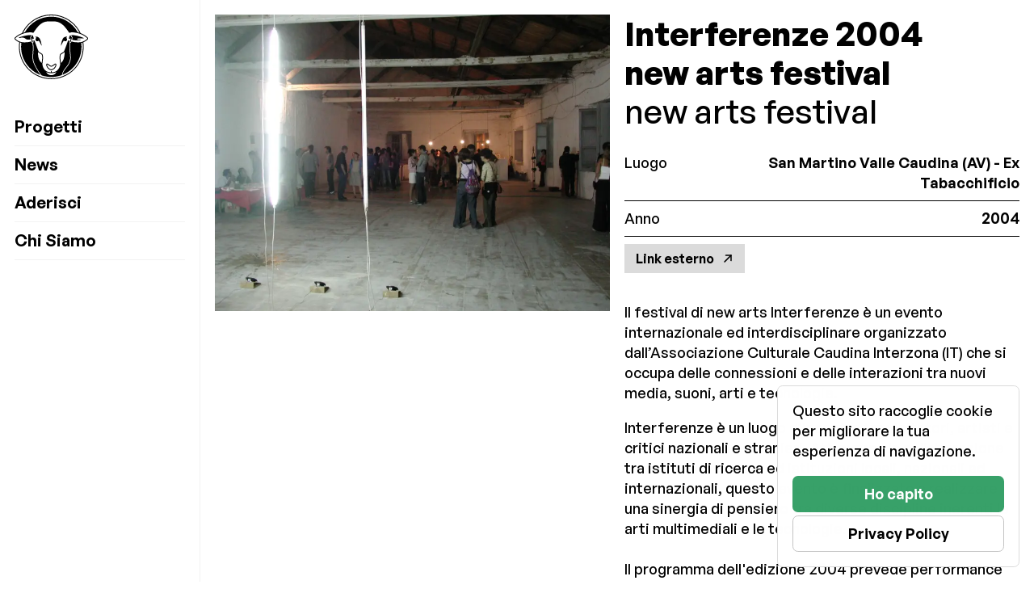

--- FILE ---
content_type: text/html; charset=utf-8
request_url: https://www.apsinterzona.org/project/interferenze-2004
body_size: 11829
content:
<!DOCTYPE html><html lang="it"><head><meta charSet="utf-8"/><meta name="theme-color" content="#FFFFFF"/><meta property="og:type" content="website"/><meta property="og:image:width" content="1200"/><meta property="og:image:height" content="675"/><meta property="og:locale" content="it"/><meta property="og:site_name" content="Interzona"/><link rel="icon" href="https://www.apsinterzona.org/favicon.ico"/><link rel="apple-touch-icon" href="https://www.apsinterzona.org/apple-touch-icon.png" sizes="180x180"/><link rel="android-chrome-192x192" href="https://www.apsinterzona.org/android-chrome-192x192.png" sizes="192x192"/><link rel="android-chrome-512x512" href="https://www.apsinterzona.org/android-chrome-512x512.png" sizes="512x512"/><link rel="favicon-16x16" href="https://www.apsinterzona.org/favicon-16x16.png" sizes="16x16"/><link rel="favicon-32x32" href="https://www.apsinterzona.org/favicon-32x32.png" sizes="32x32"/><link rel="manifest" href="/site.webmanifest"/><link rel="icon" href="/favicon.ico"/><meta name="viewport" content="width=device-width, initial-scale=1"/><link rel="preload" as="image" href="/_next/static/media/pecora.3580ecdb.svg"/><title>Interferenze 2004 new arts festival — Associazione Culturale Interzona</title><meta name="robots" content="index,follow"/><meta name="description" content="new arts festival"/><meta property="og:title" content="Interferenze 2004 new arts festival — Associazione Culturale Interzona"/><meta property="og:description" content="new arts festival"/><meta property="og:url" content="https://apsinterzona.org/project/interferenze-2004"/><meta property="og:image" content="https://cdn.sanity.io/images/7e7y4qac/production/183c04b3d07042471b06ca66cc6cfb5f90b834b0-1600x1200.jpg"/><meta property="og:image:alt" content="Interferenze 2004 new arts festival"/><link rel="canonical" href="https://apsinterzona.org"/><meta name="next-head-count" content="26"/><link rel="preload" href="/_next/static/media/c769b9ad37242ab7.p.woff2" as="font" type="font/woff2" crossorigin="anonymous"/><link rel="preload" href="/_next/static/media/b37bd3e59714f29c.p.woff2" as="font" type="font/woff2" crossorigin="anonymous"/><link rel="preload" href="/_next/static/media/bd2e31d9f13a7622.p.woff2" as="font" type="font/woff2" crossorigin="anonymous"/><link rel="preload" href="/_next/static/media/b935fc7bd0e353c3.p.woff2" as="font" type="font/woff2" crossorigin="anonymous"/><link rel="preload" href="/_next/static/media/ae798fbcd31d4786.p.woff2" as="font" type="font/woff2" crossorigin="anonymous"/><link rel="preload" href="/_next/static/media/1dc666366299473e.p.woff2" as="font" type="font/woff2" crossorigin="anonymous"/><link rel="preload" href="/_next/static/css/74ca822dc8c1e379.css" as="style"/><link rel="stylesheet" href="/_next/static/css/74ca822dc8c1e379.css" data-n-g=""/><noscript data-n-css=""></noscript><script defer="" nomodule="" src="/_next/static/chunks/polyfills-c67a75d1b6f99dc8.js"></script><script src="/_next/static/chunks/webpack-ee4bd5b2547b0b13.js" defer=""></script><script src="/_next/static/chunks/framework-114634acb84f8baa.js" defer=""></script><script src="/_next/static/chunks/main-010ff0b6bbe5ac8f.js" defer=""></script><script src="/_next/static/chunks/pages/_app-58511b69a51910f8.js" defer=""></script><script src="/_next/static/chunks/217-ad108ba1d9d73bc0.js" defer=""></script><script src="/_next/static/chunks/pages/project/%5Bslug%5D-1a9d170ad3e7a4d0.js" defer=""></script><script src="/_next/static/f_my-lBkPX49Mod7WtS_F/_buildManifest.js" defer=""></script><script src="/_next/static/f_my-lBkPX49Mod7WtS_F/_ssgManifest.js" defer=""></script></head><body><div id="__next"><div class="__className_be636a"><style data-emotion="css-global wrnxqc">:host,:root,[data-theme]{--chakra-ring-inset:var(--chakra-empty,/*!*/ /*!*/);--chakra-ring-offset-width:0px;--chakra-ring-offset-color:#fff;--chakra-ring-color:rgba(66, 153, 225, 0.6);--chakra-ring-offset-shadow:0 0 #0000;--chakra-ring-shadow:0 0 #0000;--chakra-space-x-reverse:0;--chakra-space-y-reverse:0;--interzona-colors-transparent:transparent;--interzona-colors-current:currentColor;--interzona-colors-black:#000000;--interzona-colors-white:#FFFFFF;--interzona-colors-whiteAlpha-50:rgba(255, 255, 255, 0.04);--interzona-colors-whiteAlpha-100:rgba(255, 255, 255, 0.06);--interzona-colors-whiteAlpha-200:rgba(255, 255, 255, 0.08);--interzona-colors-whiteAlpha-300:rgba(255, 255, 255, 0.16);--interzona-colors-whiteAlpha-400:rgba(255, 255, 255, 0.24);--interzona-colors-whiteAlpha-500:rgba(255, 255, 255, 0.36);--interzona-colors-whiteAlpha-600:rgba(255, 255, 255, 0.48);--interzona-colors-whiteAlpha-700:rgba(255, 255, 255, 0.64);--interzona-colors-whiteAlpha-800:rgba(255, 255, 255, 0.80);--interzona-colors-whiteAlpha-900:rgba(255, 255, 255, 0.92);--interzona-colors-blackAlpha-50:rgba(0, 0, 0, 0.04);--interzona-colors-blackAlpha-100:rgba(0, 0, 0, 0.06);--interzona-colors-blackAlpha-200:rgba(0, 0, 0, 0.08);--interzona-colors-blackAlpha-300:rgba(0, 0, 0, 0.16);--interzona-colors-blackAlpha-400:rgba(0, 0, 0, 0.24);--interzona-colors-blackAlpha-500:rgba(0, 0, 0, 0.36);--interzona-colors-blackAlpha-600:rgba(0, 0, 0, 0.48);--interzona-colors-blackAlpha-700:rgba(0, 0, 0, 0.64);--interzona-colors-blackAlpha-800:rgba(0, 0, 0, 0.80);--interzona-colors-blackAlpha-900:rgba(0, 0, 0, 0.92);--interzona-colors-gray-50:#F2F2F2;--interzona-colors-gray-100:#DBDBDB;--interzona-colors-gray-200:#C4C4C4;--interzona-colors-gray-300:#ADADAD;--interzona-colors-gray-400:#969696;--interzona-colors-gray-500:#808080;--interzona-colors-gray-600:#666666;--interzona-colors-gray-700:#4D4D4D;--interzona-colors-gray-800:#333333;--interzona-colors-gray-900:#1A1A1A;--interzona-colors-red-50:#FFF5F5;--interzona-colors-red-100:#FED7D7;--interzona-colors-red-200:#FEB2B2;--interzona-colors-red-300:#FC8181;--interzona-colors-red-400:#F56565;--interzona-colors-red-500:#E53E3E;--interzona-colors-red-600:#C53030;--interzona-colors-red-700:#9B2C2C;--interzona-colors-red-800:#822727;--interzona-colors-red-900:#63171B;--interzona-colors-orange-50:#FFFAF0;--interzona-colors-orange-100:#FEEBC8;--interzona-colors-orange-200:#FBD38D;--interzona-colors-orange-300:#F6AD55;--interzona-colors-orange-400:#ED8936;--interzona-colors-orange-500:#DD6B20;--interzona-colors-orange-600:#C05621;--interzona-colors-orange-700:#9C4221;--interzona-colors-orange-800:#7B341E;--interzona-colors-orange-900:#652B19;--interzona-colors-yellow-50:#FFFFF0;--interzona-colors-yellow-100:#FEFCBF;--interzona-colors-yellow-200:#FAF089;--interzona-colors-yellow-300:#F6E05E;--interzona-colors-yellow-400:#ECC94B;--interzona-colors-yellow-500:#D69E2E;--interzona-colors-yellow-600:#B7791F;--interzona-colors-yellow-700:#975A16;--interzona-colors-yellow-800:#744210;--interzona-colors-yellow-900:#5F370E;--interzona-colors-green-50:#F0FFF4;--interzona-colors-green-100:#C6F6D5;--interzona-colors-green-200:#9AE6B4;--interzona-colors-green-300:#68D391;--interzona-colors-green-400:#48BB78;--interzona-colors-green-500:#38A169;--interzona-colors-green-600:#2F855A;--interzona-colors-green-700:#276749;--interzona-colors-green-800:#22543D;--interzona-colors-green-900:#1C4532;--interzona-colors-teal-50:#E6FFFA;--interzona-colors-teal-100:#B2F5EA;--interzona-colors-teal-200:#81E6D9;--interzona-colors-teal-300:#4FD1C5;--interzona-colors-teal-400:#38B2AC;--interzona-colors-teal-500:#319795;--interzona-colors-teal-600:#2C7A7B;--interzona-colors-teal-700:#285E61;--interzona-colors-teal-800:#234E52;--interzona-colors-teal-900:#1D4044;--interzona-colors-blue-50:#ebf8ff;--interzona-colors-blue-100:#bee3f8;--interzona-colors-blue-200:#90cdf4;--interzona-colors-blue-300:#63b3ed;--interzona-colors-blue-400:#4299e1;--interzona-colors-blue-500:#3182ce;--interzona-colors-blue-600:#2b6cb0;--interzona-colors-blue-700:#2c5282;--interzona-colors-blue-800:#2a4365;--interzona-colors-blue-900:#1A365D;--interzona-colors-cyan-50:#EDFDFD;--interzona-colors-cyan-100:#C4F1F9;--interzona-colors-cyan-200:#9DECF9;--interzona-colors-cyan-300:#76E4F7;--interzona-colors-cyan-400:#0BC5EA;--interzona-colors-cyan-500:#00B5D8;--interzona-colors-cyan-600:#00A3C4;--interzona-colors-cyan-700:#0987A0;--interzona-colors-cyan-800:#086F83;--interzona-colors-cyan-900:#065666;--interzona-colors-purple-50:#FAF5FF;--interzona-colors-purple-100:#E9D8FD;--interzona-colors-purple-200:#D6BCFA;--interzona-colors-purple-300:#B794F4;--interzona-colors-purple-400:#9F7AEA;--interzona-colors-purple-500:#805AD5;--interzona-colors-purple-600:#6B46C1;--interzona-colors-purple-700:#553C9A;--interzona-colors-purple-800:#44337A;--interzona-colors-purple-900:#322659;--interzona-colors-pink-50:#FFF5F7;--interzona-colors-pink-100:#FED7E2;--interzona-colors-pink-200:#FBB6CE;--interzona-colors-pink-300:#F687B3;--interzona-colors-pink-400:#ED64A6;--interzona-colors-pink-500:#D53F8C;--interzona-colors-pink-600:#B83280;--interzona-colors-pink-700:#97266D;--interzona-colors-pink-800:#702459;--interzona-colors-pink-900:#521B41;--interzona-colors-linkedin-50:#E8F4F9;--interzona-colors-linkedin-100:#CFEDFB;--interzona-colors-linkedin-200:#9BDAF3;--interzona-colors-linkedin-300:#68C7EC;--interzona-colors-linkedin-400:#34B3E4;--interzona-colors-linkedin-500:#00A0DC;--interzona-colors-linkedin-600:#008CC9;--interzona-colors-linkedin-700:#0077B5;--interzona-colors-linkedin-800:#005E93;--interzona-colors-linkedin-900:#004471;--interzona-colors-facebook-50:#E8F4F9;--interzona-colors-facebook-100:#D9DEE9;--interzona-colors-facebook-200:#B7C2DA;--interzona-colors-facebook-300:#6482C0;--interzona-colors-facebook-400:#4267B2;--interzona-colors-facebook-500:#385898;--interzona-colors-facebook-600:#314E89;--interzona-colors-facebook-700:#29487D;--interzona-colors-facebook-800:#223B67;--interzona-colors-facebook-900:#1E355B;--interzona-colors-messenger-50:#D0E6FF;--interzona-colors-messenger-100:#B9DAFF;--interzona-colors-messenger-200:#A2CDFF;--interzona-colors-messenger-300:#7AB8FF;--interzona-colors-messenger-400:#2E90FF;--interzona-colors-messenger-500:#0078FF;--interzona-colors-messenger-600:#0063D1;--interzona-colors-messenger-700:#0052AC;--interzona-colors-messenger-800:#003C7E;--interzona-colors-messenger-900:#002C5C;--interzona-colors-whatsapp-50:#dffeec;--interzona-colors-whatsapp-100:#b9f5d0;--interzona-colors-whatsapp-200:#90edb3;--interzona-colors-whatsapp-300:#65e495;--interzona-colors-whatsapp-400:#3cdd78;--interzona-colors-whatsapp-500:#22c35e;--interzona-colors-whatsapp-600:#179848;--interzona-colors-whatsapp-700:#0c6c33;--interzona-colors-whatsapp-800:#01421c;--interzona-colors-whatsapp-900:#001803;--interzona-colors-twitter-50:#E5F4FD;--interzona-colors-twitter-100:#C8E9FB;--interzona-colors-twitter-200:#A8DCFA;--interzona-colors-twitter-300:#83CDF7;--interzona-colors-twitter-400:#57BBF5;--interzona-colors-twitter-500:#1DA1F2;--interzona-colors-twitter-600:#1A94DA;--interzona-colors-twitter-700:#1681BF;--interzona-colors-twitter-800:#136B9E;--interzona-colors-twitter-900:#0D4D71;--interzona-colors-telegram-50:#E3F2F9;--interzona-colors-telegram-100:#C5E4F3;--interzona-colors-telegram-200:#A2D4EC;--interzona-colors-telegram-300:#7AC1E4;--interzona-colors-telegram-400:#47A9DA;--interzona-colors-telegram-500:#0088CC;--interzona-colors-telegram-600:#007AB8;--interzona-colors-telegram-700:#006BA1;--interzona-colors-telegram-800:#005885;--interzona-colors-telegram-900:#003F5E;--interzona-borders-none:0;--interzona-borders-1px:1px solid;--interzona-borders-2px:2px solid;--interzona-borders-4px:4px solid;--interzona-borders-8px:8px solid;--interzona-fonts-heading:-apple-system,BlinkMacSystemFont,"Segoe UI",Helvetica,Arial,sans-serif,"Apple Color Emoji","Segoe UI Emoji","Segoe UI Symbol";--interzona-fonts-body:-apple-system,BlinkMacSystemFont,"Segoe UI",Helvetica,Arial,sans-serif,"Apple Color Emoji","Segoe UI Emoji","Segoe UI Symbol";--interzona-fonts-mono:SFMono-Regular,Menlo,Monaco,Consolas,"Liberation Mono","Courier New",monospace;--interzona-fontSizes-3xs:0.45rem;--interzona-fontSizes-2xs:0.625rem;--interzona-fontSizes-xs:0.75rem;--interzona-fontSizes-sm:0.875rem;--interzona-fontSizes-md:1rem;--interzona-fontSizes-lg:1.125rem;--interzona-fontSizes-xl:1.25rem;--interzona-fontSizes-2xl:1.5rem;--interzona-fontSizes-3xl:1.875rem;--interzona-fontSizes-4xl:2.25rem;--interzona-fontSizes-5xl:3rem;--interzona-fontSizes-6xl:3.75rem;--interzona-fontSizes-7xl:4.5rem;--interzona-fontSizes-8xl:6rem;--interzona-fontSizes-9xl:8rem;--interzona-fontWeights-hairline:100;--interzona-fontWeights-thin:200;--interzona-fontWeights-light:300;--interzona-fontWeights-normal:400;--interzona-fontWeights-medium:500;--interzona-fontWeights-semibold:600;--interzona-fontWeights-bold:700;--interzona-fontWeights-extrabold:800;--interzona-fontWeights-black:900;--interzona-letterSpacings-tighter:-0.05em;--interzona-letterSpacings-tight:-0.025em;--interzona-letterSpacings-normal:0;--interzona-letterSpacings-wide:0.025em;--interzona-letterSpacings-wider:0.05em;--interzona-letterSpacings-widest:0.1em;--interzona-lineHeights-3:.75rem;--interzona-lineHeights-4:1rem;--interzona-lineHeights-5:1.25rem;--interzona-lineHeights-6:1.5rem;--interzona-lineHeights-7:1.75rem;--interzona-lineHeights-8:2rem;--interzona-lineHeights-9:2.25rem;--interzona-lineHeights-10:2.5rem;--interzona-lineHeights-normal:normal;--interzona-lineHeights-none:1;--interzona-lineHeights-shorter:1.25;--interzona-lineHeights-short:1.375;--interzona-lineHeights-base:1.5;--interzona-lineHeights-tall:1.625;--interzona-lineHeights-taller:2;--interzona-radii-none:0;--interzona-radii-sm:0.125rem;--interzona-radii-base:0.25rem;--interzona-radii-md:0.375rem;--interzona-radii-lg:0.5rem;--interzona-radii-xl:0.75rem;--interzona-radii-2xl:1rem;--interzona-radii-3xl:1.5rem;--interzona-radii-full:9999px;--interzona-space-1:0.25rem;--interzona-space-2:0.5rem;--interzona-space-3:0.75rem;--interzona-space-4:1rem;--interzona-space-5:1.25rem;--interzona-space-6:1.5rem;--interzona-space-7:1.75rem;--interzona-space-8:2rem;--interzona-space-9:2.25rem;--interzona-space-10:2.5rem;--interzona-space-12:3rem;--interzona-space-14:3.5rem;--interzona-space-16:4rem;--interzona-space-20:5rem;--interzona-space-24:6rem;--interzona-space-28:7rem;--interzona-space-32:8rem;--interzona-space-36:9rem;--interzona-space-40:10rem;--interzona-space-44:11rem;--interzona-space-48:12rem;--interzona-space-52:13rem;--interzona-space-56:14rem;--interzona-space-60:15rem;--interzona-space-64:16rem;--interzona-space-72:18rem;--interzona-space-80:20rem;--interzona-space-96:24rem;--interzona-space-px:1px;--interzona-space-0-5:0.125rem;--interzona-space-1-5:0.375rem;--interzona-space-2-5:0.625rem;--interzona-space-3-5:0.875rem;--interzona-shadows-xs:0 0 0 1px rgba(0, 0, 0, 0.05);--interzona-shadows-sm:0 1px 2px 0 rgba(0, 0, 0, 0.05);--interzona-shadows-base:0 1px 3px 0 rgba(0, 0, 0, 0.1),0 1px 2px 0 rgba(0, 0, 0, 0.06);--interzona-shadows-md:0 4px 6px -1px rgba(0, 0, 0, 0.1),0 2px 4px -1px rgba(0, 0, 0, 0.06);--interzona-shadows-lg:0 10px 15px -3px rgba(0, 0, 0, 0.1),0 4px 6px -2px rgba(0, 0, 0, 0.05);--interzona-shadows-xl:0 20px 25px -5px rgba(0, 0, 0, 0.1),0 10px 10px -5px rgba(0, 0, 0, 0.04);--interzona-shadows-2xl:0 25px 50px -12px rgba(0, 0, 0, 0.25);--interzona-shadows-outline:0 0 0 3px rgba(66, 153, 225, 0.6);--interzona-shadows-inner:inset 0 2px 4px 0 rgba(0,0,0,0.06);--interzona-shadows-none:none;--interzona-shadows-dark-lg:rgba(0, 0, 0, 0.1) 0px 0px 0px 1px,rgba(0, 0, 0, 0.2) 0px 5px 10px,rgba(0, 0, 0, 0.4) 0px 15px 40px;--interzona-sizes-1:0.25rem;--interzona-sizes-2:0.5rem;--interzona-sizes-3:0.75rem;--interzona-sizes-4:1rem;--interzona-sizes-5:1.25rem;--interzona-sizes-6:1.5rem;--interzona-sizes-7:1.75rem;--interzona-sizes-8:2rem;--interzona-sizes-9:2.25rem;--interzona-sizes-10:2.5rem;--interzona-sizes-12:3rem;--interzona-sizes-14:3.5rem;--interzona-sizes-16:4rem;--interzona-sizes-20:5rem;--interzona-sizes-24:6rem;--interzona-sizes-28:7rem;--interzona-sizes-32:8rem;--interzona-sizes-36:9rem;--interzona-sizes-40:10rem;--interzona-sizes-44:11rem;--interzona-sizes-48:12rem;--interzona-sizes-52:13rem;--interzona-sizes-56:14rem;--interzona-sizes-60:15rem;--interzona-sizes-64:16rem;--interzona-sizes-72:18rem;--interzona-sizes-80:20rem;--interzona-sizes-96:24rem;--interzona-sizes-px:1px;--interzona-sizes-0-5:0.125rem;--interzona-sizes-1-5:0.375rem;--interzona-sizes-2-5:0.625rem;--interzona-sizes-3-5:0.875rem;--interzona-sizes-max:max-content;--interzona-sizes-min:min-content;--interzona-sizes-full:100%;--interzona-sizes-3xs:14rem;--interzona-sizes-2xs:16rem;--interzona-sizes-xs:20rem;--interzona-sizes-sm:24rem;--interzona-sizes-md:28rem;--interzona-sizes-lg:32rem;--interzona-sizes-xl:36rem;--interzona-sizes-2xl:42rem;--interzona-sizes-3xl:48rem;--interzona-sizes-4xl:56rem;--interzona-sizes-5xl:64rem;--interzona-sizes-6xl:72rem;--interzona-sizes-7xl:80rem;--interzona-sizes-8xl:90rem;--interzona-sizes-prose:60ch;--interzona-sizes-container-sm:640px;--interzona-sizes-container-md:768px;--interzona-sizes-container-lg:1024px;--interzona-sizes-container-xl:1280px;--interzona-zIndices-hide:-1;--interzona-zIndices-auto:auto;--interzona-zIndices-base:0;--interzona-zIndices-docked:10;--interzona-zIndices-dropdown:1000;--interzona-zIndices-sticky:1100;--interzona-zIndices-banner:1200;--interzona-zIndices-overlay:1300;--interzona-zIndices-modal:1400;--interzona-zIndices-popover:1500;--interzona-zIndices-skipLink:1600;--interzona-zIndices-toast:1700;--interzona-zIndices-tooltip:1800;--interzona-transition-property-common:background-color,border-color,color,fill,stroke,opacity,box-shadow,transform;--interzona-transition-property-colors:background-color,border-color,color,fill,stroke;--interzona-transition-property-dimensions:width,height;--interzona-transition-property-position:left,right,top,bottom;--interzona-transition-property-background:background-color,background-image,background-position;--interzona-transition-easing-ease-in:cubic-bezier(0.4, 0, 1, 1);--interzona-transition-easing-ease-out:cubic-bezier(0, 0, 0.2, 1);--interzona-transition-easing-ease-in-out:cubic-bezier(0.4, 0, 0.2, 1);--interzona-transition-duration-ultra-fast:50ms;--interzona-transition-duration-faster:100ms;--interzona-transition-duration-fast:150ms;--interzona-transition-duration-normal:200ms;--interzona-transition-duration-slow:300ms;--interzona-transition-duration-slower:400ms;--interzona-transition-duration-ultra-slow:500ms;--interzona-blur-none:0;--interzona-blur-sm:4px;--interzona-blur-base:8px;--interzona-blur-md:12px;--interzona-blur-lg:16px;--interzona-blur-xl:24px;--interzona-blur-2xl:40px;--interzona-blur-3xl:64px;}.chakra-ui-light :host:not([data-theme]),.chakra-ui-light :root:not([data-theme]),.chakra-ui-light [data-theme]:not([data-theme]),[data-theme=light] :host:not([data-theme]),[data-theme=light] :root:not([data-theme]),[data-theme=light] [data-theme]:not([data-theme]),:host[data-theme=light],:root[data-theme=light],[data-theme][data-theme=light]{--interzona-colors-chakra-body-text:var(--interzona-colors-gray-800);--interzona-colors-chakra-body-bg:var(--interzona-colors-white);--interzona-colors-chakra-border-color:var(--interzona-colors-gray-200);--interzona-colors-chakra-subtle-bg:var(--interzona-colors-gray-100);--interzona-colors-chakra-placeholder-color:var(--interzona-colors-gray-500);}.chakra-ui-dark :host:not([data-theme]),.chakra-ui-dark :root:not([data-theme]),.chakra-ui-dark [data-theme]:not([data-theme]),[data-theme=dark] :host:not([data-theme]),[data-theme=dark] :root:not([data-theme]),[data-theme=dark] [data-theme]:not([data-theme]),:host[data-theme=dark],:root[data-theme=dark],[data-theme][data-theme=dark]{--interzona-colors-chakra-body-text:var(--interzona-colors-whiteAlpha-900);--interzona-colors-chakra-body-bg:var(--interzona-colors-gray-800);--interzona-colors-chakra-border-color:var(--interzona-colors-whiteAlpha-300);--interzona-colors-chakra-subtle-bg:var(--interzona-colors-gray-700);--interzona-colors-chakra-placeholder-color:var(--interzona-colors-whiteAlpha-400);}</style><style data-emotion="css-global 3kbdol">html{line-height:1.5;-webkit-text-size-adjust:100%;font-family:system-ui,sans-serif;-webkit-font-smoothing:antialiased;text-rendering:optimizeLegibility;-moz-osx-font-smoothing:grayscale;touch-action:manipulation;}body{position:relative;min-height:100%;font-feature-settings:'kern';}*,*::before,*::after{border-width:0;border-style:solid;box-sizing:border-box;}main{display:block;}hr{border-top-width:1px;box-sizing:content-box;height:0;overflow:visible;}pre,code,kbd,samp{font-family:SFMono-Regular,Menlo,Monaco,Consolas,monospace;font-size:1em;}a{background-color:transparent;color:inherit;-webkit-text-decoration:inherit;text-decoration:inherit;}abbr[title]{border-bottom:none;-webkit-text-decoration:underline;text-decoration:underline;-webkit-text-decoration:underline dotted;-webkit-text-decoration:underline dotted;text-decoration:underline dotted;}b,strong{font-weight:bold;}small{font-size:80%;}sub,sup{font-size:75%;line-height:0;position:relative;vertical-align:baseline;}sub{bottom:-0.25em;}sup{top:-0.5em;}img{border-style:none;}button,input,optgroup,select,textarea{font-family:inherit;font-size:100%;line-height:1.15;margin:0;}button,input{overflow:visible;}button,select{text-transform:none;}button::-moz-focus-inner,[type="button"]::-moz-focus-inner,[type="reset"]::-moz-focus-inner,[type="submit"]::-moz-focus-inner{border-style:none;padding:0;}fieldset{padding:0.35em 0.75em 0.625em;}legend{box-sizing:border-box;color:inherit;display:table;max-width:100%;padding:0;white-space:normal;}progress{vertical-align:baseline;}textarea{overflow:auto;}[type="checkbox"],[type="radio"]{box-sizing:border-box;padding:0;}[type="number"]::-webkit-inner-spin-button,[type="number"]::-webkit-outer-spin-button{-webkit-appearance:none!important;}input[type="number"]{-moz-appearance:textfield;}[type="search"]{-webkit-appearance:textfield;outline-offset:-2px;}[type="search"]::-webkit-search-decoration{-webkit-appearance:none!important;}::-webkit-file-upload-button{-webkit-appearance:button;font:inherit;}details{display:block;}summary{display:-webkit-box;display:-webkit-list-item;display:-ms-list-itembox;display:list-item;}template{display:none;}[hidden]{display:none!important;}body,blockquote,dl,dd,h1,h2,h3,h4,h5,h6,hr,figure,p,pre{margin:0;}button{background:transparent;padding:0;}fieldset{margin:0;padding:0;}ol,ul{margin:0;padding:0;}textarea{resize:vertical;}button,[role="button"]{cursor:pointer;}button::-moz-focus-inner{border:0!important;}table{border-collapse:collapse;}h1,h2,h3,h4,h5,h6{font-size:inherit;font-weight:inherit;}button,input,optgroup,select,textarea{padding:0;line-height:inherit;color:inherit;}img,svg,video,canvas,audio,iframe,embed,object{display:block;}img,video{max-width:100%;height:auto;}[data-js-focus-visible] :focus:not([data-focus-visible-added]):not([data-focus-visible-disabled]){outline:none;box-shadow:none;}select::-ms-expand{display:none;}:root{--chakra-vh:100vh;}@supports (height: -webkit-fill-available){:root{--chakra-vh:-webkit-fill-available;}}@supports (height: -moz-fill-available){:root{--chakra-vh:-moz-fill-available;}}@supports (height: 100dvh){:root{--chakra-vh:100dvh;}}</style><style data-emotion="css-global 1yph8ns">body{font-family:var(--interzona-fonts-body);color:var(--interzona-colors-chakra-body-text);background:var(--interzona-colors-chakra-body-bg);transition-property:background-color;transition-duration:var(--interzona-transition-duration-normal);line-height:var(--interzona-lineHeights-base);}*::-webkit-input-placeholder{color:var(--interzona-colors-chakra-placeholder-color);}*::-moz-placeholder{color:var(--interzona-colors-chakra-placeholder-color);}*:-ms-input-placeholder{color:var(--interzona-colors-chakra-placeholder-color);}*::placeholder{color:var(--interzona-colors-chakra-placeholder-color);}*,*::before,::after{border-color:var(--interzona-colors-chakra-border-color);word-wrap:break-word;}html,body{line-height:1.4;background-color:var(--interzona-colors-white);font-feature-settings:"tnum" on,"calt" on,"case" on;font-size:18px;color:var(--interzona-colors-black);font-weight:500;}svg{display:block;}p{margin-bottom:var(--interzona-space-4);}ol,ul{margin-left:var(--interzona-space-4);margin-bottom:var(--interzona-space-4);}</style><style data-emotion="css 6q25bj">.css-6q25bj{display:-webkit-box;display:-webkit-flex;display:-ms-flexbox;display:flex;-webkit-flex-direction:row;-ms-flex-direction:row;flex-direction:row;-webkit-box-pack:justify;-webkit-justify-content:space-between;justify-content:space-between;width:100%;position:relative;top:0px;left:0px;bottom:auto;border-right:var(--interzona-borders-none);border-color:none;background:var(--interzona-colors-white);z-index:999;padding:var(--interzona-space-4);}@media screen and (min-width: 48em){.css-6q25bj{-webkit-flex-direction:column;-ms-flex-direction:column;flex-direction:column;-webkit-box-pack:normal;-ms-flex-pack:normal;-webkit-justify-content:normal;justify-content:normal;width:248px;position:fixed;bottom:0px;border-right:1px solid;border-color:var(--interzona-colors-gray-50);}}</style><div class="css-6q25bj"><a href="/"><style data-emotion="css bx2eis">.css-bx2eis{width:auto;margin-bottom:0px;}@media screen and (min-width: 48em){.css-bx2eis{margin-bottom:var(--interzona-space-8);}}</style><div class="css-bx2eis"><img alt="Interzona" src="/_next/static/media/pecora.3580ecdb.svg" width="91" height="80" decoding="async" data-nimg="1" style="color:transparent"/></div></a><style data-emotion="css iy0x32">.css-iy0x32{display:-webkit-inline-box;display:-webkit-inline-flex;display:-ms-inline-flexbox;display:inline-flex;-webkit-appearance:none;-moz-appearance:none;-ms-appearance:none;appearance:none;-webkit-align-items:center;-webkit-box-align:center;-ms-flex-align:center;align-items:center;-webkit-box-pack:center;-ms-flex-pack:center;-webkit-justify-content:center;justify-content:center;-webkit-user-select:none;-moz-user-select:none;-ms-user-select:none;user-select:none;position:relative;white-space:nowrap;vertical-align:middle;outline:2px solid transparent;outline-offset:2px;line-height:1.2;border-radius:var(--interzona-radii-full);font-weight:var(--interzona-fontWeights-semibold);transition-property:var(--interzona-transition-property-common);transition-duration:var(--interzona-transition-duration-normal);height:var(--interzona-sizes-10);min-width:var(--interzona-sizes-10);font-size:var(--interzona-fontSizes-md);-webkit-padding-start:var(--interzona-space-4);padding-inline-start:var(--interzona-space-4);-webkit-padding-end:var(--interzona-space-4);padding-inline-end:var(--interzona-space-4);color:inherit;padding:0px;}.css-iy0x32:focus-visible,.css-iy0x32[data-focus-visible]{box-shadow:var(--interzona-shadows-outline);}.css-iy0x32:disabled,.css-iy0x32[disabled],.css-iy0x32[aria-disabled=true],.css-iy0x32[data-disabled]{opacity:0.4;cursor:not-allowed;box-shadow:var(--interzona-shadows-none);}.css-iy0x32:hover,.css-iy0x32[data-hover]{background:var(--interzona-colors-gray-100);}.css-iy0x32:hover:disabled,.css-iy0x32[data-hover]:disabled,.css-iy0x32:hover[disabled],.css-iy0x32[data-hover][disabled],.css-iy0x32:hover[aria-disabled=true],.css-iy0x32[data-hover][aria-disabled=true],.css-iy0x32:hover[data-disabled],.css-iy0x32[data-hover][data-disabled]{background:initial;}.css-iy0x32:active,.css-iy0x32[data-active]{background:var(--interzona-colors-gray-200);}</style><button type="button" class="chakra-button css-iy0x32" aria-label="Menu"><svg xmlns="http://www.w3.org/2000/svg" width="24" height="24" fill="currentColor" viewBox="0 0 256 256" aria-hidden="true" focusable="false"><rect width="256" height="256" fill="none"></rect><line x1="40" y1="128" x2="216" y2="128" fill="none" stroke="currentColor" stroke-linecap="round" stroke-linejoin="round" stroke-width="24"></line><line x1="40" y1="64" x2="216" y2="64" fill="none" stroke="currentColor" stroke-linecap="round" stroke-linejoin="round" stroke-width="24"></line><line x1="40" y1="192" x2="216" y2="192" fill="none" stroke="currentColor" stroke-linecap="round" stroke-linejoin="round" stroke-width="24"></line></svg></button></div><style data-emotion="css 1nxbuw2">.css-1nxbuw2{width:auto;position:relative;top:auto;left:auto;right:auto;min-height:100vh;}@media screen and (min-width: 48em){.css-1nxbuw2{position:absolute;top:0px;left:248px;right:0px;}}</style><main style="opacity:0;transform:translateY(10px) translateZ(0)" class="css-1nxbuw2"><style data-emotion="css 66gjor">.css-66gjor{margin:auto;-webkit-padding-start:var(--interzona-space-4);padding-inline-start:var(--interzona-space-4);-webkit-padding-end:var(--interzona-space-4);padding-inline-end:var(--interzona-space-4);width:100%;}</style><div class="css-66gjor"><style data-emotion="css 1sn9ts7">.css-1sn9ts7{display:grid;grid-gap:var(--interzona-space-4);grid-template-columns:repeat(1, 1fr);-webkit-align-items:stretch;-webkit-box-align:stretch;-ms-flex-align:stretch;align-items:stretch;-webkit-align-content:stretch;-ms-flex-line-pack:stretch;align-content:stretch;}@media screen and (min-width: 48em){.css-1sn9ts7{grid-template-columns:repeat(2, 1fr);}}</style><div class="css-1sn9ts7"><style data-emotion="css 1qk5aa9">.css-1qk5aa9{position:relative;top:0px;right:0px;display:-webkit-box;display:-webkit-flex;display:-ms-flexbox;display:flex;-webkit-align-self:flex-start;-ms-flex-item-align:flex-start;align-self:flex-start;}@media screen and (min-width: 48em){.css-1qk5aa9{position:-webkit-sticky;position:sticky;}}</style><div class="css-1qk5aa9"><style data-emotion="css 1nlpdfy">.css-1nlpdfy{padding-top:var(--interzona-space-4);padding-bottom:var(--interzona-space-4);}</style><div class="css-1nlpdfy"><img alt="Interferenze 2004 new arts festival" sizes="(max-width: 800px) 100vw, 800px" srcSet="https://cdn.sanity.io/images/7e7y4qac/production/183c04b3d07042471b06ca66cc6cfb5f90b834b0-1600x1200.jpg?w=640&amp;q=75&amp;fit=clip&amp;auto=format 640w, https://cdn.sanity.io/images/7e7y4qac/production/183c04b3d07042471b06ca66cc6cfb5f90b834b0-1600x1200.jpg?w=750&amp;q=75&amp;fit=clip&amp;auto=format 750w, https://cdn.sanity.io/images/7e7y4qac/production/183c04b3d07042471b06ca66cc6cfb5f90b834b0-1600x1200.jpg?w=828&amp;q=75&amp;fit=clip&amp;auto=format 828w, https://cdn.sanity.io/images/7e7y4qac/production/183c04b3d07042471b06ca66cc6cfb5f90b834b0-1600x1200.jpg?w=1080&amp;q=75&amp;fit=clip&amp;auto=format 1080w, https://cdn.sanity.io/images/7e7y4qac/production/183c04b3d07042471b06ca66cc6cfb5f90b834b0-1600x1200.jpg?w=1200&amp;q=75&amp;fit=clip&amp;auto=format 1200w, https://cdn.sanity.io/images/7e7y4qac/production/183c04b3d07042471b06ca66cc6cfb5f90b834b0-1600x1200.jpg?w=1920&amp;q=75&amp;fit=clip&amp;auto=format 1920w, https://cdn.sanity.io/images/7e7y4qac/production/183c04b3d07042471b06ca66cc6cfb5f90b834b0-1600x1200.jpg?w=2048&amp;q=75&amp;fit=clip&amp;auto=format 2048w, https://cdn.sanity.io/images/7e7y4qac/production/183c04b3d07042471b06ca66cc6cfb5f90b834b0-1600x1200.jpg?w=3840&amp;q=75&amp;fit=clip&amp;auto=format 3840w" src="https://cdn.sanity.io/images/7e7y4qac/production/183c04b3d07042471b06ca66cc6cfb5f90b834b0-1600x1200.jpg?w=3840&amp;q=75&amp;fit=clip&amp;auto=format" width="1600" height="1200" decoding="async" data-nimg="1" loading="lazy" style="color:transparent;background-size:cover;background-position:50% 50%;background-repeat:no-repeat;background-image:url(&quot;data:image/svg+xml;charset=utf-8,%3Csvg xmlns=&#x27;http%3A//www.w3.org/2000/svg&#x27; viewBox=&#x27;0 0 1600 1200&#x27;%3E%3Cfilter id=&#x27;b&#x27; color-interpolation-filters=&#x27;sRGB&#x27;%3E%3CfeGaussianBlur stdDeviation=&#x27;20&#x27;/%3E%3CfeComponentTransfer%3E%3CfeFuncA type=&#x27;discrete&#x27; tableValues=&#x27;1 1&#x27;/%3E%3C/feComponentTransfer%3E%%3C/filter%3E%3Cimage preserveAspectRatio=&#x27;none&#x27; filter=&#x27;url(%23b)&#x27; x=&#x27;0&#x27; y=&#x27;0&#x27; height=&#x27;100%25&#x27; width=&#x27;100%25&#x27; href=&#x27;[data-uri]&#x27;/%3E%3C/svg%3E&quot;)"/></div></div><div class="css-0"><style data-emotion="css d7bkyh">.css-d7bkyh{display:-webkit-box;display:-webkit-flex;display:-ms-flexbox;display:flex;padding-top:var(--interzona-space-4);padding-bottom:var(--interzona-space-4);font-size:var(--interzona-fontSizes-2xl);line-height:1.2;width:100%;}@media screen and (min-width: 48em){.css-d7bkyh{font-size:var(--interzona-fontSizes-4xl);}}</style><div class="css-d7bkyh"><style data-emotion="css j7qwjs">.css-j7qwjs{display:-webkit-box;display:-webkit-flex;display:-ms-flexbox;display:flex;-webkit-flex-direction:column;-ms-flex-direction:column;flex-direction:column;}</style><div class="css-j7qwjs"><style data-emotion="css 1nw03jp">.css-1nw03jp{font-weight:var(--interzona-fontWeights-bold);}</style><h1 class="css-1nw03jp"><span data-br=":R4qbajbn5tm:" data-brr="1" style="display:inline-block;vertical-align:top;text-decoration:inherit">Interferenze 2004 new arts festival</span><script>self.__wrap_balancer=(t,e,n)=>{n=n||document.querySelector(`[data-br="${t}"]`);let o=n.parentElement,r=E=>n.style.maxWidth=E+"px";n.style.maxWidth="";let i=o.clientWidth,s=o.clientHeight,c=i/2,u=i,d;if(i){for(;c+1<u;)d=~~((c+u)/2),r(d),o.clientHeight==s?u=d:c=d;r(u*e+i*(1-e))}};self.__wrap_balancer(":R4qbajbn5tm:",1)</script></h1><div class="css-0"><span data-br=":R5abajbn5tm:" data-brr="1" style="display:inline-block;vertical-align:top;text-decoration:inherit">new arts festival</span><script>self.__wrap_balancer=(t,e,n)=>{n=n||document.querySelector(`[data-br="${t}"]`);let o=n.parentElement,r=E=>n.style.maxWidth=E+"px";n.style.maxWidth="";let i=o.clientWidth,s=o.clientHeight,c=i/2,u=i,d;if(i){for(;c+1<u;)d=~~((c+u)/2),r(d),o.clientHeight==s?u=d:c=d;r(u*e+i*(1-e))}};self.__wrap_balancer(":R5abajbn5tm:",1)</script></div></div></div><style data-emotion="css q50ja0">.css-q50ja0{display:-webkit-box;display:-webkit-flex;display:-ms-flexbox;display:flex;-webkit-flex-direction:column;-ms-flex-direction:column;flex-direction:column;margin-bottom:var(--interzona-space-8);max-width:500px;}</style><div class="css-q50ja0"><style data-emotion="css mlwymy">.css-mlwymy{display:-webkit-box;display:-webkit-flex;display:-ms-flexbox;display:flex;-webkit-flex-direction:row;-ms-flex-direction:row;flex-direction:row;-webkit-box-pack:justify;-webkit-justify-content:space-between;justify-content:space-between;border-bottom:1px solid;border-color:var(--interzona-colors-black);padding-top:var(--interzona-space-2);padding-bottom:var(--interzona-space-2);width:100%;}</style><div class="css-mlwymy"><style data-emotion="css 1iyqf3i">.css-1iyqf3i{padding-right:var(--interzona-space-4);}</style><div class="css-1iyqf3i">Luogo</div><style data-emotion="css 1w2lj03">.css-1w2lj03{font-weight:600;text-align:right;}</style><div class="css-1w2lj03">San Martino Valle Caudina (AV) - Ex Tabacchificio</div></div><div class="css-mlwymy"><div class="css-1iyqf3i">Anno</div><div class="css-1w2lj03">2004</div></div><style data-emotion="css 1h5fi5z">.css-1h5fi5z{margin-top:var(--interzona-space-2);width:100%;}</style><div class="css-1h5fi5z"><style data-emotion="css 1i39rdj">.css-1i39rdj{transition-property:var(--interzona-transition-property-common);transition-duration:var(--interzona-transition-duration-fast);transition-timing-function:var(--interzona-transition-easing-ease-out);cursor:pointer;-webkit-text-decoration:none;text-decoration:none;outline:2px solid transparent;outline-offset:2px;color:inherit;}.css-1i39rdj:hover,.css-1i39rdj[data-hover]{-webkit-text-decoration:underline;text-decoration:underline;}.css-1i39rdj:focus-visible,.css-1i39rdj[data-focus-visible]{box-shadow:var(--interzona-shadows-outline);}</style><a target="_blank" class="chakra-link css-1i39rdj" href="http://www.interferenze.org"><style data-emotion="css vyrvdj">.css-vyrvdj{display:-webkit-inline-box;display:-webkit-inline-flex;display:-ms-inline-flexbox;display:inline-flex;-webkit-appearance:none;-moz-appearance:none;-ms-appearance:none;appearance:none;-webkit-align-items:center;-webkit-box-align:center;-ms-flex-align:center;align-items:center;-webkit-box-pack:center;-ms-flex-pack:center;-webkit-justify-content:center;justify-content:center;-webkit-user-select:none;-moz-user-select:none;-ms-user-select:none;user-select:none;position:relative;white-space:nowrap;vertical-align:middle;outline:2px solid transparent;outline-offset:2px;line-height:1.2;border-radius:var(--interzona-radii-none);font-weight:var(--interzona-fontWeights-semibold);transition-property:var(--interzona-transition-property-common);transition-duration:var(--interzona-transition-duration-normal);height:var(--interzona-sizes-8);min-width:var(--interzona-sizes-8);font-size:var(--interzona-fontSizes-sm);-webkit-padding-start:var(--interzona-space-3);padding-inline-start:var(--interzona-space-3);-webkit-padding-end:var(--interzona-space-3);padding-inline-end:var(--interzona-space-3);background:var(--interzona-colors-gray-100);}.css-vyrvdj:focus-visible,.css-vyrvdj[data-focus-visible]{box-shadow:var(--interzona-shadows-outline);}.css-vyrvdj:disabled,.css-vyrvdj[disabled],.css-vyrvdj[aria-disabled=true],.css-vyrvdj[data-disabled]{opacity:0.4;cursor:not-allowed;box-shadow:var(--interzona-shadows-none);}.css-vyrvdj:hover,.css-vyrvdj[data-hover]{background:var(--interzona-colors-gray-200);}.css-vyrvdj:hover:disabled,.css-vyrvdj[data-hover]:disabled,.css-vyrvdj:hover[disabled],.css-vyrvdj[data-hover][disabled],.css-vyrvdj:hover[aria-disabled=true],.css-vyrvdj[data-hover][aria-disabled=true],.css-vyrvdj:hover[data-disabled],.css-vyrvdj[data-hover][data-disabled]{background:var(--interzona-colors-gray-100);}.css-vyrvdj:active,.css-vyrvdj[data-active]{background:var(--interzona-colors-gray-300);}</style><button type="button" class="chakra-button css-vyrvdj">Link esterno<style data-emotion="css 1hzyiq5">.css-1hzyiq5{display:-webkit-inline-box;display:-webkit-inline-flex;display:-ms-inline-flexbox;display:inline-flex;-webkit-align-self:center;-ms-flex-item-align:center;align-self:center;-webkit-flex-shrink:0;-ms-flex-negative:0;flex-shrink:0;-webkit-margin-start:0.5rem;margin-inline-start:0.5rem;}</style><span class="chakra-button__icon css-1hzyiq5"><svg xmlns="http://www.w3.org/2000/svg" width="16" height="16" fill="currentColor" viewBox="0 0 256 256" aria-hidden="true" focusable="false"><rect width="256" height="256" fill="none"></rect><line x1="64" y1="192" x2="192" y2="64" fill="none" stroke="currentColor" stroke-linecap="round" stroke-linejoin="round" stroke-width="24"></line><polyline points="88 64 192 64 192 168" fill="none" stroke="currentColor" stroke-linecap="round" stroke-linejoin="round" stroke-width="24"></polyline></svg></span></button></a></div></div><style data-emotion="css 1cl7zdz">.css-1cl7zdz{max-width:500px;}</style><div class="css-1cl7zdz"><p>Il festival di new arts Interferenze è un evento internazionale ed interdisciplinare organizzato dall’Associazione Culturale Caudina Interzona (IT) che si occupa delle connessioni e delle interazioni tra nuovi media, suoni, arti e tecnologie.</p><p>Interferenze è un luogo d’incontro tra visitatori, artisti e critici nazionali e stranieri. Attraverso la collaborazione tra istituti di ricerca ed istituzioni locali, nazionali ed internazionali, questo evento è finalizzato a realizzare una sinergia di pensiero tra diverse discipline inerenti le arti multimediali e le tecnologie.<br/><br/>Il programma dell&#x27;edizione 2004 prevede performance live, videoinstallazioni e talk sulla cultura digitale presso la Galleria Civica d’Arte Contemporanea (ex Tabacchificio) di San Martino Valle Caudina.</p><p>Tra gli ospiti dei talk Mario Costa, dell’Università degli Studi di Salerno, la giornalista Angela Serino, curatrice della sezione video, il critico d’arte Enzo Battarra.</p><p>Le installazioni di Rep.org, The Net Observer e Carmine Onorati e la rassegna video &quot;Landscape-Mindscape&quot;, curata da Angela Serino costituiscono il programma delle mostre di una due giorni che offre uno spaccato della produzione artistica digitale contemporanea, analizzandone i mutamenti e le nuove frontiere.<br/><br/>Fitto di appuntamenti il calendario della sezione dedicata ai suoni, con performance dal vivo di artisti provenienti da Svezia, Finlandia, Germania, Cile ed Italia, da segnalare, il 27 agosto gli italiani Resina ed i tedeschi Rechenzentrum e il 28 agosto il finlandese Luomo (visuals: Lillevan).<br/>Gli altri artisti protagonisti del programma di performance live sono: Receptor, Resina, Dj Solko, Mikael Stavostrand, Claudia Bonarelli, Populous, (etre).<br/><br/>Due i talk in programma: in apertura, il giorno 27, Mario Costa (Università di Salerno) parla di «Mutamenti nell’arte e nell’estetica» e di seguito Vito Campanelli parlerà de «Il progetto Collaborative Cover». In conclusione si tiene la open session su «L’Ipertestualità del complesso: le dinamiche comunicative e narrative del weblog». Durante la due giorni si svolge anche un workshop su «I software di campionamento e sequencing: per una produzione homemade» a cura di Massimo Albrizio.</p></div></div></div></div><div class="css-66gjor"><style data-emotion="css 1vggo40">.css-1vggo40{display:grid;grid-gap:var(--interzona-space-4);grid-template-columns:repeat(1, 1fr);font-size:var(--interzona-fontSizes-sm);color:var(--interzona-colors-gray-400);padding-top:var(--interzona-space-4);padding-bottom:var(--interzona-space-4);margin-top:var(--interzona-space-4);border-top:1px solid;border-color:var(--interzona-colors-gray-50);}@media screen and (min-width: 48em){.css-1vggo40{grid-template-columns:repeat(2, 1fr);}}@media screen and (min-width: 62em){.css-1vggo40{grid-template-columns:repeat(3, 1fr);}}</style><div class="css-1vggo40"><div class="css-0"><div class="css-0">Associazione Culturale Interzona APS</div><div class="css-0">—</div><div class="css-0">Sede Legale: Via Frattasi 20</div><div class="css-0">83018, San Martino Valle Caudina (AV)</div><div class="css-0">C.F./P.IVA 02388260644</div><div class="css-0"><style data-emotion="css j2do72">.css-j2do72{transition-property:var(--interzona-transition-property-common);transition-duration:var(--interzona-transition-duration-fast);transition-timing-function:var(--interzona-transition-easing-ease-out);cursor:pointer;-webkit-text-decoration:none;text-decoration:none;outline:2px solid transparent;outline-offset:2px;color:var(--interzona-colors-green-400);}.css-j2do72:hover,.css-j2do72[data-hover]{-webkit-text-decoration:underline;text-decoration:underline;}.css-j2do72:focus-visible,.css-j2do72[data-focus-visible]{box-shadow:var(--interzona-shadows-outline);}</style><a target="_blank" rel="noopener" class="chakra-link css-j2do72" href="mailto:associazioneculturaleinterzona@gmail.com">Mail</a>, <!-- --> <a target="_blank" rel="noopener" class="chakra-link css-j2do72" href="mailto:associazioneculturaleinterzona@pec.it">PEC</a></div></div><div class="css-0"><div class="css-0"><a href="/page/privacy"><span class="chakra-link css-j2do72">Privacy Notice</span></a></div><div class="css-0"><a target="_blank" rel="noopener" class="chakra-link css-j2do72" href="/download/statuto-interzona.pdf">Statuto</a></div></div><div class="css-0"><div class="css-0"><a target="_blank" rel="noopener" class="chakra-link css-j2do72" href="https://facebook.com/aps.interzona">Facebook</a></div><div class="css-0"><a target="_blank" rel="noopener" class="chakra-link css-j2do72" href="https://instagram.com/aps.interzona">Instagram</a></div></div></div></div></main><div class="css-0"></div><span></span></div></div><script id="__NEXT_DATA__" type="application/json">{"props":{"pageProps":{"project":{"_createdAt":"2023-01-22T16:15:22Z","_id":"ed10b754-56be-4255-a655-01309e05540f","_rev":"f9w7YpcmH5B2ptnlwf6Dk9","_type":"project","_updatedAt":"2023-01-22T17:33:39Z","body":[{"_key":"74c8661921c9","_type":"block","children":[{"_key":"107491ddf2ed0","_type":"span","marks":[],"text":"Il festival di new arts Interferenze è un evento internazionale ed interdisciplinare organizzato dall’Associazione Culturale Caudina Interzona (IT) che si occupa delle connessioni e delle interazioni tra nuovi media, suoni, arti e tecnologie."}],"markDefs":[],"style":"normal"},{"_key":"f8db64cd137b","_type":"block","children":[{"_key":"050f4bbccbc90","_type":"span","marks":[],"text":"Interferenze è un luogo d’incontro tra visitatori, artisti e critici nazionali e stranieri. Attraverso la collaborazione tra istituti di ricerca ed istituzioni locali, nazionali ed internazionali, questo evento è finalizzato a realizzare una sinergia di pensiero tra diverse discipline inerenti le arti multimediali e le tecnologie.\n\nIl programma dell'edizione 2004 prevede performance live, videoinstallazioni e talk sulla cultura digitale presso la Galleria Civica d’Arte Contemporanea (ex Tabacchificio) di San Martino Valle Caudina."}],"markDefs":[],"style":"normal"},{"_key":"b8b74a70bb5f","_type":"block","children":[{"_key":"2ee46c9e0c22","_type":"span","marks":[],"text":"Tra gli ospiti dei talk Mario Costa, dell’Università degli Studi di Salerno, la giornalista Angela Serino, curatrice della sezione video, il critico d’arte Enzo Battarra."}],"markDefs":[],"style":"normal"},{"_key":"102ff868fefa","_type":"block","children":[{"_key":"426e92264831","_type":"span","marks":[],"text":"Le installazioni di Rep.org, The Net Observer e Carmine Onorati e la rassegna video \"Landscape-Mindscape\", curata da Angela Serino costituiscono il programma delle mostre di una due giorni che offre uno spaccato della produzione artistica digitale contemporanea, analizzandone i mutamenti e le nuove frontiere.\n\nFitto di appuntamenti il calendario della sezione dedicata ai suoni, con performance dal vivo di artisti provenienti da Svezia, Finlandia, Germania, Cile ed Italia, da segnalare, il 27 agosto gli italiani Resina ed i tedeschi Rechenzentrum e il 28 agosto il finlandese Luomo (visuals: Lillevan).\nGli altri artisti protagonisti del programma di performance live sono: Receptor, Resina, Dj Solko, Mikael Stavostrand, Claudia Bonarelli, Populous, (etre).\n\nDue i talk in programma: in apertura, il giorno 27, Mario Costa (Università di Salerno) parla di «Mutamenti nell’arte e nell’estetica» e di seguito Vito Campanelli parlerà de «Il progetto Collaborative Cover». In conclusione si tiene la open session su «L’Ipertestualità del complesso: le dinamiche comunicative e narrative del weblog». Durante la due giorni si svolge anche un workshop su «I software di campionamento e sequencing: per una produzione homemade» a cura di Massimo Albrizio."}],"markDefs":[],"style":"normal"}],"featured":false,"link":"http://www.interferenze.org","location":"San Martino Valle Caudina (AV) - Ex Tabacchificio","mainImage":{"asset":{"_createdAt":"2023-01-22T16:57:29Z","_id":"image-183c04b3d07042471b06ca66cc6cfb5f90b834b0-1600x1200-jpg","_rev":"f9w7YpcmH5B2ptnlwepWMC","_type":"sanity.imageAsset","_updatedAt":"2023-01-22T16:57:29Z","assetId":"183c04b3d07042471b06ca66cc6cfb5f90b834b0","extension":"jpg","metadata":{"_type":"sanity.imageMetadata","blurHash":"VQD]h:_Nx]t7R+Myt7x]ozfktRoJRPRjf5D*RjaeWBoK","dimensions":{"_type":"sanity.imageDimensions","aspectRatio":1.3333333333333333,"height":1200,"width":1600},"hasAlpha":false,"isOpaque":true,"lqip":"[data-uri]","palette":{"_type":"sanity.imagePalette","darkMuted":{"_type":"sanity.imagePaletteSwatch","background":"#533f36","foreground":"#fff","population":4.32,"title":"#fff"},"darkVibrant":{"_type":"sanity.imagePaletteSwatch","background":"#4a3523","foreground":"#fff","population":0.97,"title":"#fff"},"dominant":{"_type":"sanity.imagePaletteSwatch","background":"#c8c9c4","foreground":"#000","population":6.86,"title":"#000"},"lightMuted":{"_type":"sanity.imagePaletteSwatch","background":"#c8c9c4","foreground":"#000","population":6.86,"title":"#000"},"lightVibrant":{"_type":"sanity.imagePaletteSwatch","background":"#d4baa4","foreground":"#000","population":0,"title":"#fff"},"muted":{"_type":"sanity.imagePaletteSwatch","background":"#997055","foreground":"#fff","population":1.85,"title":"#fff"},"vibrant":{"_type":"sanity.imagePaletteSwatch","background":"#ad7b51","foreground":"#fff","population":0,"title":"#fff"}}},"mimeType":"image/jpeg","originalFilename":"Interferenze2004-Re_p_org.jpg","path":"images/7e7y4qac/production/183c04b3d07042471b06ca66cc6cfb5f90b834b0-1600x1200.jpg","sha1hash":"183c04b3d07042471b06ca66cc6cfb5f90b834b0","size":273388,"uploadId":"NbvMXHw9mjjSsGK3RqIDkV2UYUoGNev8","url":"https://cdn.sanity.io/images/7e7y4qac/production/183c04b3d07042471b06ca66cc6cfb5f90b834b0-1600x1200.jpg"}},"slug":{"_type":"slug","current":"interferenze-2004"},"subtitle":"new arts festival","title":"Interferenze 2004 new arts festival","year":2004}},"__N_SSG":true},"page":"/project/[slug]","query":{"slug":"interferenze-2004"},"buildId":"f_my-lBkPX49Mod7WtS_F","isFallback":false,"gsp":true,"scriptLoader":[]}</script></body></html>

--- FILE ---
content_type: text/css; charset=utf-8
request_url: https://www.apsinterzona.org/_next/static/css/74ca822dc8c1e379.css
body_size: -94
content:
@font-face{font-family:__general_be636a;src:url(/_next/static/media/c769b9ad37242ab7.p.woff2) format("woff2");font-display:optional;font-weight:500;font-style:normal}@font-face{font-family:__general_be636a;src:url(/_next/static/media/b37bd3e59714f29c.p.woff2) format("woff2");font-display:optional;font-weight:500;font-style:italic}@font-face{font-family:__general_be636a;src:url(/_next/static/media/bd2e31d9f13a7622.p.woff2) format("woff2");font-display:optional;font-weight:600;font-style:normal}@font-face{font-family:__general_be636a;src:url(/_next/static/media/b935fc7bd0e353c3.p.woff2) format("woff2");font-display:optional;font-weight:600;font-style:italic}@font-face{font-family:__general_be636a;src:url(/_next/static/media/ae798fbcd31d4786.p.woff2) format("woff2");font-display:optional;font-weight:700;font-style:normal}@font-face{font-family:__general_be636a;src:url(/_next/static/media/1dc666366299473e.p.woff2) format("woff2");font-display:optional;font-weight:700;font-style:italic}@font-face{font-family:__general_Fallback_be636a;src:local("Arial");ascent-override:96.95%;descent-override:23.04%;line-gap-override:9.60%;size-adjust:104.17%}.__className_be636a{font-family:__general_be636a,__general_Fallback_be636a}

--- FILE ---
content_type: application/javascript; charset=utf-8
request_url: https://www.apsinterzona.org/_next/static/f_my-lBkPX49Mod7WtS_F/_ssgManifest.js
body_size: -251
content:
self.__SSG_MANIFEST=new Set(["\u002Fpage\u002F[slug]","\u002Fpost\u002F[slug]","\u002Fproject\u002F[slug]"]);self.__SSG_MANIFEST_CB&&self.__SSG_MANIFEST_CB()

--- FILE ---
content_type: application/javascript; charset=utf-8
request_url: https://www.apsinterzona.org/_next/static/chunks/pages/page/%5Bslug%5D-c138145cae975ebf.js
body_size: 582
content:
(self.webpackChunk_N_E=self.webpackChunk_N_E||[]).push([[882],{2138:function(e,t,n){(window.__NEXT_P=window.__NEXT_P||[]).push(["/page/[slug]",function(){return n(2075)}])},7492:function(e,t,n){"use strict";n.r(t);var r=n(5893),a=n(1865),i=n(4902),s=n(7741),l=n(1664),c=n.n(l);let o=e=>{let{statusCode:t}=e;return(0,r.jsx)(r.Fragment,{children:(0,r.jsx)(a.FE,{showFooter:!1,children:(0,r.jsx)(a.W2,{children:(0,r.jsxs)(i.kC,{minH:"90vh",width:"100%",background:"black",mt:4,color:"white",p:4,alignContent:"center",alignItems:"center",justifyContent:"center",direction:"column",children:[(0,r.jsx)(i.xu,{fontSize:"4xl",children:"Uh-oh"}),(0,r.jsx)(i.xu,{color:"gray.400",mb:4,children:"Sembra che qui non ci sia niente da vedere..."}),(0,r.jsx)(c(),{href:"/",children:(0,r.jsx)(s.zx,{colorScheme:"green",size:"sm",children:"Torna alla Home"})})]})})})})};t.default=o},2075:function(e,t,n){"use strict";n.r(t),n.d(t,{__N_SSG:function(){return j}});var r=n(5893),a=n(1865),i=n(9643),s=n(4902),l=n(4217),c=n(1202),o=n(5675),u=n.n(o),h=n(1163),d=n(7492),x=n(2962);let m=e=>{let{page:t}=e,n=(0,h.useRouter)();return n.isFallback?(0,r.jsx)(a.gb,{}):n.isFallback||t?(0,r.jsxs)(r.Fragment,{children:[(0,r.jsx)(x.PB,{title:t.title,canonical:"https://apsinterzona.org",openGraph:{images:[{url:t.mainImage?(0,i.uH)(t.mainImage.asset):"",alt:t.title}],url:"https://apsinterzona.org/page/".concat(t.slug.current)}}),(0,r.jsxs)(a.FE,{children:[(0,r.jsx)(a.mr,{children:t.title}),(0,r.jsx)(a.W2,{children:(0,r.jsxs)(s.rj,{templateColumns:{base:"repeat(1, 1fr)",md:"repeat(2, 1fr)"},gap:4,alignItems:"stretch",alignContent:"stretch",children:[t.body&&(0,r.jsx)(s.P4,{children:(0,r.jsxs)(s.xu,{maxW:500,children:[(0,r.jsx)(l.YI,{value:t.body})," "]})}),(0,r.jsx)(s.P4,{position:"sticky",top:4,right:"0",display:"flex",alignSelf:"flex-start",children:(0,r.jsx)(s.xu,{children:t.mainImage&&(0,r.jsx)(g,{title:t.title,mainImage:t.mainImage})})})]})})]})]}):(0,r.jsx)(d.default,{statusCode:404})},g=e=>{let{title:t,mainImage:n}=e,a=(0,c.J)(i.Lp,n);return(0,r.jsx)(u(),{...a,sizes:"(max-width: 800px) 100vw, 800px",alt:t,placeholder:"blur",blurDataURL:n.asset.metadata.lqip})};var j=!0;t.default=m}},function(e){e.O(0,[217,774,888,179],function(){return e(e.s=2138)}),_N_E=e.O()}]);

--- FILE ---
content_type: application/javascript; charset=utf-8
request_url: https://www.apsinterzona.org/_next/static/f_my-lBkPX49Mod7WtS_F/_buildManifest.js
body_size: 527
content:
self.__BUILD_MANIFEST=function(s){return{__rewrites:{beforeFiles:[],afterFiles:[],fallback:[]},"/":["static/chunks/pages/index-70a12357ce32611a.js"],"/404":["static/chunks/pages/404-1f709c526d889ee4.js"],"/_error":["static/chunks/pages/_error-8353112a01355ec2.js"],"/page/[slug]":[s,"static/chunks/pages/page/[slug]-c138145cae975ebf.js"],"/post/all":["static/chunks/pages/post/all-e6c2b31c66739b15.js"],"/post/[slug]":[s,"static/chunks/pages/post/[slug]-570f9cba2bdcc574.js"],"/project/all":["static/chunks/pages/project/all-785d3901e780e1d7.js"],"/project/[slug]":[s,"static/chunks/pages/project/[slug]-1a9d170ad3e7a4d0.js"],"/server-sitemap.xml":["static/chunks/pages/server-sitemap.xml-5e5801a078e7b4cb.js"],sortedPages:["/","/404","/_app","/_error","/page/[slug]","/post/all","/post/[slug]","/project/all","/project/[slug]","/server-sitemap.xml"]}}("static/chunks/217-ad108ba1d9d73bc0.js"),self.__BUILD_MANIFEST_CB&&self.__BUILD_MANIFEST_CB();

--- FILE ---
content_type: application/javascript; charset=utf-8
request_url: https://www.apsinterzona.org/_next/static/chunks/pages/project/%5Bslug%5D-1a9d170ad3e7a4d0.js
body_size: 817
content:
(self.webpackChunk_N_E=self.webpackChunk_N_E||[]).push([[252],{533:function(e,t,r){(window.__NEXT_P=window.__NEXT_P||[]).push(["/project/[slug]",function(){return r(5444)}])},7492:function(e,t,r){"use strict";r.r(t);var n=r(5893),i=r(1865),s=r(4902),l=r(7741),a=r(1664),c=r.n(a);let o=e=>{let{statusCode:t}=e;return(0,n.jsx)(n.Fragment,{children:(0,n.jsx)(i.FE,{showFooter:!1,children:(0,n.jsx)(i.W2,{children:(0,n.jsxs)(s.kC,{minH:"90vh",width:"100%",background:"black",mt:4,color:"white",p:4,alignContent:"center",alignItems:"center",justifyContent:"center",direction:"column",children:[(0,n.jsx)(s.xu,{fontSize:"4xl",children:"Uh-oh"}),(0,n.jsx)(s.xu,{color:"gray.400",mb:4,children:"Sembra che qui non ci sia niente da vedere..."}),(0,n.jsx)(c(),{href:"/",children:(0,n.jsx)(l.zx,{colorScheme:"green",size:"sm",children:"Torna alla Home"})})]})})})})};t.default=o},5444:function(e,t,r){"use strict";r.r(t),r.d(t,{__N_SSG:function(){return f}});var n=r(5893),i=r(1865),s=r(9643),l=r(4902),a=r(4217),c=r(1202),o=r(5675),u=r.n(o),h=r(1163),d=r(7492),x=r(2962);let m={marks:{link:e=>{let{children:t,value:r}=e,i=r.href.startsWith("/")?void 0:"noreferrer noopener";return(0,n.jsx)(l.rU,{href:r.href,rel:i,textColor:"green.400",children:t})}}},p=e=>{let{project:t}=e,r=(0,h.useRouter)();return r.isFallback?(0,n.jsx)(i.gb,{}):r.isFallback||t?(0,n.jsxs)(n.Fragment,{children:[(0,n.jsx)(x.PB,{title:t.title,description:t.subtitle,canonical:"https://apsinterzona.org",openGraph:{images:[{url:t.mainImage?(0,s.uH)(t.mainImage.asset):"",alt:t.title}],url:"https://apsinterzona.org/project/".concat(t.slug.current)}}),(0,n.jsx)(i.FE,{children:(0,n.jsx)(i.W2,{children:(0,n.jsxs)(l.rj,{templateColumns:{base:"repeat(1, 1fr)",md:"repeat(2, 1fr)"},gap:4,alignItems:"stretch",alignContent:"stretch",children:[(0,n.jsx)(l.P4,{position:{base:"relative",md:"sticky"},top:0,right:"0",display:"flex",alignSelf:"flex-start",children:(0,n.jsx)(l.xu,{py:4,children:(0,n.jsx)(j,{title:t.title,mainImage:t.mainImage})})}),(0,n.jsxs)(l.P4,{children:[(0,n.jsx)(i.T4,{...t,children:t.title}),(0,n.jsx)(l.xu,{maxW:500,children:t.body&&(0,n.jsx)(a.YI,{value:t.body,components:m})})]})]})})})]}):(0,n.jsx)(d.default,{statusCode:404})},j=e=>{let{title:t,mainImage:r}=e,i=(0,c.J)(s.Lp,r);return(0,n.jsx)(u(),{...i,sizes:"(max-width: 800px) 100vw, 800px",alt:t,placeholder:"blur",blurDataURL:r.asset.metadata.lqip})};var f=!0;t.default=p}},function(e){e.O(0,[217,774,888,179],function(){return e(e.s=533)}),_N_E=e.O()}]);

--- FILE ---
content_type: application/javascript; charset=utf-8
request_url: https://www.apsinterzona.org/_next/static/chunks/pages/_app-58511b69a51910f8.js
body_size: 146101
content:
(self.webpackChunk_N_E=self.webpackChunk_N_E||[]).push([[888],{7741:function(e,t,r){"use strict";r.d(t,{hU:function(){return b},zx:function(){return m}});var n=r(7294),o=r(6734),i=r(2067),a=r(4520),s=r(8387),l=r(5610),c=(...e)=>e.filter(Boolean).join(" "),u=e=>e?"":void 0,[d,p]=(0,s.k)({strict:!1,name:"ButtonGroupContext"});function f(e){let{children:t,className:r,...o}=e,a=(0,n.isValidElement)(t)?(0,n.cloneElement)(t,{"aria-hidden":!0,focusable:!1}):t,s=c("chakra-button__icon",r);return n.createElement(i.m$.span,{display:"inline-flex",alignSelf:"center",flexShrink:0,...o,className:s},a)}function h(e){let{label:t,placement:r,spacing:o="0.5rem",children:a=n.createElement(l.$,{color:"currentColor",width:"1em",height:"1em"}),className:s,__css:u,...d}=e,p=c("chakra-button__spinner",s),f="start"===r?"marginEnd":"marginStart",h=(0,n.useMemo)(()=>({display:"flex",alignItems:"center",position:t?"relative":"absolute",[f]:t?o:0,fontSize:"1em",lineHeight:"normal",...u}),[u,t,f,o]);return n.createElement(i.m$.div,{className:p,...d,__css:h},a)}f.displayName="ButtonIcon",h.displayName="ButtonSpinner";var m=(0,i.Gp)((e,t)=>{let r=p(),s=(0,i.mq)("Button",{...r,...e}),{isDisabled:l=null==r?void 0:r.isDisabled,isLoading:d,isActive:f,children:m,leftIcon:v,rightIcon:y,loadingText:b,iconSpacing:x="0.5rem",type:w,spinner:k,spinnerPlacement:E="start",className:S,as:_,...C}=(0,a.Lr)(e),j=(0,n.useMemo)(()=>{let e={...null==s?void 0:s._focus,zIndex:1};return{display:"inline-flex",appearance:"none",alignItems:"center",justifyContent:"center",userSelect:"none",position:"relative",whiteSpace:"nowrap",verticalAlign:"middle",outline:"none",...s,...!!r&&{_focus:e}}},[s,r]),{ref:A,type:T}=function(e){let[t,r]=(0,n.useState)(!e),o=(0,n.useCallback)(e=>{e&&r("BUTTON"===e.tagName)},[]);return{ref:o,type:t?"button":void 0}}(_),O={rightIcon:y,leftIcon:v,iconSpacing:x,children:m};return n.createElement(i.m$.button,{disabled:l||d,ref:(0,o.qq)(t,A),as:_,type:w??T,"data-active":u(f),"data-loading":u(d),__css:j,className:c("chakra-button",S),...C},d&&"start"===E&&n.createElement(h,{className:"chakra-button__spinner--start",label:b,placement:"start",spacing:x},k),d?b||n.createElement(i.m$.span,{opacity:0},n.createElement(g,{...O})):n.createElement(g,{...O}),d&&"end"===E&&n.createElement(h,{className:"chakra-button__spinner--end",label:b,placement:"end",spacing:x},k))});function g(e){let{leftIcon:t,rightIcon:r,children:o,iconSpacing:i}=e;return n.createElement(n.Fragment,null,t&&n.createElement(f,{marginEnd:i},t),o,r&&n.createElement(f,{marginStart:i},r))}m.displayName="Button";var v={horizontal:{"> *:first-of-type:not(:last-of-type)":{borderEndRadius:0},"> *:not(:first-of-type):not(:last-of-type)":{borderRadius:0},"> *:not(:first-of-type):last-of-type":{borderStartRadius:0}},vertical:{"> *:first-of-type:not(:last-of-type)":{borderBottomRadius:0},"> *:not(:first-of-type):not(:last-of-type)":{borderRadius:0},"> *:not(:first-of-type):last-of-type":{borderTopRadius:0}}},y={horizontal:e=>({"& > *:not(style) ~ *:not(style)":{marginStart:e}}),vertical:e=>({"& > *:not(style) ~ *:not(style)":{marginTop:e}})};(0,i.Gp)(function(e,t){let{size:r,colorScheme:o,variant:a,className:s,spacing:l="0.5rem",isAttached:u,isDisabled:p,orientation:f="horizontal",...h}=e,m=c("chakra-button__group",s),g=(0,n.useMemo)(()=>({size:r,colorScheme:o,variant:a,isDisabled:p}),[r,o,a,p]),b={display:"inline-flex",...u?v[f]:y[f](l)};return n.createElement(d,{value:g},n.createElement(i.m$.div,{ref:t,role:"group",__css:b,className:m,"data-attached":u?"":void 0,"data-orientation":f,flexDir:"vertical"===f?"column":void 0,...h}))}).displayName="ButtonGroup";var b=(0,i.Gp)((e,t)=>{let{icon:r,children:o,isRound:i,"aria-label":a,...s}=e,l=r||o,c=(0,n.isValidElement)(l)?(0,n.cloneElement)(l,{"aria-hidden":!0,focusable:!1}):null;return n.createElement(m,{padding:"0",borderRadius:i?"full":void 0,ref:t,"aria-label":a,...s},c)});b.displayName="IconButton"},5868:function(e,t,r){"use strict";r.d(t,{P:function(){return l}});var n=r(7294),o=r(2494),i=r(2067),a=r(4520);function s(e){return n.createElement(o.JO,{focusable:"false","aria-hidden":!0,...e},n.createElement("path",{fill:"currentColor",d:"M.439,21.44a1.5,1.5,0,0,0,2.122,2.121L11.823,14.3a.25.25,0,0,1,.354,0l9.262,9.263a1.5,1.5,0,1,0,2.122-2.121L14.3,12.177a.25.25,0,0,1,0-.354l9.263-9.262A1.5,1.5,0,0,0,21.439.44L12.177,9.7a.25.25,0,0,1-.354,0L2.561.44A1.5,1.5,0,0,0,.439,2.561L9.7,11.823a.25.25,0,0,1,0,.354Z"}))}var l=(0,i.Gp)(function(e,t){let r=(0,i.mq)("CloseButton",e),{children:o,isDisabled:l,__css:c,...u}=(0,a.Lr)(e);return n.createElement(i.m$.button,{type:"button","aria-label":"Close",ref:t,disabled:l,__css:{outline:0,display:"flex",alignItems:"center",justifyContent:"center",flexShrink:0,...r,...c},...u},o||n.createElement(s,{width:"1em",height:"1em"}))});l.displayName="CloseButton"},8395:function(e,t,r){"use strict";r.d(t,{If:function(){return a},SG:function(){return p}});var n=r(7294),o=r(4040),i=(0,n.createContext)({});function a(){let e=(0,n.useContext)(i);if(void 0===e)throw Error("useColorMode must be used within a ColorModeProvider");return e}i.displayName="ColorModeContext";var s={light:"chakra-ui-light",dark:"chakra-ui-dark"},l="chakra-ui-color-mode",c={ssr:!1,type:"localStorage",get(e){let t;if(!(null==globalThis?void 0:globalThis.document))return e;try{t=localStorage.getItem(l)||e}catch(r){}return t||e},set(e){try{localStorage.setItem(l,e)}catch(t){}}},u=()=>{};function d(e,t){return"cookie"===e.type&&e.ssr?e.get(t):t}function p(e){let{value:t,children:r,options:{useSystemColorMode:a,initialColorMode:l,disableTransitionOnChange:p}={},colorModeManager:f=c}=e,h="dark"===l?"dark":"light",[m,g]=(0,n.useState)(()=>d(f,h)),[v,y]=(0,n.useState)(()=>d(f)),{getSystemTheme:b,setClassName:x,setDataset:w,addListener:k}=(0,n.useMemo)(()=>(function(e={}){let{preventTransition:t=!0}=e,r={setDataset:e=>{let n=t?r.preventTransition():void 0;document.documentElement.dataset.theme=e,document.documentElement.style.colorScheme=e,null==n||n()},setClassName(e){document.body.classList.add(e?s.dark:s.light),document.body.classList.remove(e?s.light:s.dark)},query:()=>window.matchMedia("(prefers-color-scheme: dark)"),getSystemTheme(e){let t=r.query().matches??"dark"===e;return t?"dark":"light"},addListener(e){let t=r.query(),n=t=>{e(t.matches?"dark":"light")};return"function"==typeof t.addListener?t.addListener(n):t.addEventListener("change",n),()=>{"function"==typeof t.removeListener?t.removeListener(n):t.removeEventListener("change",n)}},preventTransition(){let e=document.createElement("style");return e.appendChild(document.createTextNode("*{-webkit-transition:none!important;-moz-transition:none!important;-o-transition:none!important;-ms-transition:none!important;transition:none!important}")),document.head.appendChild(e),()=>{window.getComputedStyle(document.body),requestAnimationFrame(()=>{requestAnimationFrame(()=>{document.head.removeChild(e)})})}}};return r})({preventTransition:p}),[p]),E="system"!==l||m?m:v,S=(0,n.useCallback)(e=>{let t="system"===e?b():e;g(t),x("dark"===t),w(t),f.set(t)},[f,b,x,w]);(0,o.G)(()=>{"system"===l&&y(b())},[]),(0,n.useEffect)(()=>{let e=f.get();if(e){S(e);return}if("system"===l){S("system");return}S(h)},[f,h,l,S]);let _=(0,n.useCallback)(()=>{S("dark"===E?"light":"dark")},[E,S]);(0,n.useEffect)(()=>{if(a)return k(S)},[a,k,S]);let C=(0,n.useMemo)(()=>({colorMode:t??E,toggleColorMode:t?u:_,setColorMode:t?u:S,forced:void 0!==t}),[E,_,S,t]);return n.createElement(i.Provider,{value:C},r)}p.displayName="ColorModeProvider"},2494:function(e,t,r){"use strict";r.d(t,{JO:function(){return s}});var n=r(7294),o=r(2067),i=r(5336),a={path:n.createElement("g",{stroke:"currentColor",strokeWidth:"1.5"},n.createElement("path",{strokeLinecap:"round",fill:"none",d:"M9,9a3,3,0,1,1,4,2.829,1.5,1.5,0,0,0-1,1.415V14.25"}),n.createElement("path",{fill:"currentColor",strokeLinecap:"round",d:"M12,17.25a.375.375,0,1,0,.375.375A.375.375,0,0,0,12,17.25h0"}),n.createElement("circle",{fill:"none",strokeMiterlimit:"10",cx:"12",cy:"12",r:"11.25"})),viewBox:"0 0 24 24"},s=(0,o.Gp)((e,t)=>{let{as:r,viewBox:s,color:l="currentColor",focusable:c=!1,children:u,className:d,__css:p,...f}=e,h=(0,i.cx)("chakra-icon",d),m=(0,o.mq)("Icon",e),g={w:"1em",h:"1em",display:"inline-block",lineHeight:"1em",flexShrink:0,color:l,...p,...m},v={ref:t,focusable:c,className:h,__css:g},y=s??a.viewBox;if(r&&"string"!=typeof r)return n.createElement(o.m$.svg,{as:r,...v,...f});let b=u??a.path;return n.createElement(o.m$.svg,{verticalAlign:"middle",viewBox:y,...v,...f},b)});s.displayName="Icon"},4902:function(e,t,r){"use strict";r.d(t,{oM:function(){return p},xu:function(){return f},kC:function(){return g},rj:function(){return v},P4:function(){return b},rU:function(){return x},gC:function(){return j}});var n=r(7294),o=r(2067);function i(e,t){return Array.isArray(e)?e.map(e=>null===e?null:t(e)):!function(e){let t=typeof e;return null!=e&&("object"===t||"function"===t)&&!Array.isArray(e)}(e)?null!=e?t(e):null:Object.keys(e).reduce((r,n)=>(r[n]=t(e[n]),r),{})}Object.freeze(["base","sm","md","lg","xl","2xl"]);var a=r(5336),s=r(4520);function l(e){let t=Object.assign({},e);for(let r in t)void 0===t[r]&&delete t[r];return t}var c=r(2494),u=r(8387);function d(e){return n.Children.toArray(e).filter(e=>(0,n.isValidElement)(e))}var p=(0,o.Gp)(function(e,t){let{ratio:r=4/3,children:s,className:l,...c}=e,u=n.Children.only(s),d=(0,a.cx)("chakra-aspect-ratio",l);return n.createElement(o.m$.div,{ref:t,position:"relative",className:d,_before:{height:0,content:'""',display:"block",paddingBottom:i(r,e=>`${1/e*100}%`)},__css:{"& > *:not(style)":{overflow:"hidden",position:"absolute",top:"0",right:"0",bottom:"0",left:"0",display:"flex",justifyContent:"center",alignItems:"center",width:"100%",height:"100%"},"& > img, & > video":{objectFit:"cover"}},...c},u)});p.displayName="AspectRatio",(0,o.Gp)(function(e,t){let r=(0,o.mq)("Badge",e),{className:i,...l}=(0,s.Lr)(e);return n.createElement(o.m$.span,{ref:t,className:(0,a.cx)("chakra-badge",e.className),...l,__css:{display:"inline-block",whiteSpace:"nowrap",verticalAlign:"middle",...r}})}).displayName="Badge";var f=(0,o.m$)("div");f.displayName="Box";var h=(0,o.Gp)(function(e,t){let{size:r,centerContent:o=!0,...i}=e;return n.createElement(f,{ref:t,boxSize:r,__css:{...o?{display:"flex",alignItems:"center",justifyContent:"center"}:{},flexShrink:0,flexGrow:0},...i})});h.displayName="Square",(0,o.Gp)(function(e,t){let{size:r,...o}=e;return n.createElement(h,{size:r,ref:t,borderRadius:"9999px",...o})}).displayName="Circle",(0,o.m$)("div",{baseStyle:{display:"flex",alignItems:"center",justifyContent:"center"}}).displayName="Center";var m={horizontal:{insetStart:"50%",transform:"translateX(-50%)"},vertical:{top:"50%",transform:"translateY(-50%)"},both:{insetStart:"50%",top:"50%",transform:"translate(-50%, -50%)"}};(0,o.Gp)(function(e,t){let{axis:r="both",...i}=e;return n.createElement(o.m$.div,{ref:t,__css:m[r],...i,position:"absolute"})}),(0,o.Gp)(function(e,t){let r=(0,o.mq)("Code",e),{className:i,...l}=(0,s.Lr)(e);return n.createElement(o.m$.code,{ref:t,className:(0,a.cx)("chakra-code",e.className),...l,__css:{display:"inline-block",...r}})}).displayName="Code",(0,o.Gp)(function(e,t){let{className:r,centerContent:i,...l}=(0,s.Lr)(e),c=(0,o.mq)("Container",e);return n.createElement(o.m$.div,{ref:t,className:(0,a.cx)("chakra-container",r),...l,__css:{...c,...i&&{display:"flex",flexDirection:"column",alignItems:"center"}}})}).displayName="Container",(0,o.Gp)(function(e,t){let{borderLeftWidth:r,borderBottomWidth:i,borderTopWidth:l,borderRightWidth:c,borderWidth:u,borderStyle:d,borderColor:p,...f}=(0,o.mq)("Divider",e),{className:h,orientation:m="horizontal",__css:g,...v}=(0,s.Lr)(e);return n.createElement(o.m$.hr,{ref:t,"aria-orientation":m,...v,__css:{...f,border:"0",borderColor:p,borderStyle:d,...{vertical:{borderLeftWidth:r||c||u||"1px",height:"100%"},horizontal:{borderBottomWidth:i||l||u||"1px",width:"100%"}}[m],...g},className:(0,a.cx)("chakra-divider",h)})}).displayName="Divider";var g=(0,o.Gp)(function(e,t){let{direction:r,align:i,justify:a,wrap:s,basis:l,grow:c,shrink:u,...d}=e;return n.createElement(o.m$.div,{ref:t,__css:{display:"flex",flexDirection:r,alignItems:i,justifyContent:a,flexWrap:s,flexBasis:l,flexGrow:c,flexShrink:u},...d})});g.displayName="Flex";var v=(0,o.Gp)(function(e,t){let{templateAreas:r,gap:i,rowGap:a,columnGap:s,column:l,row:c,autoFlow:u,autoRows:d,templateRows:p,autoColumns:f,templateColumns:h,...m}=e;return n.createElement(o.m$.div,{ref:t,__css:{display:"grid",gridTemplateAreas:r,gridGap:i,gridRowGap:a,gridColumnGap:s,gridAutoColumns:f,gridColumn:l,gridRow:c,gridAutoFlow:u,gridAutoRows:d,gridTemplateRows:p,gridTemplateColumns:h},...m})});function y(e){return i(e,e=>"auto"===e?"auto":`span ${e}/span ${e}`)}v.displayName="Grid";var b=(0,o.Gp)(function(e,t){let{area:r,colSpan:i,colStart:a,colEnd:s,rowEnd:c,rowSpan:u,rowStart:d,...p}=e,f=l({gridArea:r,gridColumn:y(i),gridRow:y(u),gridColumnStart:a,gridColumnEnd:s,gridRowStart:d,gridRowEnd:c});return n.createElement(o.m$.div,{ref:t,__css:f,...p})});b.displayName="GridItem",(0,o.Gp)(function(e,t){let r=(0,o.mq)("Heading",e),{className:i,...l}=(0,s.Lr)(e);return n.createElement(o.m$.h2,{ref:t,className:(0,a.cx)("chakra-heading",e.className),...l,__css:r})}).displayName="Heading",(0,o.Gp)(function(e,t){let r=(0,o.mq)("Mark",e),i=(0,s.Lr)(e);return n.createElement(f,{ref:t,...i,as:"mark",__css:{bg:"transparent",whiteSpace:"nowrap",...r}})}),(0,o.Gp)(function(e,t){let r=(0,o.mq)("Kbd",e),{className:i,...l}=(0,s.Lr)(e);return n.createElement(o.m$.kbd,{ref:t,className:(0,a.cx)("chakra-kbd",i),...l,__css:{fontFamily:"mono",...r}})}).displayName="Kbd";var x=(0,o.Gp)(function(e,t){let r=(0,o.mq)("Link",e),{className:i,isExternal:l,...c}=(0,s.Lr)(e);return n.createElement(o.m$.a,{target:l?"_blank":void 0,rel:l?"noopener":void 0,ref:t,className:(0,a.cx)("chakra-link",i),...c,__css:r})});x.displayName="Link",(0,o.Gp)(function(e,t){let{isExternal:r,target:i,rel:s,className:l,...c}=e;return n.createElement(o.m$.a,{...c,ref:t,className:(0,a.cx)("chakra-linkbox__overlay",l),rel:r?"noopener noreferrer":s,target:r?"_blank":i,__css:{position:"static","&::before":{content:"''",cursor:"inherit",display:"block",position:"absolute",top:0,left:0,zIndex:0,width:"100%",height:"100%"}}})}),(0,o.Gp)(function(e,t){let{className:r,...i}=e;return n.createElement(o.m$.div,{ref:t,position:"relative",...i,className:(0,a.cx)("chakra-linkbox",r),__css:{"a[href]:not(.chakra-linkbox__overlay), abbr[title]":{position:"relative",zIndex:1}}})});var[w,k]=(0,u.k)({name:"ListStylesContext",errorMessage:"useListStyles returned is 'undefined'. Seems you forgot to wrap the components in \"<List />\" "}),E=(0,o.Gp)(function(e,t){let r=(0,o.jC)("List",e),{children:i,styleType:a="none",stylePosition:l,spacing:c,...u}=(0,s.Lr)(e),p=d(i);return n.createElement(w,{value:r},n.createElement(o.m$.ul,{ref:t,listStyleType:a,listStylePosition:l,role:"list",__css:{...r.container,...c?{"& > *:not(style) ~ *:not(style)":{mt:c}}:{}},...u},p))});E.displayName="List",(0,o.Gp)((e,t)=>{let{as:r,...o}=e;return n.createElement(E,{ref:t,as:"ol",styleType:"decimal",marginStart:"1em",...o})}).displayName="OrderedList",(0,o.Gp)(function(e,t){let{as:r,...o}=e;return n.createElement(E,{ref:t,as:"ul",styleType:"initial",marginStart:"1em",...o})}).displayName="UnorderedList",(0,o.Gp)(function(e,t){let r=k();return n.createElement(o.m$.li,{ref:t,...e,__css:r.item})}).displayName="ListItem",(0,o.Gp)(function(e,t){let r=k();return n.createElement(c.JO,{ref:t,role:"presentation",...e,__css:r.icon})}).displayName="ListIcon",(0,o.Gp)(function(e,t){let{columns:r,spacingX:a,spacingY:s,spacing:l,minChildWidth:c,...u}=e,d=(0,o.Fg)(),p=c?i(c,e=>{let t=(0,o.LP)("sizes",e,"number"==typeof e?`${e}px`:e)(d);return null===e?null:`repeat(auto-fit, minmax(${t}, 1fr))`}):i(r,e=>null===e?null:`repeat(${e}, minmax(0, 1fr))`);return n.createElement(v,{ref:t,gap:l,columnGap:a,rowGap:s,templateColumns:p,...u})}).displayName="SimpleGrid",(0,o.m$)("div",{baseStyle:{flex:1,justifySelf:"stretch",alignSelf:"stretch"}}).displayName="Spacer";var S="& > *:not(style) ~ *:not(style)",_=e=>n.createElement(o.m$.div,{className:"chakra-stack__item",...e,__css:{display:"inline-block",flex:"0 0 auto",minWidth:0,...e.__css}});_.displayName="StackItem";var C=(0,o.Gp)((e,t)=>{let{isInline:r,direction:s,align:l,justify:c,spacing:u="0.5rem",wrap:p,children:f,divider:h,className:m,shouldWrapChildren:g,...v}=e,y=r?"row":s??"column",b=(0,n.useMemo)(()=>(function(e){let{spacing:t,direction:r}=e,n={column:{marginTop:t,marginEnd:0,marginBottom:0,marginStart:0},row:{marginTop:0,marginEnd:0,marginBottom:0,marginStart:t},"column-reverse":{marginTop:0,marginEnd:0,marginBottom:t,marginStart:0},"row-reverse":{marginTop:0,marginEnd:t,marginBottom:0,marginStart:0}};return{flexDirection:r,[S]:i(r,e=>n[e])}})({direction:y,spacing:u}),[y,u]),x=(0,n.useMemo)(()=>(function(e){let{spacing:t,direction:r}=e,n={column:{my:t,mx:0,borderLeftWidth:0,borderBottomWidth:"1px"},"column-reverse":{my:t,mx:0,borderLeftWidth:0,borderBottomWidth:"1px"},row:{mx:t,my:0,borderLeftWidth:"1px",borderBottomWidth:0},"row-reverse":{mx:t,my:0,borderLeftWidth:"1px",borderBottomWidth:0}};return{"&":i(r,e=>n[e])}})({spacing:u,direction:y}),[u,y]),w=!!h,k=!g&&!w,E=(0,n.useMemo)(()=>{let e=d(f);return k?e:e.map((t,r)=>{let o=void 0!==t.key?t.key:r,i=r+1===e.length,a=n.createElement(_,{key:o},t),s=g?a:t;if(!w)return s;let l=(0,n.cloneElement)(h,{__css:x});return n.createElement(n.Fragment,{key:o},s,i?null:l)})},[h,x,w,k,g,f]),C=(0,a.cx)("chakra-stack",m);return n.createElement(o.m$.div,{ref:t,display:"flex",alignItems:l,justifyContent:c,flexDirection:b.flexDirection,flexWrap:p,className:C,__css:w?{}:{[S]:b[S]},...v},E)});C.displayName="Stack",(0,o.Gp)((e,t)=>n.createElement(C,{align:"center",...e,direction:"row",ref:t})).displayName="HStack";var j=(0,o.Gp)((e,t)=>n.createElement(C,{align:"center",...e,direction:"column",ref:t}));function A(e){return"number"==typeof e?`${e}px`:e}j.displayName="VStack",(0,o.Gp)(function(e,t){let r=(0,o.mq)("Text",e),{className:i,align:c,decoration:u,casing:d,...p}=(0,s.Lr)(e),f=l({textAlign:e.align,textDecoration:e.decoration,textTransform:e.casing});return n.createElement(o.m$.p,{ref:t,className:(0,a.cx)("chakra-text",e.className),...f,...p,__css:r})}).displayName="Text",(0,o.Gp)(function(e,t){let{spacing:r="0.5rem",spacingX:l,spacingY:c,children:u,justify:d,direction:p,align:f,className:h,shouldWrapChildren:m,...g}=e,v=(0,n.useMemo)(()=>{let{spacingX:e=r,spacingY:t=r}={spacingX:l,spacingY:c};return{"--chakra-wrap-x-spacing":t=>i(e,e=>A((0,s.fr)("space",e)(t))),"--chakra-wrap-y-spacing":e=>i(t,t=>A((0,s.fr)("space",t)(e))),"--wrap-x-spacing":"calc(var(--chakra-wrap-x-spacing) / 2)","--wrap-y-spacing":"calc(var(--chakra-wrap-y-spacing) / 2)",display:"flex",flexWrap:"wrap",justifyContent:d,alignItems:f,flexDirection:p,listStyleType:"none",padding:"0",margin:"calc(var(--wrap-y-spacing) * -1) calc(var(--wrap-x-spacing) * -1)","& > *:not(style)":{margin:"var(--wrap-y-spacing) var(--wrap-x-spacing)"}}},[r,l,c,d,f,p]),y=(0,n.useMemo)(()=>m?n.Children.map(u,(e,t)=>n.createElement(T,{key:t},e)):u,[u,m]);return n.createElement(o.m$.div,{ref:t,className:(0,a.cx)("chakra-wrap",h),overflow:"hidden",...g},n.createElement(o.m$.ul,{className:"chakra-wrap__list",__css:v},y))}).displayName="Wrap";var T=(0,o.Gp)(function(e,t){let{className:r,...i}=e;return n.createElement(o.m$.li,{ref:t,__css:{display:"flex",alignItems:"flex-start"},className:(0,a.cx)("chakra-wrap__listitem",r),...i})});T.displayName="WrapItem"},7174:function(e,t,r){"use strict";r.d(t,{hE:function(){return c},h_:function(){return g}});var n=r(7294),o=r(8387),i=r(4040),a=r(3935),[s,l]=(0,o.k)({strict:!1,name:"PortalManagerContext"});function c(e){let{children:t,zIndex:r}=e;return n.createElement(s,{value:{zIndex:r}},t)}c.displayName="PortalManager";var[u,d]=(0,o.k)({strict:!1,name:"PortalContext"}),p="chakra-portal",f=e=>n.createElement("div",{className:"chakra-portal-zIndex",style:{position:"absolute",zIndex:e.zIndex,top:0,left:0,right:0}},e.children),h=e=>{let{appendToParentPortal:t,children:r}=e,[o,s]=(0,n.useState)(null),c=(0,n.useRef)(null),[,h]=(0,n.useState)({});(0,n.useEffect)(()=>h({}),[]);let m=d(),g=l();(0,i.G)(()=>{if(!o)return;let e=o.ownerDocument,r=t?m??e.body:e.body;if(!r)return;c.current=e.createElement("div"),c.current.className=p,r.appendChild(c.current),h({});let n=c.current;return()=>{r.contains(n)&&r.removeChild(n)}},[o]);let v=(null==g?void 0:g.zIndex)?n.createElement(f,{zIndex:null==g?void 0:g.zIndex},r):r;return c.current?(0,a.createPortal)(n.createElement(u,{value:c.current},v),c.current):n.createElement("span",{ref:e=>{e&&s(e)}})},m=e=>{let{children:t,containerRef:r,appendToParentPortal:o}=e,s=r.current,l=s??("undefined"!=typeof window?document.body:void 0),c=(0,n.useMemo)(()=>{let e=null==s?void 0:s.ownerDocument.createElement("div");return e&&(e.className=p),e},[s]),[,d]=(0,n.useState)({});return((0,i.G)(()=>d({}),[]),(0,i.G)(()=>{if(c&&l)return l.appendChild(c),()=>{l.removeChild(c)}},[c,l]),l&&c)?(0,a.createPortal)(n.createElement(u,{value:o?c:null},t),c):null};function g(e){let t={appendToParentPortal:!0,...e},{containerRef:r,...o}=t;return r?n.createElement(m,{containerRef:r,...o}):n.createElement(h,{...o})}g.className=p,g.selector=".chakra-portal",g.displayName="Portal"},8387:function(e,t,r){"use strict";r.d(t,{k:function(){return o}});var n=r(7294);function o(e={}){let{name:t,strict:r=!0,hookName:o="useContext",providerName:i="Provider",errorMessage:a}=e,s=(0,n.createContext)(void 0);return s.displayName=t,[s.Provider,function e(){var t;let l=(0,n.useContext)(s);if(!l&&r){let c=Error(a??`${o} returned \`undefined\`. Seems you forgot to wrap component within ${i}`);throw c.name="ContextError",null==(t=Error.captureStackTrace)||t.call(Error,c,e),c}return l},s]}},8229:function(e,t,r){"use strict";r.d(t,{O:function(){return l},u:function(){return c}});var n=r(7294),o={body:{classList:{add(){},remove(){}}},addEventListener(){},removeEventListener(){},activeElement:{blur(){},nodeName:""},querySelector:()=>null,querySelectorAll:()=>[],getElementById:()=>null,createEvent:()=>({initEvent(){}}),createElement:()=>({children:[],childNodes:[],style:{},setAttribute(){},getElementsByTagName:()=>[]})},i=()=>{},a="undefined"!=typeof window?{window,document}:{window:{document:o,navigator:{userAgent:""},CustomEvent:function(){return this},addEventListener:i,removeEventListener:i,getComputedStyle:()=>({getPropertyValue:()=>""}),matchMedia:()=>({matches:!1,addListener:i,removeListener:i}),requestAnimationFrame:e=>"undefined"==typeof setTimeout?(e(),null):setTimeout(e,0),cancelAnimationFrame(e){"undefined"!=typeof setTimeout&&clearTimeout(e)},setTimeout:()=>0,clearTimeout:i,setInterval:()=>0,clearInterval:i},document:o},s=(0,n.createContext)(a);function l(){return(0,n.useContext)(s)}function c(e){let{children:t,environment:r}=e,[o,i]=(0,n.useState)(null),[l,c]=(0,n.useState)(!1);(0,n.useEffect)(()=>c(!0),[]);let u=(0,n.useMemo)(()=>{if(r)return r;let e=null==o?void 0:o.ownerDocument,t=null==o?void 0:o.ownerDocument.defaultView;return e?{document:e,window:t}:a},[o,r]);return n.createElement(s.Provider,{value:u},t,!r&&l&&n.createElement("span",{id:"__chakra_env",hidden:!0,ref:e=>{(0,n.startTransition)(()=>{e&&i(e)})}}))}s.displayName="EnvironmentContext",c.displayName="EnvironmentProvider"},6734:function(e,t,r){"use strict";r.d(t,{lq:function(){return o},qq:function(){return i}});var n=r(7294);function o(...e){return t=>{e.forEach(e=>{!function(e,t){if(null!=e){if("function"==typeof e){e(t);return}try{e.current=t}catch(r){throw Error(`Cannot assign value '${t}' to ref '${e}'`)}}}(e,t)})}}function i(...e){return(0,n.useMemo)(()=>o(...e),e)}},4040:function(e,t,r){"use strict";r.d(t,{G:function(){return o}});var n=r(7294),o=Boolean(null==globalThis?void 0:globalThis.document)?n.useLayoutEffect:n.useEffect},5336:function(e,t,r){"use strict";r.d(t,{cx:function(){return n}});var n=(...e)=>e.filter(Boolean).join(" ")},5610:function(e,t,r){"use strict";r.d(t,{$:function(){return c}});var n=r(7294),o=r(917),i=r(2067),a=r(4520),s=(...e)=>e.filter(Boolean).join(" "),l=(0,o.F4)({"0%":{transform:"rotate(0deg)"},"100%":{transform:"rotate(360deg)"}}),c=(0,i.Gp)((e,t)=>{let r=(0,i.mq)("Spinner",e),{label:o="Loading...",thickness:c="2px",speed:u="0.45s",emptyColor:d="transparent",className:p,...f}=(0,a.Lr)(e),h=s("chakra-spinner",p),m={display:"inline-block",borderColor:"currentColor",borderStyle:"solid",borderRadius:"99999px",borderWidth:c,borderBottomColor:d,borderLeftColor:d,animation:`${l} ${u} linear infinite`,...r};return n.createElement(i.m$.div,{ref:t,__css:m,className:h,...f},o&&n.createElement(i.m$.span,{srOnly:!0},o))});c.displayName="Spinner"},4520:function(e,t,r){"use strict";r.d(t,{D:function(){return eR},Lr:function(){return eM},Ud:function(){return eI},ZR:function(){return e_},c0:function(){return ew},cC:function(){return eE},fj:function(){return eP},fr:function(){return u},gJ:function(){return ei},iv:function(){return eT},k0:function(){return eO}});var n=r(8554),o=r.n(n);function i(e){let t=typeof e;return null!=e&&("object"===t||"function"===t)&&!Array.isArray(e)}function a(e,...t){return s(e)?e(...t):e}var s=e=>"function"==typeof e,l=e=>/!(important)?$/.test(e),c=e=>"string"==typeof e?e.replace(/!(important)?$/,"").trim():e,u=(e,t)=>r=>{let n=String(t),o=l(n),a=c(n),s=e?`${e}.${a}`:a,u=i(r.__cssMap)&&s in r.__cssMap?r.__cssMap[s].varRef:t;return u=c(u),o?`${u} !important`:u};function d(e){let{scale:t,transform:r,compose:n}=e,o=(e,o)=>{let i=u(t,e)(o),a=(null==r?void 0:r(i,o))??i;return n&&(a=n(a,o)),a};return o}var p=(...e)=>t=>e.reduce((e,t)=>t(e),t);function f(e,t){return r=>{let n={property:r,scale:e};return n.transform=d({scale:e,transform:t}),n}}var h=({rtl:e,ltr:t})=>r=>"rtl"===r.direction?e:t,m=["rotate(var(--chakra-rotate, 0))","scaleX(var(--chakra-scale-x, 1))","scaleY(var(--chakra-scale-y, 1))","skewX(var(--chakra-skew-x, 0))","skewY(var(--chakra-skew-y, 0))"],g={"--chakra-blur":"var(--chakra-empty,/*!*/ /*!*/)","--chakra-brightness":"var(--chakra-empty,/*!*/ /*!*/)","--chakra-contrast":"var(--chakra-empty,/*!*/ /*!*/)","--chakra-grayscale":"var(--chakra-empty,/*!*/ /*!*/)","--chakra-hue-rotate":"var(--chakra-empty,/*!*/ /*!*/)","--chakra-invert":"var(--chakra-empty,/*!*/ /*!*/)","--chakra-saturate":"var(--chakra-empty,/*!*/ /*!*/)","--chakra-sepia":"var(--chakra-empty,/*!*/ /*!*/)","--chakra-drop-shadow":"var(--chakra-empty,/*!*/ /*!*/)",filter:"var(--chakra-blur) var(--chakra-brightness) var(--chakra-contrast) var(--chakra-grayscale) var(--chakra-hue-rotate) var(--chakra-invert) var(--chakra-saturate) var(--chakra-sepia) var(--chakra-drop-shadow)"},v={backdropFilter:"var(--chakra-backdrop-blur) var(--chakra-backdrop-brightness) var(--chakra-backdrop-contrast) var(--chakra-backdrop-grayscale) var(--chakra-backdrop-hue-rotate) var(--chakra-backdrop-invert) var(--chakra-backdrop-opacity) var(--chakra-backdrop-saturate) var(--chakra-backdrop-sepia)","--chakra-backdrop-blur":"var(--chakra-empty,/*!*/ /*!*/)","--chakra-backdrop-brightness":"var(--chakra-empty,/*!*/ /*!*/)","--chakra-backdrop-contrast":"var(--chakra-empty,/*!*/ /*!*/)","--chakra-backdrop-grayscale":"var(--chakra-empty,/*!*/ /*!*/)","--chakra-backdrop-hue-rotate":"var(--chakra-empty,/*!*/ /*!*/)","--chakra-backdrop-invert":"var(--chakra-empty,/*!*/ /*!*/)","--chakra-backdrop-opacity":"var(--chakra-empty,/*!*/ /*!*/)","--chakra-backdrop-saturate":"var(--chakra-empty,/*!*/ /*!*/)","--chakra-backdrop-sepia":"var(--chakra-empty,/*!*/ /*!*/)"},y={"row-reverse":{space:"--chakra-space-x-reverse",divide:"--chakra-divide-x-reverse"},"column-reverse":{space:"--chakra-space-y-reverse",divide:"--chakra-divide-y-reverse"}},b="& > :not(style) ~ :not(style)",x={"to-t":"to top","to-tr":"to top right","to-r":"to right","to-br":"to bottom right","to-b":"to bottom","to-bl":"to bottom left","to-l":"to left","to-tl":"to top left"},w=new Set(Object.values(x)),k=new Set(["none","-moz-initial","inherit","initial","revert","unset"]),E=e=>e.trim(),S=e=>"string"==typeof e&&e.includes("(")&&e.includes(")"),_=e=>{let t=parseFloat(e.toString()),r=e.toString().replace(String(t),"");return{unitless:!r,value:t,unit:r}},C=e=>t=>`${e}(${t})`,j={filter:e=>"auto"!==e?e:g,backdropFilter:e=>"auto"!==e?e:v,ring:e=>({"--chakra-ring-offset-shadow":"var(--chakra-ring-inset) 0 0 0 var(--chakra-ring-offset-width) var(--chakra-ring-offset-color)","--chakra-ring-shadow":"var(--chakra-ring-inset) 0 0 0 calc(var(--chakra-ring-width) + var(--chakra-ring-offset-width)) var(--chakra-ring-color)","--chakra-ring-width":j.px(e),boxShadow:"var(--chakra-ring-offset-shadow), var(--chakra-ring-shadow), var(--chakra-shadow, 0 0 #0000)"}),bgClip:e=>"text"===e?{color:"transparent",backgroundClip:"text"}:{backgroundClip:e},transform:e=>"auto"===e?["translateX(var(--chakra-translate-x, 0))","translateY(var(--chakra-translate-y, 0))",...m].join(" "):"auto-gpu"===e?["translate3d(var(--chakra-translate-x, 0), var(--chakra-translate-y, 0), 0)",...m].join(" "):e,vh:e=>"$100vh"===e?"var(--chakra-vh)":e,px(e){if(null==e)return e;let{unitless:t}=_(e);return t||"number"==typeof e?`${e}px`:e},fraction:e=>"number"!=typeof e||e>1?e:`${100*e}%`,float:(e,t)=>"rtl"===t.direction?({left:"right",right:"left"})[e]:e,degree(e){if(/^var\(--.+\)$/.test(e)||null==e)return e;let t="string"==typeof e&&!e.endsWith("deg");return"number"==typeof e||t?`${e}deg`:e},gradient:(e,t)=>(function(e,t){var r;if(null==e||k.has(e))return e;let{type:n,values:o}=(null==(r=/(?<type>^[a-z-A-Z]+)\((?<values>(.*))\)/g.exec(e))?void 0:r.groups)??{};if(!n||!o)return e;let i=n.includes("-gradient")?n:`${n}-gradient`,[a,...s]=o.split(",").map(E).filter(Boolean);if((null==s?void 0:s.length)===0)return e;let l=a in x?x[a]:a;s.unshift(l);let c=s.map(e=>{if(w.has(e))return e;let r=e.indexOf(" "),[n,o]=-1!==r?[e.substr(0,r),e.substr(r+1)]:[e],i=S(o)?o:o&&o.split(" "),a=`colors.${n}`,s=a in t.__cssMap?t.__cssMap[a].varRef:n;return i?[s,...Array.isArray(i)?i:[i]].join(" "):s});return`${i}(${c.join(", ")})`})(e,t??{}),blur:C("blur"),opacity:C("opacity"),brightness:C("brightness"),contrast:C("contrast"),dropShadow:C("drop-shadow"),grayscale:C("grayscale"),hueRotate:C("hue-rotate"),invert:C("invert"),saturate:C("saturate"),sepia:C("sepia"),bgImage(e){if(null==e)return e;let t=S(e)||k.has(e);return t?e:`url(${e})`},outline(e){let t="0"===String(e)||"none"===String(e);return null!==e&&t?{outline:"2px solid transparent",outlineOffset:"2px"}:{outline:e}},flexDirection(e){let{space:t,divide:r}=y[e]??{},n={flexDirection:e};return t&&(n[t]=1),r&&(n[r]=1),n}},A={borderWidths:f("borderWidths"),borderStyles:f("borderStyles"),colors:f("colors"),borders:f("borders"),radii:f("radii",j.px),space:f("space",p(j.vh,j.px)),spaceT:f("space",p(j.vh,j.px)),degreeT:e=>({property:e,transform:j.degree}),prop:(e,t,r)=>({property:e,scale:t,...t&&{transform:d({scale:t,transform:r})}}),propT:(e,t)=>({property:e,transform:t}),sizes:f("sizes",p(j.vh,j.px)),sizesT:f("sizes",p(j.vh,j.fraction)),shadows:f("shadows"),logical:function(e){let{property:t,scale:r,transform:n}=e;return{scale:r,property:h(t),transform:r?d({scale:r,compose:n}):n}},blur:f("blur",j.blur)},T={background:A.colors("background"),backgroundColor:A.colors("backgroundColor"),backgroundImage:A.propT("backgroundImage",j.bgImage),backgroundSize:!0,backgroundPosition:!0,backgroundRepeat:!0,backgroundAttachment:!0,backgroundClip:{transform:j.bgClip},bgSize:A.prop("backgroundSize"),bgPosition:A.prop("backgroundPosition"),bg:A.colors("background"),bgColor:A.colors("backgroundColor"),bgPos:A.prop("backgroundPosition"),bgRepeat:A.prop("backgroundRepeat"),bgAttachment:A.prop("backgroundAttachment"),bgGradient:A.propT("backgroundImage",j.gradient),bgClip:{transform:j.bgClip}};Object.assign(T,{bgImage:T.backgroundImage,bgImg:T.backgroundImage});var O={border:A.borders("border"),borderWidth:A.borderWidths("borderWidth"),borderStyle:A.borderStyles("borderStyle"),borderColor:A.colors("borderColor"),borderRadius:A.radii("borderRadius"),borderTop:A.borders("borderTop"),borderBlockStart:A.borders("borderBlockStart"),borderTopLeftRadius:A.radii("borderTopLeftRadius"),borderStartStartRadius:A.logical({scale:"radii",property:{ltr:"borderTopLeftRadius",rtl:"borderTopRightRadius"}}),borderEndStartRadius:A.logical({scale:"radii",property:{ltr:"borderBottomLeftRadius",rtl:"borderBottomRightRadius"}}),borderTopRightRadius:A.radii("borderTopRightRadius"),borderStartEndRadius:A.logical({scale:"radii",property:{ltr:"borderTopRightRadius",rtl:"borderTopLeftRadius"}}),borderEndEndRadius:A.logical({scale:"radii",property:{ltr:"borderBottomRightRadius",rtl:"borderBottomLeftRadius"}}),borderRight:A.borders("borderRight"),borderInlineEnd:A.borders("borderInlineEnd"),borderBottom:A.borders("borderBottom"),borderBlockEnd:A.borders("borderBlockEnd"),borderBottomLeftRadius:A.radii("borderBottomLeftRadius"),borderBottomRightRadius:A.radii("borderBottomRightRadius"),borderLeft:A.borders("borderLeft"),borderInlineStart:{property:"borderInlineStart",scale:"borders"},borderInlineStartRadius:A.logical({scale:"radii",property:{ltr:["borderTopLeftRadius","borderBottomLeftRadius"],rtl:["borderTopRightRadius","borderBottomRightRadius"]}}),borderInlineEndRadius:A.logical({scale:"radii",property:{ltr:["borderTopRightRadius","borderBottomRightRadius"],rtl:["borderTopLeftRadius","borderBottomLeftRadius"]}}),borderX:A.borders(["borderLeft","borderRight"]),borderInline:A.borders("borderInline"),borderY:A.borders(["borderTop","borderBottom"]),borderBlock:A.borders("borderBlock"),borderTopWidth:A.borderWidths("borderTopWidth"),borderBlockStartWidth:A.borderWidths("borderBlockStartWidth"),borderTopColor:A.colors("borderTopColor"),borderBlockStartColor:A.colors("borderBlockStartColor"),borderTopStyle:A.borderStyles("borderTopStyle"),borderBlockStartStyle:A.borderStyles("borderBlockStartStyle"),borderBottomWidth:A.borderWidths("borderBottomWidth"),borderBlockEndWidth:A.borderWidths("borderBlockEndWidth"),borderBottomColor:A.colors("borderBottomColor"),borderBlockEndColor:A.colors("borderBlockEndColor"),borderBottomStyle:A.borderStyles("borderBottomStyle"),borderBlockEndStyle:A.borderStyles("borderBlockEndStyle"),borderLeftWidth:A.borderWidths("borderLeftWidth"),borderInlineStartWidth:A.borderWidths("borderInlineStartWidth"),borderLeftColor:A.colors("borderLeftColor"),borderInlineStartColor:A.colors("borderInlineStartColor"),borderLeftStyle:A.borderStyles("borderLeftStyle"),borderInlineStartStyle:A.borderStyles("borderInlineStartStyle"),borderRightWidth:A.borderWidths("borderRightWidth"),borderInlineEndWidth:A.borderWidths("borderInlineEndWidth"),borderRightColor:A.colors("borderRightColor"),borderInlineEndColor:A.colors("borderInlineEndColor"),borderRightStyle:A.borderStyles("borderRightStyle"),borderInlineEndStyle:A.borderStyles("borderInlineEndStyle"),borderTopRadius:A.radii(["borderTopLeftRadius","borderTopRightRadius"]),borderBottomRadius:A.radii(["borderBottomLeftRadius","borderBottomRightRadius"]),borderLeftRadius:A.radii(["borderTopLeftRadius","borderBottomLeftRadius"]),borderRightRadius:A.radii(["borderTopRightRadius","borderBottomRightRadius"])};Object.assign(O,{rounded:O.borderRadius,roundedTop:O.borderTopRadius,roundedTopLeft:O.borderTopLeftRadius,roundedTopRight:O.borderTopRightRadius,roundedTopStart:O.borderStartStartRadius,roundedTopEnd:O.borderStartEndRadius,roundedBottom:O.borderBottomRadius,roundedBottomLeft:O.borderBottomLeftRadius,roundedBottomRight:O.borderBottomRightRadius,roundedBottomStart:O.borderEndStartRadius,roundedBottomEnd:O.borderEndEndRadius,roundedLeft:O.borderLeftRadius,roundedRight:O.borderRightRadius,roundedStart:O.borderInlineStartRadius,roundedEnd:O.borderInlineEndRadius,borderStart:O.borderInlineStart,borderEnd:O.borderInlineEnd,borderTopStartRadius:O.borderStartStartRadius,borderTopEndRadius:O.borderStartEndRadius,borderBottomStartRadius:O.borderEndStartRadius,borderBottomEndRadius:O.borderEndEndRadius,borderStartRadius:O.borderInlineStartRadius,borderEndRadius:O.borderInlineEndRadius,borderStartWidth:O.borderInlineStartWidth,borderEndWidth:O.borderInlineEndWidth,borderStartColor:O.borderInlineStartColor,borderEndColor:O.borderInlineEndColor,borderStartStyle:O.borderInlineStartStyle,borderEndStyle:O.borderInlineEndStyle});var P={color:A.colors("color"),textColor:A.colors("color"),fill:A.colors("fill"),stroke:A.colors("stroke")},R={boxShadow:A.shadows("boxShadow"),mixBlendMode:!0,blendMode:A.prop("mixBlendMode"),backgroundBlendMode:!0,bgBlendMode:A.prop("backgroundBlendMode"),opacity:!0};Object.assign(R,{shadow:R.boxShadow});var I={filter:{transform:j.filter},blur:A.blur("--chakra-blur"),brightness:A.propT("--chakra-brightness",j.brightness),contrast:A.propT("--chakra-contrast",j.contrast),hueRotate:A.degreeT("--chakra-hue-rotate"),invert:A.propT("--chakra-invert",j.invert),saturate:A.propT("--chakra-saturate",j.saturate),dropShadow:A.propT("--chakra-drop-shadow",j.dropShadow),backdropFilter:{transform:j.backdropFilter},backdropBlur:A.blur("--chakra-backdrop-blur"),backdropBrightness:A.propT("--chakra-backdrop-brightness",j.brightness),backdropContrast:A.propT("--chakra-backdrop-contrast",j.contrast),backdropHueRotate:A.degreeT("--chakra-backdrop-hue-rotate"),backdropInvert:A.propT("--chakra-backdrop-invert",j.invert),backdropSaturate:A.propT("--chakra-backdrop-saturate",j.saturate)},M={alignItems:!0,alignContent:!0,justifyItems:!0,justifyContent:!0,flexWrap:!0,flexDirection:{transform:j.flexDirection},experimental_spaceX:{static:{[b]:{marginInlineStart:"calc(var(--chakra-space-x) * calc(1 - var(--chakra-space-x-reverse)))",marginInlineEnd:"calc(var(--chakra-space-x) * var(--chakra-space-x-reverse))"}},transform:d({scale:"space",transform:e=>null!==e?{"--chakra-space-x":e}:null})},experimental_spaceY:{static:{[b]:{marginTop:"calc(var(--chakra-space-y) * calc(1 - var(--chakra-space-y-reverse)))",marginBottom:"calc(var(--chakra-space-y) * var(--chakra-space-y-reverse))"}},transform:d({scale:"space",transform:e=>null!=e?{"--chakra-space-y":e}:null})},flex:!0,flexFlow:!0,flexGrow:!0,flexShrink:!0,flexBasis:A.sizes("flexBasis"),justifySelf:!0,alignSelf:!0,order:!0,placeItems:!0,placeContent:!0,placeSelf:!0,gap:A.space("gap"),rowGap:A.space("rowGap"),columnGap:A.space("columnGap")};Object.assign(M,{flexDir:M.flexDirection});var z={gridGap:A.space("gridGap"),gridColumnGap:A.space("gridColumnGap"),gridRowGap:A.space("gridRowGap"),gridColumn:!0,gridRow:!0,gridAutoFlow:!0,gridAutoColumns:!0,gridColumnStart:!0,gridColumnEnd:!0,gridRowStart:!0,gridRowEnd:!0,gridAutoRows:!0,gridTemplate:!0,gridTemplateColumns:!0,gridTemplateRows:!0,gridTemplateAreas:!0,gridArea:!0},L={appearance:!0,cursor:!0,resize:!0,userSelect:!0,pointerEvents:!0,outline:{transform:j.outline},outlineOffset:!0,outlineColor:A.colors("outlineColor")},D={width:A.sizesT("width"),inlineSize:A.sizesT("inlineSize"),height:A.sizes("height"),blockSize:A.sizes("blockSize"),boxSize:A.sizes(["width","height"]),minWidth:A.sizes("minWidth"),minInlineSize:A.sizes("minInlineSize"),minHeight:A.sizes("minHeight"),minBlockSize:A.sizes("minBlockSize"),maxWidth:A.sizes("maxWidth"),maxInlineSize:A.sizes("maxInlineSize"),maxHeight:A.sizes("maxHeight"),maxBlockSize:A.sizes("maxBlockSize"),overflow:!0,overflowX:!0,overflowY:!0,overscrollBehavior:!0,overscrollBehaviorX:!0,overscrollBehaviorY:!0,display:!0,verticalAlign:!0,boxSizing:!0,boxDecorationBreak:!0,float:A.propT("float",j.float),objectFit:!0,objectPosition:!0,visibility:!0,isolation:!0};Object.assign(D,{w:D.width,h:D.height,minW:D.minWidth,maxW:D.maxWidth,minH:D.minHeight,maxH:D.maxHeight,overscroll:D.overscrollBehavior,overscrollX:D.overscrollBehaviorX,overscrollY:D.overscrollBehaviorY});var B={listStyleType:!0,listStylePosition:!0,listStylePos:A.prop("listStylePosition"),listStyleImage:!0,listStyleImg:A.prop("listStyleImage")},$=(e=>{let t=new WeakMap,r=(r,n,o,i)=>{if(void 0===r)return e(r,n,o);t.has(r)||t.set(r,new Map);let a=t.get(r);if(a.has(n))return a.get(n);let s=e(r,n,o,i);return a.set(n,s),s};return r})(function(e,t,r,n){let o="string"==typeof t?t.split("."):[t];for(n=0;n<o.length&&e;n+=1)e=e[o[n]];return void 0===e?r:e}),F={border:"0px",clip:"rect(0, 0, 0, 0)",width:"1px",height:"1px",margin:"-1px",padding:"0px",overflow:"hidden",whiteSpace:"nowrap",position:"absolute"},N={position:"static",width:"auto",height:"auto",clip:"auto",padding:"0",margin:"0",overflow:"visible",whiteSpace:"normal"},V=(e,t,r)=>{let n={},o=$(e,t,{});for(let i in o){let a=i in r&&null!=r[i];a||(n[i]=o[i])}return n},W={position:!0,pos:A.prop("position"),zIndex:A.prop("zIndex","zIndices"),inset:A.spaceT("inset"),insetX:A.spaceT(["left","right"]),insetInline:A.spaceT("insetInline"),insetY:A.spaceT(["top","bottom"]),insetBlock:A.spaceT("insetBlock"),top:A.spaceT("top"),insetBlockStart:A.spaceT("insetBlockStart"),bottom:A.spaceT("bottom"),insetBlockEnd:A.spaceT("insetBlockEnd"),left:A.spaceT("left"),insetInlineStart:A.logical({scale:"space",property:{ltr:"left",rtl:"right"}}),right:A.spaceT("right"),insetInlineEnd:A.logical({scale:"space",property:{ltr:"right",rtl:"left"}})};Object.assign(W,{insetStart:W.insetInlineStart,insetEnd:W.insetInlineEnd});var U={ring:{transform:j.ring},ringColor:A.colors("--chakra-ring-color"),ringOffset:A.prop("--chakra-ring-offset-width"),ringOffsetColor:A.colors("--chakra-ring-offset-color"),ringInset:A.prop("--chakra-ring-inset")},G={margin:A.spaceT("margin"),marginTop:A.spaceT("marginTop"),marginBlockStart:A.spaceT("marginBlockStart"),marginRight:A.spaceT("marginRight"),marginInlineEnd:A.spaceT("marginInlineEnd"),marginBottom:A.spaceT("marginBottom"),marginBlockEnd:A.spaceT("marginBlockEnd"),marginLeft:A.spaceT("marginLeft"),marginInlineStart:A.spaceT("marginInlineStart"),marginX:A.spaceT(["marginInlineStart","marginInlineEnd"]),marginInline:A.spaceT("marginInline"),marginY:A.spaceT(["marginTop","marginBottom"]),marginBlock:A.spaceT("marginBlock"),padding:A.space("padding"),paddingTop:A.space("paddingTop"),paddingBlockStart:A.space("paddingBlockStart"),paddingRight:A.space("paddingRight"),paddingBottom:A.space("paddingBottom"),paddingBlockEnd:A.space("paddingBlockEnd"),paddingLeft:A.space("paddingLeft"),paddingInlineStart:A.space("paddingInlineStart"),paddingInlineEnd:A.space("paddingInlineEnd"),paddingX:A.space(["paddingInlineStart","paddingInlineEnd"]),paddingInline:A.space("paddingInline"),paddingY:A.space(["paddingTop","paddingBottom"]),paddingBlock:A.space("paddingBlock")};Object.assign(G,{m:G.margin,mt:G.marginTop,mr:G.marginRight,me:G.marginInlineEnd,marginEnd:G.marginInlineEnd,mb:G.marginBottom,ml:G.marginLeft,ms:G.marginInlineStart,marginStart:G.marginInlineStart,mx:G.marginX,my:G.marginY,p:G.padding,pt:G.paddingTop,py:G.paddingY,px:G.paddingX,pb:G.paddingBottom,pl:G.paddingLeft,ps:G.paddingInlineStart,paddingStart:G.paddingInlineStart,pr:G.paddingRight,pe:G.paddingInlineEnd,paddingEnd:G.paddingInlineEnd});var q={textDecorationColor:A.colors("textDecorationColor"),textDecoration:!0,textDecor:{property:"textDecoration"},textDecorationLine:!0,textDecorationStyle:!0,textDecorationThickness:!0,textUnderlineOffset:!0,textShadow:A.shadows("textShadow")},H={clipPath:!0,transform:A.propT("transform",j.transform),transformOrigin:!0,translateX:A.spaceT("--chakra-translate-x"),translateY:A.spaceT("--chakra-translate-y"),skewX:A.degreeT("--chakra-skew-x"),skewY:A.degreeT("--chakra-skew-y"),scaleX:A.prop("--chakra-scale-x"),scaleY:A.prop("--chakra-scale-y"),scale:A.prop(["--chakra-scale-x","--chakra-scale-y"]),rotate:A.degreeT("--chakra-rotate")},Y={transition:!0,transitionDelay:!0,animation:!0,willChange:!0,transitionDuration:A.prop("transitionDuration","transition.duration"),transitionProperty:A.prop("transitionProperty","transition.property"),transitionTimingFunction:A.prop("transitionTimingFunction","transition.easing")},Z={fontFamily:A.prop("fontFamily","fonts"),fontSize:A.prop("fontSize","fontSizes",j.px),fontWeight:A.prop("fontWeight","fontWeights"),lineHeight:A.prop("lineHeight","lineHeights"),letterSpacing:A.prop("letterSpacing","letterSpacings"),textAlign:!0,fontStyle:!0,textIndent:!0,wordBreak:!0,overflowWrap:!0,textOverflow:!0,textTransform:!0,whiteSpace:!0,isTruncated:{transform(e){if(!0===e)return{overflow:"hidden",textOverflow:"ellipsis",whiteSpace:"nowrap"}}},noOfLines:{static:{overflow:"hidden",textOverflow:"ellipsis",display:"-webkit-box",WebkitBoxOrient:"vertical",WebkitLineClamp:"var(--chakra-line-clamp)"},property:"--chakra-line-clamp"}},X={scrollBehavior:!0,scrollSnapAlign:!0,scrollSnapStop:!0,scrollSnapType:!0,scrollMargin:A.spaceT("scrollMargin"),scrollMarginTop:A.spaceT("scrollMarginTop"),scrollMarginBottom:A.spaceT("scrollMarginBottom"),scrollMarginLeft:A.spaceT("scrollMarginLeft"),scrollMarginRight:A.spaceT("scrollMarginRight"),scrollMarginX:A.spaceT(["scrollMarginLeft","scrollMarginRight"]),scrollMarginY:A.spaceT(["scrollMarginTop","scrollMarginBottom"]),scrollPadding:A.spaceT("scrollPadding"),scrollPaddingTop:A.spaceT("scrollPaddingTop"),scrollPaddingBottom:A.spaceT("scrollPaddingBottom"),scrollPaddingLeft:A.spaceT("scrollPaddingLeft"),scrollPaddingRight:A.spaceT("scrollPaddingRight"),scrollPaddingX:A.spaceT(["scrollPaddingLeft","scrollPaddingRight"]),scrollPaddingY:A.spaceT(["scrollPaddingTop","scrollPaddingBottom"])};function J(e){return i(e)&&e.reference?e.reference:String(e)}var K=(e,...t)=>t.map(J).join(` ${e} `).replace(/calc/g,""),Q=(...e)=>`calc(${K("+",...e)})`,ee=(...e)=>`calc(${K("-",...e)})`,et=(...e)=>`calc(${K("*",...e)})`,er=(...e)=>`calc(${K("/",...e)})`,en=e=>{let t=J(e);return null==t||Number.isNaN(parseFloat(t))?et(t,-1):String(t).startsWith("-")?String(t).slice(1):`-${t}`},eo=Object.assign(e=>({add:(...t)=>eo(Q(e,...t)),subtract:(...t)=>eo(ee(e,...t)),multiply:(...t)=>eo(et(e,...t)),divide:(...t)=>eo(er(e,...t)),negate:()=>eo(en(e)),toString:()=>e.toString()}),{add:Q,subtract:ee,multiply:et,divide:er,negate:en});function ei(e,t,r){let n=function(e,t=""){return function(e){let t=function(e,t="-"){return e.replace(/\s+/g,t)}(e.toString());return(function(e){if(e.includes("\\."))return e;let t=!Number.isInteger(parseFloat(e.toString()));return t?e.replace(".","\\."):e})(t).replace(/[!-,/:-@[-^`{-~]/g,"\\$&")}(`--${function(e,t=""){return[t,e].filter(Boolean).join("-")}(e,t)}`)}(e,r);return{variable:n,reference:`var(${n}${t?`, ${t}`:""})`}}function ea(e){if(null==e)return e;let{unitless:t}=function(e){let t=parseFloat(e.toString()),r=e.toString().replace(String(t),"");return{unitless:!r,value:t,unit:r}}(e);return t||"number"==typeof e?`${e}px`:e}var es=(e,t)=>parseInt(e[1],10)>parseInt(t[1],10)?1:-1,el=e=>Object.fromEntries(Object.entries(e).sort(es));function ec(e){let t=el(e);return Object.assign(Object.values(t),t)}function eu(e){if(!e)return e;e=ea(e)??e;let t=e.endsWith("px")?-1:-.0625;return"number"==typeof e?`${e+t}`:e.replace(/(\d+\.?\d*)/u,e=>`${parseFloat(e)+t}`)}function ed(e,t){let r=["@media screen"];return e&&r.push("and",`(min-width: ${ea(e)})`),t&&r.push("and",`(max-width: ${ea(t)})`),r.join(" ")}var ep={hover:(e,t)=>`${e}:hover ${t}, ${e}[data-hover] ${t}`,focus:(e,t)=>`${e}:focus ${t}, ${e}[data-focus] ${t}`,focusVisible:(e,t)=>`${e}:focus-visible ${t}`,focusWithin:(e,t)=>`${e}:focus-within ${t}`,active:(e,t)=>`${e}:active ${t}, ${e}[data-active] ${t}`,disabled:(e,t)=>`${e}:disabled ${t}, ${e}[data-disabled] ${t}`,invalid:(e,t)=>`${e}:invalid ${t}, ${e}[data-invalid] ${t}`,checked:(e,t)=>`${e}:checked ${t}, ${e}[data-checked] ${t}`,indeterminate:(e,t)=>`${e}:indeterminate ${t}, ${e}[aria-checked=mixed] ${t}, ${e}[data-indeterminate] ${t}`,readOnly:(e,t)=>`${e}:read-only ${t}, ${e}[readonly] ${t}, ${e}[data-read-only] ${t}`,expanded:(e,t)=>`${e}:read-only ${t}, ${e}[aria-expanded=true] ${t}, ${e}[data-expanded] ${t}`,placeholderShown:(e,t)=>`${e}:placeholder-shown ${t}`},ef=e=>em(t=>e(t,"&"),"[role=group]","[data-group]",".group"),eh=e=>em(t=>e(t,"~ &"),"[data-peer]",".peer"),em=(e,...t)=>t.map(e).join(", "),eg={_hover:"&:hover, &[data-hover]",_active:"&:active, &[data-active]",_focus:"&:focus, &[data-focus]",_highlighted:"&[data-highlighted]",_focusWithin:"&:focus-within",_focusVisible:"&:focus-visible, &[data-focus-visible]",_disabled:"&:disabled, &[disabled], &[aria-disabled=true], &[data-disabled]",_readOnly:"&[aria-readonly=true], &[readonly], &[data-readonly]",_before:"&::before",_after:"&::after",_empty:"&:empty",_expanded:"&[aria-expanded=true], &[data-expanded]",_checked:"&[aria-checked=true], &[data-checked]",_grabbed:"&[aria-grabbed=true], &[data-grabbed]",_pressed:"&[aria-pressed=true], &[data-pressed]",_invalid:"&[aria-invalid=true], &[data-invalid]",_valid:"&[data-valid], &[data-state=valid]",_loading:"&[data-loading], &[aria-busy=true]",_selected:"&[aria-selected=true], &[data-selected]",_hidden:"&[hidden], &[data-hidden]",_autofill:"&:-webkit-autofill",_even:"&:nth-of-type(even)",_odd:"&:nth-of-type(odd)",_first:"&:first-of-type",_last:"&:last-of-type",_notFirst:"&:not(:first-of-type)",_notLast:"&:not(:last-of-type)",_visited:"&:visited",_activeLink:"&[aria-current=page]",_activeStep:"&[aria-current=step]",_indeterminate:"&:indeterminate, &[aria-checked=mixed], &[data-indeterminate]",_groupHover:ef(ep.hover),_peerHover:eh(ep.hover),_groupFocus:ef(ep.focus),_peerFocus:eh(ep.focus),_groupFocusVisible:ef(ep.focusVisible),_peerFocusVisible:eh(ep.focusVisible),_groupActive:ef(ep.active),_peerActive:eh(ep.active),_groupDisabled:ef(ep.disabled),_peerDisabled:eh(ep.disabled),_groupInvalid:ef(ep.invalid),_peerInvalid:eh(ep.invalid),_groupChecked:ef(ep.checked),_peerChecked:eh(ep.checked),_groupFocusWithin:ef(ep.focusWithin),_peerFocusWithin:eh(ep.focusWithin),_peerPlaceholderShown:eh(ep.placeholderShown),_placeholder:"&::placeholder",_placeholderShown:"&:placeholder-shown",_fullScreen:"&:fullscreen",_selection:"&::selection",_rtl:"[dir=rtl] &, &[dir=rtl]",_ltr:"[dir=ltr] &, &[dir=ltr]",_mediaDark:"@media (prefers-color-scheme: dark)",_mediaReduceMotion:"@media (prefers-reduced-motion: reduce)",_dark:".chakra-ui-dark &:not([data-theme]),[data-theme=dark] &:not([data-theme]),&[data-theme=dark]",_light:".chakra-ui-light &:not([data-theme]),[data-theme=light] &:not([data-theme]),&[data-theme=light]"},ev=Object.keys(eg);function ey(e,t){return ei(String(e).replace(/\./g,"-"),void 0,t)}var eb=["colors","borders","borderWidths","borderStyles","fonts","fontSizes","fontWeights","letterSpacings","lineHeights","radii","space","shadows","sizes","zIndices","transition","blur"];function ex(e,t=1/0){return(i(e)||Array.isArray(e))&&t?Object.entries(e).reduce((e,[r,n])=>(i(n)||Array.isArray(n)?Object.entries(ex(n,t-1)).forEach(([t,n])=>{e[`${r}.${t}`]=n}):e[r]=n,e),{}):e}function ew(e){var t;let r=function(e){let{__cssMap:t,__cssVars:r,__breakpoints:n,...o}=e;return o}(e),n=function(e,t){let r={};for(let n of t)n in e&&(r[n]=e[n]);return r}(r,eb),a=r.semanticTokens,s=function({tokens:e,semanticTokens:t}){let r=Object.entries(ex(e)??{}).map(([e,t])=>[e,{isSemantic:!1,value:t}]),n=Object.entries(ex(t,1)??{}).map(([e,t])=>[e,{isSemantic:!0,value:t}]);return Object.fromEntries([...r,...n])}({tokens:n,semanticTokens:a}),l=null==(t=r.config)?void 0:t.cssVarPrefix,{cssMap:c,cssVars:u}=function(e,t){let r={},n={};for(let[a,s]of Object.entries(e)){let{isSemantic:l,value:c}=s,{variable:u,reference:d}=ey(a,null==t?void 0:t.cssVarPrefix);if(!l){if(a.startsWith("space")){let p=a.split("."),[f,...h]=p,m=`${f}.-${h.join(".")}`,g=eo.negate(c),v=eo.negate(d);n[m]={value:g,var:u,varRef:v}}r[u]=c,n[a]={value:c,var:u,varRef:d};continue}let y=r=>{let n=String(a).split(".")[0],o=[n,r].join("."),i=e[o];if(!i)return r;let{reference:s}=ey(o,null==t?void 0:t.cssVarPrefix);return s},b=i(c)?c:{default:c};r=o()(r,Object.entries(b).reduce((e,[t,r])=>{let n=y(r);if("default"===t)return e[u]=n,e;let o=(null==eg?void 0:eg[t])??t;return e[o]={[u]:n},e},{})),n[a]={value:d,var:u,varRef:d}}return{cssVars:r,cssMap:n}}(s,{cssVarPrefix:l});return Object.assign(r,{__cssVars:{"--chakra-ring-inset":"var(--chakra-empty,/*!*/ /*!*/)","--chakra-ring-offset-width":"0px","--chakra-ring-offset-color":"#fff","--chakra-ring-color":"rgba(66, 153, 225, 0.6)","--chakra-ring-offset-shadow":"0 0 #0000","--chakra-ring-shadow":"0 0 #0000","--chakra-space-x-reverse":"0","--chakra-space-y-reverse":"0",...u},__cssMap:c,__breakpoints:function(e){if(!e)return null;e.base=e.base??"0px";let t=ec(e),r=Object.entries(e).sort(es).map(([e,t],r,n)=>{let[,o]=n[r+1]??[];return o=parseFloat(o)>0?eu(o):void 0,{_minW:eu(t),breakpoint:e,minW:t,maxW:o,maxWQuery:ed(null,o),minWQuery:ed(t),minMaxQuery:ed(t,o)}}),n=function(e){let t=Object.keys(el(e));return new Set(t)}(e),o=Array.from(n.values());return{keys:n,normalized:t,isResponsive(e){let t=Object.keys(e);return t.length>0&&t.every(e=>n.has(e))},asObject:el(e),asArray:ec(e),details:r,media:[null,...t.map(e=>ed(e)).slice(1)],toArrayValue(e){if(!i(e))throw Error("toArrayValue: value must be an object");let t=o.map(t=>e[t]??null);for(;null===function(e){let t=null==e?0:e.length;return t?e[t-1]:void 0}(t);)t.pop();return t},toObjectValue(e){if(!Array.isArray(e))throw Error("toObjectValue: value must be an array");return e.reduce((e,t,r)=>{let n=o[r];return null!=n&&null!=t&&(e[n]=t),e},{})}}}(r.breakpoints)}),r}var ek=o()({},T,O,P,M,D,I,U,L,z,{srOnly:{transform:e=>!0===e?F:"focusable"===e?N:{}},layerStyle:{processResult:!0,transform:(e,t,r)=>V(t,`layerStyles.${e}`,r)},textStyle:{processResult:!0,transform:(e,t,r)=>V(t,`textStyles.${e}`,r)},apply:{processResult:!0,transform:(e,t,r)=>V(t,e,r)}},W,R,G,X,Z,q,H,B,Y);Object.keys(Object.assign({},G,D,M,z,W));var eE=[...Object.keys(ek),...ev],eS={...ek,...eg},e_=e=>e in eS,eC=e=>t=>{if(!t.__breakpoints)return e;let{isResponsive:r,toArrayValue:n,media:o}=t.__breakpoints,s={};for(let l in e){let c=a(e[l],t);if(null==c)continue;if(!Array.isArray(c=i(c)&&r(c)?n(c):c)){s[l]=c;continue}let u=c.slice(0,o.length).length;for(let d=0;d<u;d+=1){let p=null==o?void 0:o[d];if(!p){s[l]=c[d];continue}s[p]=s[p]||{},null!=c[d]&&(s[p][l]=c[d])}}return s},ej=(e,t)=>e.startsWith("--")&&"string"==typeof t&&!/^var\(--.+\)$/.test(t),eA=(e,t)=>{if(null==t)return t;let r=t=>{var r,n;return null==(n=null==(r=e.__cssMap)?void 0:r[t])?void 0:n.varRef},n=e=>r(e)??e,[o,i]=function(e){let t=[],r="",n=!1;for(let o=0;o<e.length;o++){let i=e[o];"("===i?(n=!0,r+=i):")"===i?(n=!1,r+=i):","!==i||n?r+=i:(t.push(r),r="")}return(r=r.trim())&&t.push(r),t}(t);return t=r(o)??n(i)??n(t)},eT=e=>t=>{let r=function(e){let{configs:t={},pseudos:r={},theme:n}=e,s=(e,l=!1)=>{var c;let u=a(e,n),d=eC(u)(n),p={};for(let f in d){let h=d[f],m=a(h,n);f in r&&(f=r[f]),ej(f,m)&&(m=eA(n,m));let g=t[f];if(!0===g&&(g={property:f}),i(m)){p[f]=p[f]??{},p[f]=o()({},p[f],s(m,!0));continue}let v=(null==(c=null==g?void 0:g.transform)?void 0:c.call(g,m,n,u))??m;v=(null==g?void 0:g.processResult)?s(v,!0):v;let y=a(null==g?void 0:g.property,n);if(!l&&(null==g?void 0:g.static)){let b=a(g.static,n);p=o()({},p,b)}if(y&&Array.isArray(y)){for(let x of y)p[x]=v;continue}if(y){"&"===y&&i(v)?p=o()({},p,v):p[y]=v;continue}if(i(v)){p=o()({},p,v);continue}p[f]=v}return p};return s}({theme:t,pseudos:eg,configs:ek});return r(e)};function eO(e){return e}function eP(e){return e}function eR(e){return{definePartsStyle:e=>e,defineMultiStyleConfig:t=>({parts:e,...t})}}function eI(e){return t=>{let{variant:r,size:n,theme:s}=t,l=function(e){let t=e.__breakpoints;return function(e,r,n,s){var l,c,u;if(!t)return;let d={},p=(u=t.toArrayValue,Array.isArray(n)?n:i(n)?u(n):null!=n?[n]:void 0);if(!p)return d;let f=p.length,h=1===f,m=!!e.parts;for(let g=0;g<f;g++){let v=t.details[g],y=t.details[function(e,t){for(let r=t+1;r<e.length;r++)if(null!=e[r])return r;return -1}(p,g)],b=ed(v.minW,null==y?void 0:y._minW),x=a(null==(l=e[r])?void 0:l[p[g]],s);if(x){if(m){null==(c=e.parts)||c.forEach(e=>{o()(d,{[e]:h?x[e]:{[b]:x[e]}})});continue}if(!m){h?o()(d,x):d[b]=x;continue}d[b]=x}}return d}}(s);return o()({},a(e.baseStyle??{},t),l(e,"sizes",n,t),l(e,"variants",r,t))}}function eM(e){return function(e,t=[]){let r=Object.assign({},e);for(let n of t)n in r&&delete r[n];return r}(e,["styleConfig","size","variant","colorScheme"])}},2067:function(e,t,r){"use strict";r.d(t,{ZL:function(){return P},f6:function(){return j},m$:function(){return N},Gp:function(){return D},LP:function(){return C},jC:function(){return F},mq:function(){return $},Fg:function(){return _}});var n=r(7294),o=r(8395),i=r(1683),a=r(4520),s=r(2446),l=r(917),c=r(7462),u=r(5042),d=/^((children|dangerouslySetInnerHTML|key|ref|autoFocus|defaultValue|defaultChecked|innerHTML|suppressContentEditableWarning|suppressHydrationWarning|valueLink|abbr|accept|acceptCharset|accessKey|action|allow|allowUserMedia|allowPaymentRequest|allowFullScreen|allowTransparency|alt|async|autoComplete|autoPlay|capture|cellPadding|cellSpacing|challenge|charSet|checked|cite|classID|className|cols|colSpan|content|contentEditable|contextMenu|controls|controlsList|coords|crossOrigin|data|dateTime|decoding|default|defer|dir|disabled|disablePictureInPicture|download|draggable|encType|enterKeyHint|form|formAction|formEncType|formMethod|formNoValidate|formTarget|frameBorder|headers|height|hidden|high|href|hrefLang|htmlFor|httpEquiv|id|inputMode|integrity|is|keyParams|keyType|kind|label|lang|list|loading|loop|low|marginHeight|marginWidth|max|maxLength|media|mediaGroup|method|min|minLength|multiple|muted|name|nonce|noValidate|open|optimum|pattern|placeholder|playsInline|poster|preload|profile|radioGroup|readOnly|referrerPolicy|rel|required|reversed|role|rows|rowSpan|sandbox|scope|scoped|scrolling|seamless|selected|shape|size|sizes|slot|span|spellCheck|src|srcDoc|srcLang|srcSet|start|step|style|summary|tabIndex|target|title|translate|type|useMap|value|width|wmode|wrap|about|datatype|inlist|prefix|property|resource|typeof|vocab|autoCapitalize|autoCorrect|autoSave|color|incremental|fallback|inert|itemProp|itemScope|itemType|itemID|itemRef|on|option|results|security|unselectable|accentHeight|accumulate|additive|alignmentBaseline|allowReorder|alphabetic|amplitude|arabicForm|ascent|attributeName|attributeType|autoReverse|azimuth|baseFrequency|baselineShift|baseProfile|bbox|begin|bias|by|calcMode|capHeight|clip|clipPathUnits|clipPath|clipRule|colorInterpolation|colorInterpolationFilters|colorProfile|colorRendering|contentScriptType|contentStyleType|cursor|cx|cy|d|decelerate|descent|diffuseConstant|direction|display|divisor|dominantBaseline|dur|dx|dy|edgeMode|elevation|enableBackground|end|exponent|externalResourcesRequired|fill|fillOpacity|fillRule|filter|filterRes|filterUnits|floodColor|floodOpacity|focusable|fontFamily|fontSize|fontSizeAdjust|fontStretch|fontStyle|fontVariant|fontWeight|format|from|fr|fx|fy|g1|g2|glyphName|glyphOrientationHorizontal|glyphOrientationVertical|glyphRef|gradientTransform|gradientUnits|hanging|horizAdvX|horizOriginX|ideographic|imageRendering|in|in2|intercept|k|k1|k2|k3|k4|kernelMatrix|kernelUnitLength|kerning|keyPoints|keySplines|keyTimes|lengthAdjust|letterSpacing|lightingColor|limitingConeAngle|local|markerEnd|markerMid|markerStart|markerHeight|markerUnits|markerWidth|mask|maskContentUnits|maskUnits|mathematical|mode|numOctaves|offset|opacity|operator|order|orient|orientation|origin|overflow|overlinePosition|overlineThickness|panose1|paintOrder|pathLength|patternContentUnits|patternTransform|patternUnits|pointerEvents|points|pointsAtX|pointsAtY|pointsAtZ|preserveAlpha|preserveAspectRatio|primitiveUnits|r|radius|refX|refY|renderingIntent|repeatCount|repeatDur|requiredExtensions|requiredFeatures|restart|result|rotate|rx|ry|scale|seed|shapeRendering|slope|spacing|specularConstant|specularExponent|speed|spreadMethod|startOffset|stdDeviation|stemh|stemv|stitchTiles|stopColor|stopOpacity|strikethroughPosition|strikethroughThickness|string|stroke|strokeDasharray|strokeDashoffset|strokeLinecap|strokeLinejoin|strokeMiterlimit|strokeOpacity|strokeWidth|surfaceScale|systemLanguage|tableValues|targetX|targetY|textAnchor|textDecoration|textRendering|textLength|to|transform|u1|u2|underlinePosition|underlineThickness|unicode|unicodeBidi|unicodeRange|unitsPerEm|vAlphabetic|vHanging|vIdeographic|vMathematical|values|vectorEffect|version|vertAdvY|vertOriginX|vertOriginY|viewBox|viewTarget|visibility|widths|wordSpacing|writingMode|x|xHeight|x1|x2|xChannelSelector|xlinkActuate|xlinkArcrole|xlinkHref|xlinkRole|xlinkShow|xlinkTitle|xlinkType|xmlBase|xmlns|xmlnsXlink|xmlLang|xmlSpace|y|y1|y2|yChannelSelector|z|zoomAndPan|for|class|autofocus)|(([Dd][Aa][Tt][Aa]|[Aa][Rr][Ii][Aa]|x)-.*))$/,p=(0,u.Z)(function(e){return d.test(e)||111===e.charCodeAt(0)&&110===e.charCodeAt(1)&&91>e.charCodeAt(2)}),f=r(444),h=r(8137),m=r(7278),g=function(e){return"theme"!==e},v=function(e){return"string"==typeof e&&e.charCodeAt(0)>96?p:g},y=function(e,t,r){var n;if(t){var o=t.shouldForwardProp;n=e.__emotion_forwardProp&&o?function(t){return e.__emotion_forwardProp(t)&&o(t)}:o}return"function"!=typeof n&&r&&(n=e.__emotion_forwardProp),n},b=function(e){var t=e.cache,r=e.serialized,n=e.isStringTag;return(0,f.hC)(t,r,n),(0,m.L)(function(){return(0,f.My)(t,r,n)}),null},x=(function e(t,r){var o,a,s=t.__emotion_real===t,l=s&&t.__emotion_base||t;void 0!==r&&(o=r.label,a=r.target);var u=y(t,r,s),d=u||v(l),p=!d("as");return function(){var m=arguments,g=s&&void 0!==t.__emotion_styles?t.__emotion_styles.slice(0):[];if(void 0!==o&&g.push("label:"+o+";"),null==m[0]||void 0===m[0].raw)g.push.apply(g,m);else{g.push(m[0][0]);for(var x=m.length,w=1;w<x;w++)g.push(m[w],m[0][w])}var k=(0,i.w)(function(e,t,r){var o=p&&e.as||l,s="",c=[],m=e;if(null==e.theme){for(var y in m={},e)m[y]=e[y];m.theme=(0,n.useContext)(i.T)}"string"==typeof e.className?s=(0,f.fp)(t.registered,c,e.className):null!=e.className&&(s=e.className+" ");var x=(0,h.O)(g.concat(c),t.registered,m);s+=t.key+"-"+x.name,void 0!==a&&(s+=" "+a);var w=p&&void 0===u?v(o):d,k={};for(var E in e)(!p||"as"!==E)&&w(E)&&(k[E]=e[E]);return k.className=s,k.ref=r,(0,n.createElement)(n.Fragment,null,(0,n.createElement)(b,{cache:t,serialized:x,isStringTag:"string"==typeof o}),(0,n.createElement)(o,k))});return k.displayName=void 0!==o?o:"Styled("+("string"==typeof l?l:l.displayName||l.name||"Component")+")",k.defaultProps=t.defaultProps,k.__emotion_real=k,k.__emotion_base=l,k.__emotion_styles=g,k.__emotion_forwardProp=u,Object.defineProperty(k,"toString",{value:function(){return"."+a}}),k.withComponent=function(t,n){return e(t,(0,c.Z)({},r,n,{shouldForwardProp:y(k,n,!0)})).apply(void 0,g)},k}}).bind();["a","abbr","address","area","article","aside","audio","b","base","bdi","bdo","big","blockquote","body","br","button","canvas","caption","cite","code","col","colgroup","data","datalist","dd","del","details","dfn","dialog","div","dl","dt","em","embed","fieldset","figcaption","figure","footer","form","h1","h2","h3","h4","h5","h6","head","header","hgroup","hr","html","i","iframe","img","input","ins","kbd","keygen","label","legend","li","link","main","map","mark","marquee","menu","menuitem","meta","meter","nav","noscript","object","ol","optgroup","option","output","p","param","picture","pre","progress","q","rp","rt","ruby","s","samp","script","section","select","small","source","span","strong","style","sub","summary","sup","table","tbody","td","textarea","tfoot","th","thead","time","title","tr","track","u","ul","var","video","wbr","circle","clipPath","defs","ellipse","foreignObject","g","image","line","linearGradient","mask","path","pattern","polygon","polyline","radialGradient","rect","stop","svg","text","tspan"].forEach(function(e){x[e]=x(e)});var w=r(8554),k=r.n(w),E=r(9590),S=r.n(E);function _(){let e=(0,n.useContext)(i.T);if(!e)throw Error("useTheme: `theme` is undefined. Seems you forgot to wrap your app in `<ChakraProvider />` or `<ThemeProvider />`");return e}function C(e,t,r){let n=Array.isArray(t)?t:[t],o=Array.isArray(r)?r:[r];return r=>{let i=o.filter(Boolean),a=n.map((t,n)=>{if("breakpoints"===e)return function(e,t,r){if(null==t)return t;let n=t=>{var r,n;return null==(n=null==(r=e.__breakpoints)?void 0:r.asArray)?void 0:n[t]};return n(t)??n(r)??r}(r,t,i[n]??t);let o=`${e}.${t}`;return function(e,t,r){if(null==t)return t;let n=t=>{var r,n;return null==(n=null==(r=e.__cssMap)?void 0:r[t])?void 0:n.value};return n(t)??n(r)??r}(r,o,i[n]??t)});return Array.isArray(t)?a:a[0]}}function j(e){let{cssVarsRoot:t,theme:r,children:o}=e,s=(0,n.useMemo)(()=>(0,a.c0)(r),[r]);return n.createElement(i.a,{theme:s},n.createElement(A,{root:t}),o)}function A({root:e=":host, :root"}){let t=[e,"[data-theme]"].join(",");return n.createElement(l.xB,{styles:e=>({[t]:e.__cssVars})})}var[T,O]=function(e={}){let{strict:t=!0,errorMessage:r="useContext: `context` is undefined. Seems you forgot to wrap component within the Provider",name:o}=e,i=(0,n.createContext)(void 0);return i.displayName=o,[i.Provider,function e(){var o;let a=(0,n.useContext)(i);if(!a&&t){let s=Error(r);throw s.name="ContextError",null==(o=Error.captureStackTrace)||o.call(Error,s,e),s}return a},i]}({name:"StylesContext",errorMessage:"useStyles: `styles` is undefined. Seems you forgot to wrap the components in `<StylesProvider />` "});function P(){let{colorMode:e}=(0,o.If)();return n.createElement(l.xB,{styles:t=>{let r=(0,s.Wf)(t,"styles.global"),n=(0,s.Pu)(r,{theme:t,colorMode:e});if(!n)return;let o=(0,a.iv)(n)(t);return o}})}var R=new Set([...a.cC,"textStyle","layerStyle","apply","noOfLines","focusBorderColor","errorBorderColor","as","__css","css","sx"]),I=new Set(["htmlWidth","htmlHeight","htmlSize"]);function M(e){return I.has(e)||!R.has(e)}var z=({baseStyle:e})=>t=>{let{theme:r,css:n,__css:o,sx:i,...l}=t,c=(0,s.lw)(l,(e,t)=>(0,a.ZR)(t)),u=(0,s.Pu)(e,t),d=Object.assign({},o,u,(0,s.YU)(c),i),p=(0,a.iv)(d)(t.theme);return n?[p,n]:p};function L(e,t){let{baseStyle:r,...i}=t??{};i.shouldForwardProp||(i.shouldForwardProp=M);let a=z({baseStyle:r}),s=x(e,i)(a),l=n.forwardRef(function(e,t){let{colorMode:r,forced:i}=(0,o.If)();return n.createElement(s,{ref:t,"data-theme":i?r:void 0,...e})});return l}function D(e){return(0,n.forwardRef)(e)}function B(e,t={}){let{styleConfig:r,...i}=t,{theme:l,colorMode:c}=function(){let e=(0,o.If)(),t=_();return{...e,theme:t}}(),u=e?(0,s.Wf)(l,`components.${e}`):void 0,d=r||u,p=k()({theme:l,colorMode:c},(null==d?void 0:d.defaultProps)??{},(0,s.YU)((0,s.CE)(i,["children"]))),f=(0,n.useRef)({});if(d){let h=(0,a.Ud)(d),m=h(p),g=S()(f.current,m);g||(f.current=m)}return f.current}function $(e,t={}){return B(e,t)}function F(e,t={}){return B(e,t)}var N=function(){let e=new Map;return new Proxy(L,{apply:(e,t,r)=>L(...r),get:(t,r)=>(e.has(r)||e.set(r,L(r)),e.get(r))})}()},2446:function(e,t,r){"use strict";r.d(t,{v0:function(){return b},YU:function(){return g},jU:function(){return v},Wf:function(){return h},lw:function(){return m},CE:function(){return f},Pu:function(){return y}}),r(8554);var n=1/60*1e3,o="undefined"!=typeof performance?function(){return performance.now()}:function(){return Date.now()},i="undefined"!=typeof window?function(e){return window.requestAnimationFrame(e)}:function(e){return setTimeout(function(){return e(o())},n)},a=!0,s=!1,l={delta:0,timestamp:0},c=["read","update","preRender","render","postRender"],u=c.reduce(function(e,t){var r,n,o,i,a,l;return e[t]=(r=[],n=[],o=0,i=!1,a=new WeakSet,l={schedule:function(e,t,s){void 0===t&&(t=!1),void 0===s&&(s=!1);var l=s&&i,c=l?r:n;return t&&a.add(e),-1===c.indexOf(e)&&(c.push(e),l&&i&&(o=r.length)),e},cancel:function(e){var t=n.indexOf(e);-1!==t&&n.splice(t,1),a.delete(e)},process:function(e){var t;if(i=!0,r=(t=[n,r])[0],(n=t[1]).length=0,o=r.length)for(var c=0;c<o;c++){var u=r[c];u(e),a.has(u)&&(l.schedule(u),s=!0)}i=!1}}),e},{}),d=function(e){return u[e].process(l)},p=function(e){s=!1,l.delta=a?n:Math.max(Math.min(e-l.timestamp,40),1),l.timestamp=e,c.forEach(d),s&&(a=!1,i(p))};function f(e,t){let r={};return Object.keys(e).forEach(n=>{t.includes(n)||(r[n]=e[n])}),r}var h=(e=>{let t=new WeakMap,r=(r,n,o,i)=>{if(void 0===r)return e(r,n,o);t.has(r)||t.set(r,new Map);let a=t.get(r);if(a.has(n))return a.get(n);let s=e(r,n,o,i);return a.set(n,s),s};return r})(function(e,t,r,n){let o="string"==typeof t?t.split("."):[t];for(n=0;n<o.length&&e;n+=1)e=e[o[n]];return void 0===e?r:e});function m(e,t){let r={};return Object.keys(e).forEach(n=>{let o=e[n],i=t(o,n,e);i&&(r[n]=o)}),r}var g=e=>m(e,e=>null!=e),v=!!("undefined"!=typeof window&&window.document&&window.document.createElement);function y(e,...t){return"function"==typeof e?e(...t):e}function b(...e){return function(t){e.some(e=>(null==e||e(t),null==t?void 0:t.defaultPrevented))}}Object.freeze(["base","sm","md","lg","xl","2xl"])},8417:function(e,t,r){"use strict";r.d(t,{Z:function(){return U}});var n=function(){function e(e){var t=this;this._insertTag=function(e){var r;r=0===t.tags.length?t.insertionPoint?t.insertionPoint.nextSibling:t.prepend?t.container.firstChild:t.before:t.tags[t.tags.length-1].nextSibling,t.container.insertBefore(e,r),t.tags.push(e)},this.isSpeedy=void 0===e.speedy||e.speedy,this.tags=[],this.ctr=0,this.nonce=e.nonce,this.key=e.key,this.container=e.container,this.prepend=e.prepend,this.insertionPoint=e.insertionPoint,this.before=null}var t=e.prototype;return t.hydrate=function(e){e.forEach(this._insertTag)},t.insert=function(e){if(this.ctr%(this.isSpeedy?65e3:1)==0){var t;this._insertTag(((t=document.createElement("style")).setAttribute("data-emotion",this.key),void 0!==this.nonce&&t.setAttribute("nonce",this.nonce),t.appendChild(document.createTextNode("")),t.setAttribute("data-s",""),t))}var r=this.tags[this.tags.length-1];if(this.isSpeedy){var n=function(e){if(e.sheet)return e.sheet;for(var t=0;t<document.styleSheets.length;t++)if(document.styleSheets[t].ownerNode===e)return document.styleSheets[t]}(r);try{n.insertRule(e,n.cssRules.length)}catch(o){}}else r.appendChild(document.createTextNode(e));this.ctr++},t.flush=function(){this.tags.forEach(function(e){return e.parentNode&&e.parentNode.removeChild(e)}),this.tags=[],this.ctr=0},e}(),o=Math.abs,i=String.fromCharCode,a=Object.assign;function s(e,t,r){return e.replace(t,r)}function l(e,t){return e.indexOf(t)}function c(e,t){return 0|e.charCodeAt(t)}function u(e,t,r){return e.slice(t,r)}function d(e){return e.length}function p(e,t){return t.push(e),e}var f=1,h=1,m=0,g=0,v=0,y="";function b(e,t,r,n,o,i,a){return{value:e,root:t,parent:r,type:n,props:o,children:i,line:f,column:h,length:a,return:""}}function x(e,t){return a(b("",null,null,"",null,null,0),e,{length:-e.length},t)}function w(){return v=g<m?c(y,g++):0,h++,10===v&&(h=1,f++),v}function k(){return c(y,g)}function E(e){switch(e){case 0:case 9:case 10:case 13:case 32:return 5;case 33:case 43:case 44:case 47:case 62:case 64:case 126:case 59:case 123:case 125:return 4;case 58:return 3;case 34:case 39:case 40:case 91:return 2;case 41:case 93:return 1}return 0}function S(e){return f=h=1,m=d(y=e),g=0,[]}function _(e){var t,r;return(t=g-1,r=function e(t){for(;w();)switch(v){case t:return g;case 34:case 39:34!==t&&39!==t&&e(v);break;case 40:41===t&&e(t);break;case 92:w()}return g}(91===e?e+2:40===e?e+1:e),u(y,t,r)).trim()}var C="-ms-",j="-moz-",A="-webkit-",T="comm",O="rule",P="decl",R="@keyframes";function I(e,t){for(var r="",n=e.length,o=0;o<n;o++)r+=t(e[o],o,e,t)||"";return r}function M(e,t,r,n){switch(e.type){case"@import":case P:return e.return=e.return||e.value;case T:return"";case R:return e.return=e.value+"{"+I(e.children,n)+"}";case O:e.value=e.props.join(",")}return d(r=I(e.children,n))?e.return=e.value+"{"+r+"}":""}function z(e,t,r,n,i,a,l,c,d,p,f){for(var h=i-1,m=0===i?a:[""],g=m.length,v=0,y=0,x=0;v<n;++v)for(var w=0,k=u(e,h+1,h=o(y=l[v])),E=e;w<g;++w)(E=(y>0?m[w]+" "+k:s(k,/&\f/g,m[w])).trim())&&(d[x++]=E);return b(e,t,r,0===i?O:c,d,p,f)}function L(e,t,r,n){return b(e,t,r,P,u(e,0,n),u(e,n+1,-1),n)}var D=function(e,t,r){for(var n=0,o=0;n=o,o=k(),38===n&&12===o&&(t[r]=1),!E(o);)w();return u(y,e,g)},B=function(e,t){var r=-1,n=44;do switch(E(n)){case 0:38===n&&12===k()&&(t[r]=1),e[r]+=D(g-1,t,r);break;case 2:e[r]+=_(n);break;case 4:if(44===n){e[++r]=58===k()?"&\f":"",t[r]=e[r].length;break}default:e[r]+=i(n)}while(n=w());return e},$=function(e,t){var r;return r=B(S(e),t),y="",r},F=new WeakMap,N=function(e){if("rule"===e.type&&e.parent&&!(e.length<1)){for(var t=e.value,r=e.parent,n=e.column===r.column&&e.line===r.line;"rule"!==r.type;)if(!(r=r.parent))return;if((1!==e.props.length||58===t.charCodeAt(0)||F.get(r))&&!n){F.set(e,!0);for(var o=[],i=$(t,o),a=r.props,s=0,l=0;s<i.length;s++)for(var c=0;c<a.length;c++,l++)e.props[l]=o[s]?i[s].replace(/&\f/g,a[c]):a[c]+" "+i[s]}}},V=function(e){if("decl"===e.type){var t=e.value;108===t.charCodeAt(0)&&98===t.charCodeAt(2)&&(e.return="",e.value="")}},W=[function(e,t,r,n){if(e.length>-1&&!e.return)switch(e.type){case P:e.return=function e(t,r){switch(45^c(t,0)?(((r<<2^c(t,0))<<2^c(t,1))<<2^c(t,2))<<2^c(t,3):0){case 5103:return A+"print-"+t+t;case 5737:case 4201:case 3177:case 3433:case 1641:case 4457:case 2921:case 5572:case 6356:case 5844:case 3191:case 6645:case 3005:case 6391:case 5879:case 5623:case 6135:case 4599:case 4855:case 4215:case 6389:case 5109:case 5365:case 5621:case 3829:return A+t+t;case 5349:case 4246:case 4810:case 6968:case 2756:return A+t+j+t+C+t+t;case 6828:case 4268:return A+t+C+t+t;case 6165:return A+t+C+"flex-"+t+t;case 5187:return A+t+s(t,/(\w+).+(:[^]+)/,A+"box-$1$2"+C+"flex-$1$2")+t;case 5443:return A+t+C+"flex-item-"+s(t,/flex-|-self/,"")+t;case 4675:return A+t+C+"flex-line-pack"+s(t,/align-content|flex-|-self/,"")+t;case 5548:return A+t+C+s(t,"shrink","negative")+t;case 5292:return A+t+C+s(t,"basis","preferred-size")+t;case 6060:return A+"box-"+s(t,"-grow","")+A+t+C+s(t,"grow","positive")+t;case 4554:return A+s(t,/([^-])(transform)/g,"$1"+A+"$2")+t;case 6187:return s(s(s(t,/(zoom-|grab)/,A+"$1"),/(image-set)/,A+"$1"),t,"")+t;case 5495:case 3959:return s(t,/(image-set\([^]*)/,A+"$1$`$1");case 4968:return s(s(t,/(.+:)(flex-)?(.*)/,A+"box-pack:$3"+C+"flex-pack:$3"),/s.+-b[^;]+/,"justify")+A+t+t;case 4095:case 3583:case 4068:case 2532:return s(t,/(.+)-inline(.+)/,A+"$1$2")+t;case 8116:case 7059:case 5753:case 5535:case 5445:case 5701:case 4933:case 4677:case 5533:case 5789:case 5021:case 4765:if(d(t)-1-r>6)switch(c(t,r+1)){case 109:if(45!==c(t,r+4))break;case 102:return s(t,/(.+:)(.+)-([^]+)/,"$1"+A+"$2-$3$1"+j+(108==c(t,r+3)?"$3":"$2-$3"))+t;case 115:return~l(t,"stretch")?e(s(t,"stretch","fill-available"),r)+t:t}break;case 4949:if(115!==c(t,r+1))break;case 6444:switch(c(t,d(t)-3-(~l(t,"!important")&&10))){case 107:return s(t,":",":"+A)+t;case 101:return s(t,/(.+:)([^;!]+)(;|!.+)?/,"$1"+A+(45===c(t,14)?"inline-":"")+"box$3$1"+A+"$2$3$1"+C+"$2box$3")+t}break;case 5936:switch(c(t,r+11)){case 114:return A+t+C+s(t,/[svh]\w+-[tblr]{2}/,"tb")+t;case 108:return A+t+C+s(t,/[svh]\w+-[tblr]{2}/,"tb-rl")+t;case 45:return A+t+C+s(t,/[svh]\w+-[tblr]{2}/,"lr")+t}return A+t+C+t+t}return t}(e.value,e.length);break;case R:return I([x(e,{value:s(e.value,"@","@"+A)})],n);case O:if(e.length)return e.props.map(function(t){var r;switch(r=t,(r=/(::plac\w+|:read-\w+)/.exec(r))?r[0]:r){case":read-only":case":read-write":return I([x(e,{props:[s(t,/:(read-\w+)/,":"+j+"$1")]})],n);case"::placeholder":return I([x(e,{props:[s(t,/:(plac\w+)/,":"+A+"input-$1")]}),x(e,{props:[s(t,/:(plac\w+)/,":"+j+"$1")]}),x(e,{props:[s(t,/:(plac\w+)/,C+"input-$1")]})],n)}return""}).join("")}}],U=function(e){var t,r,o,a,m,x=e.key;if("css"===x){var C=document.querySelectorAll("style[data-emotion]:not([data-s])");Array.prototype.forEach.call(C,function(e){-1!==e.getAttribute("data-emotion").indexOf(" ")&&(document.head.appendChild(e),e.setAttribute("data-s",""))})}var j=e.stylisPlugins||W,A={},O=[];a=e.container||document.head,Array.prototype.forEach.call(document.querySelectorAll('style[data-emotion^="'+x+' "]'),function(e){for(var t=e.getAttribute("data-emotion").split(" "),r=1;r<t.length;r++)A[t[r]]=!0;O.push(e)});var P=(r=(t=[N,V].concat(j,[M,(o=function(e){m.insert(e)},function(e){!e.root&&(e=e.return)&&o(e)})])).length,function(e,n,o,i){for(var a="",s=0;s<r;s++)a+=t[s](e,n,o,i)||"";return a}),R=function(e){var t,r;return I((r=function e(t,r,n,o,a,m,x,S,C){for(var j,A=0,O=0,P=x,R=0,I=0,M=0,D=1,B=1,$=1,F=0,N="",V=a,W=m,U=o,G=N;B;)switch(M=F,F=w()){case 40:if(108!=M&&58==c(G,P-1)){-1!=l(G+=s(_(F),"&","&\f"),"&\f")&&($=-1);break}case 34:case 39:case 91:G+=_(F);break;case 9:case 10:case 13:case 32:G+=function(e){for(;v=k();)if(v<33)w();else break;return E(e)>2||E(v)>3?"":" "}(M);break;case 92:G+=function(e,t){for(var r;--t&&w()&&!(v<48)&&!(v>102)&&(!(v>57)||!(v<65))&&(!(v>70)||!(v<97)););return r=g+(t<6&&32==k()&&32==w()),u(y,e,r)}(g-1,7);continue;case 47:switch(k()){case 42:case 47:p(b(j=function(e,t){for(;w();)if(e+v===57)break;else if(e+v===84&&47===k())break;return"/*"+u(y,t,g-1)+"*"+i(47===e?e:w())}(w(),g),r,n,T,i(v),u(j,2,-2),0),C);break;default:G+="/"}break;case 123*D:S[A++]=d(G)*$;case 125*D:case 59:case 0:switch(F){case 0:case 125:B=0;case 59+O:I>0&&d(G)-P&&p(I>32?L(G+";",o,n,P-1):L(s(G," ","")+";",o,n,P-2),C);break;case 59:G+=";";default:if(p(U=z(G,r,n,A,O,a,S,N,V=[],W=[],P),m),123===F){if(0===O)e(G,r,U,U,V,m,P,S,W);else switch(99===R&&110===c(G,3)?100:R){case 100:case 109:case 115:e(t,U,U,o&&p(z(t,U,U,0,0,a,S,N,a,V=[],P),W),a,W,P,S,o?V:W);break;default:e(G,U,U,U,[""],W,0,S,W)}}}A=O=I=0,D=$=1,N=G="",P=x;break;case 58:P=1+d(G),I=M;default:if(D<1){if(123==F)--D;else if(125==F&&0==D++&&125==(v=g>0?c(y,--g):0,h--,10===v&&(h=1,f--),v))continue}switch(G+=i(F),F*D){case 38:$=O>0?1:(G+="\f",-1);break;case 44:S[A++]=(d(G)-1)*$,$=1;break;case 64:45===k()&&(G+=_(w())),R=k(),O=P=d(N=G+=function(e){for(;!E(k());)w();return u(y,e,g)}(g)),F++;break;case 45:45===M&&2==d(G)&&(D=0)}}return m}("",null,null,null,[""],t=S(t=e),0,[0],t),y="",r),P)},D={key:x,sheet:new n({key:x,container:a,nonce:e.nonce,speedy:e.speedy,prepend:e.prepend,insertionPoint:e.insertionPoint}),nonce:e.nonce,inserted:A,registered:{},insert:function(e,t,r,n){m=r,R(e?e+"{"+t.styles+"}":t.styles),n&&(D.inserted[t.name]=!0)}};return D.sheet.hydrate(O),D}},5042:function(e,t){"use strict";t.Z=function(e){var t=Object.create(null);return function(r){return void 0===t[r]&&(t[r]=e(r)),t[r]}}},1683:function(e,t,r){"use strict";r.d(t,{T:function(){return c},a:function(){return d},w:function(){return l}});var n=r(7294),o=r(8417),i=r(7462),a=function(e){var t=new WeakMap;return function(r){if(t.has(r))return t.get(r);var n=e(r);return t.set(r,n),n}};r(8137),r(7278);var s=(0,n.createContext)("undefined"!=typeof HTMLElement?(0,o.Z)({key:"css"}):null);s.Provider;var l=function(e){return(0,n.forwardRef)(function(t,r){return e(t,(0,n.useContext)(s),r)})},c=(0,n.createContext)({}),u=a(function(e){return a(function(t){return"function"==typeof t?t(e):(0,i.Z)({},e,t)})}),d=function(e){var t=(0,n.useContext)(c);return e.theme!==t&&(t=u(t)(e.theme)),(0,n.createElement)(c.Provider,{value:t},e.children)}},917:function(e,t,r){"use strict";r.d(t,{F4:function(){return u},xB:function(){return l}});var n=r(7294);r(8417);var o=r(1683);r(8679);var i=r(444),a=r(8137),s=r(7278),l=(0,o.w)(function(e,t){var r=e.styles,l=(0,a.O)([r],void 0,(0,n.useContext)(o.T)),c=(0,n.useRef)();return(0,s.j)(function(){var e=t.key+"-global",r=new t.sheet.constructor({key:e,nonce:t.sheet.nonce,container:t.sheet.container,speedy:t.sheet.isSpeedy}),n=!1,o=document.querySelector('style[data-emotion="'+e+" "+l.name+'"]');return t.sheet.tags.length&&(r.before=t.sheet.tags[0]),null!==o&&(n=!0,o.setAttribute("data-emotion",e),r.hydrate([o])),c.current=[r,n],function(){r.flush()}},[t]),(0,s.j)(function(){var e=c.current,r=e[0];if(e[1]){e[1]=!1;return}if(void 0!==l.next&&(0,i.My)(t,l.next,!0),r.tags.length){var n=r.tags[r.tags.length-1].nextElementSibling;r.before=n,r.flush()}t.insert("",l,r,!1)},[t,l.name]),null});function c(){for(var e=arguments.length,t=Array(e),r=0;r<e;r++)t[r]=arguments[r];return(0,a.O)(t)}var u=function(){var e=c.apply(void 0,arguments),t="animation-"+e.name;return{name:t,styles:"@keyframes "+t+"{"+e.styles+"}",anim:1,toString:function(){return"_EMO_"+this.name+"_"+this.styles+"_EMO_"}}}},8137:function(e,t,r){"use strict";r.d(t,{O:function(){return m}});var n,o=function(e){for(var t,r=0,n=0,o=e.length;o>=4;++n,o-=4)t=(65535&(t=255&e.charCodeAt(n)|(255&e.charCodeAt(++n))<<8|(255&e.charCodeAt(++n))<<16|(255&e.charCodeAt(++n))<<24))*1540483477+((t>>>16)*59797<<16),t^=t>>>24,r=(65535&t)*1540483477+((t>>>16)*59797<<16)^(65535&r)*1540483477+((r>>>16)*59797<<16);switch(o){case 3:r^=(255&e.charCodeAt(n+2))<<16;case 2:r^=(255&e.charCodeAt(n+1))<<8;case 1:r^=255&e.charCodeAt(n),r=(65535&r)*1540483477+((r>>>16)*59797<<16)}return r^=r>>>13,(((r=(65535&r)*1540483477+((r>>>16)*59797<<16))^r>>>15)>>>0).toString(36)},i={animationIterationCount:1,borderImageOutset:1,borderImageSlice:1,borderImageWidth:1,boxFlex:1,boxFlexGroup:1,boxOrdinalGroup:1,columnCount:1,columns:1,flex:1,flexGrow:1,flexPositive:1,flexShrink:1,flexNegative:1,flexOrder:1,gridRow:1,gridRowEnd:1,gridRowSpan:1,gridRowStart:1,gridColumn:1,gridColumnEnd:1,gridColumnSpan:1,gridColumnStart:1,msGridRow:1,msGridRowSpan:1,msGridColumn:1,msGridColumnSpan:1,fontWeight:1,lineHeight:1,opacity:1,order:1,orphans:1,tabSize:1,widows:1,zIndex:1,zoom:1,WebkitLineClamp:1,fillOpacity:1,floodOpacity:1,stopOpacity:1,strokeDasharray:1,strokeDashoffset:1,strokeMiterlimit:1,strokeOpacity:1,strokeWidth:1},a=r(5042),s=/[A-Z]|^ms/g,l=/_EMO_([^_]+?)_([^]*?)_EMO_/g,c=function(e){return 45===e.charCodeAt(1)},u=function(e){return null!=e&&"boolean"!=typeof e},d=(0,a.Z)(function(e){return c(e)?e:e.replace(s,"-$&").toLowerCase()}),p=function(e,t){switch(e){case"animation":case"animationName":if("string"==typeof t)return t.replace(l,function(e,t,r){return n={name:t,styles:r,next:n},t})}return 1===i[e]||c(e)||"number"!=typeof t||0===t?t:t+"px"};function f(e,t,r){if(null==r)return"";if(void 0!==r.__emotion_styles)return r;switch(typeof r){case"boolean":return"";case"object":if(1===r.anim)return n={name:r.name,styles:r.styles,next:n},r.name;if(void 0!==r.styles){var o=r.next;if(void 0!==o)for(;void 0!==o;)n={name:o.name,styles:o.styles,next:n},o=o.next;return r.styles+";"}return function(e,t,r){var n="";if(Array.isArray(r))for(var o=0;o<r.length;o++)n+=f(e,t,r[o])+";";else for(var i in r){var a=r[i];if("object"!=typeof a)null!=t&&void 0!==t[a]?n+=i+"{"+t[a]+"}":u(a)&&(n+=d(i)+":"+p(i,a)+";");else if(Array.isArray(a)&&"string"==typeof a[0]&&(null==t||void 0===t[a[0]]))for(var s=0;s<a.length;s++)u(a[s])&&(n+=d(i)+":"+p(i,a[s])+";");else{var l=f(e,t,a);switch(i){case"animation":case"animationName":n+=d(i)+":"+l+";";break;default:n+=i+"{"+l+"}"}}}return n}(e,t,r);case"function":if(void 0!==e){var i=n,a=r(e);return n=i,f(e,t,a)}}if(null==t)return r;var s=t[r];return void 0!==s?s:r}var h=/label:\s*([^\s;\n{]+)\s*(;|$)/g,m=function(e,t,r){if(1===e.length&&"object"==typeof e[0]&&null!==e[0]&&void 0!==e[0].styles)return e[0];var i,a=!0,s="";n=void 0;var l=e[0];null==l||void 0===l.raw?(a=!1,s+=f(r,t,l)):s+=l[0];for(var c=1;c<e.length;c++)s+=f(r,t,e[c]),a&&(s+=l[c]);h.lastIndex=0;for(var u="";null!==(i=h.exec(s));)u+="-"+i[1];return{name:o(s)+u,styles:s,next:n}}},7278:function(e,t,r){"use strict";r.d(t,{L:function(){return a},j:function(){return s}});var n,o=r(7294),i=!!(n||(n=r.t(o,2))).useInsertionEffect&&(n||(n=r.t(o,2))).useInsertionEffect,a=i||function(e){return e()},s=i||o.useLayoutEffect},444:function(e,t,r){"use strict";function n(e,t,r){var n="";return r.split(" ").forEach(function(r){void 0!==e[r]?t.push(e[r]+";"):n+=r+" "}),n}r.d(t,{My:function(){return i},fp:function(){return n},hC:function(){return o}});var o=function(e,t,r){var n=e.key+"-"+t.name;!1===r&&void 0===e.registered[n]&&(e.registered[n]=t.styles)},i=function(e,t,r){o(e,t,r);var n=e.key+"-"+t.name;if(void 0===e.inserted[t.name]){var i=t;do e.insert(t===i?"."+n:"",i,e.sheet,!0),i=i.next;while(void 0!==i)}}},5258:function(e,t,r){"use strict";function n(e,t){(null==t||t>e.length)&&(t=e.length);for(var r=0,n=Array(t);r<t;r++)n[r]=e[r];return n}var o=r(6086),i=r(5092),a=i.map,s=i.filter,l=r(3202),c=r(2947);function u(e){this.client=e}o(u.prototype,{upload:function(e,t){var r=arguments.length>2&&void 0!==arguments[2]?arguments[2]:{};c.validateAssetType(e);var n=r.extract||void 0;n&&!n.length&&(n=["none"]);var i=c.hasDataset(this.client.clientConfig),l="undefined"!=typeof window&&t instanceof window.File?o({filename:!1===r.preserveFilename?void 0:t.name,contentType:t.type},r):r,u=l.tag,d=l.label,p=l.title,f=l.description,h=l.creditLine,m=l.filename,g=l.source,v={label:d,title:p,description:f,filename:m,meta:n,creditLine:h};g&&(v.sourceId=g.id,v.sourceName=g.name,v.sourceUrl=g.url);var y=this.client._requestObservable({tag:u,method:"POST",timeout:l.timeout||0,uri:"/assets/".concat("image"===e?"images":"files","/").concat(i),headers:l.contentType?{"Content-Type":l.contentType}:{},query:v,body:t});return this.client.isPromiseAPI()?y.pipe(s(function(e){return"response"===e.type}),a(function(e){return e.body.document})).toPromise():y},delete:function(e,t){console.warn("client.assets.delete() is deprecated, please use client.delete(<document-id>)");var r=t||"";return/^(image|file)-/.test(r)?e._id&&(r=e._id):r="".concat(e,"-").concat(r),c.hasDataset(this.client.clientConfig),this.client.delete(r)},getImageUrl:function(e,t){var r,o=e._ref||e;if("string"!=typeof o)throw Error("getImageUrl() needs either an object with a _ref, or a string with an asset document ID");if(!/^image-[A-Za-z0-9_]+-\d+x\d+-[a-z]{1,5}$/.test(o))throw Error('Unsupported asset ID "'.concat(o,'". URL generation only works for auto-generated IDs.'));var i=function(e){if(Array.isArray(e))return e}(r=o.split("-"))||function(e,t){var r,n,o=null==e?null:"undefined"!=typeof Symbol&&e[Symbol.iterator]||e["@@iterator"];if(null!=o){var i=[],a=!0,s=!1;try{for(o=o.call(e);!(a=(r=o.next()).done)&&(i.push(r.value),!t||i.length!==t);a=!0);}catch(l){s=!0,n=l}finally{try{a||null==o.return||o.return()}finally{if(s)throw n}}return i}}(r,4)||function(e,t){if(e){if("string"==typeof e)return n(e,t);var r=Object.prototype.toString.call(e).slice(8,-1);if("Object"===r&&e.constructor&&(r=e.constructor.name),"Map"===r||"Set"===r)return Array.from(e);if("Arguments"===r||/^(?:Ui|I)nt(?:8|16|32)(?:Clamped)?Array$/.test(r))return n(e,t)}}(r,4)||function(){throw TypeError("Invalid attempt to destructure non-iterable instance.\nIn order to be iterable, non-array objects must have a [Symbol.iterator]() method.")}(),a=i[1],s=i[2],u=i[3];c.hasDataset(this.client.clientConfig);var d=this.client.clientConfig,p=d.projectId,f=d.dataset,h=t?l(t):"";return"https://cdn.sanity.io/images/".concat(p,"/").concat(f,"/").concat(a,"-").concat(s,".").concat(u).concat(h)}}),e.exports=u},6586:function(e,t,r){"use strict";function n(e){this.client=e}r(6086)(n.prototype,{getLoginProviders:function(){return this.client.request({uri:"/auth/providers"})},logout:function(){return this.client.request({uri:"/auth/logout",method:"POST"})}}),e.exports=n},9895:function(e,t,r){"use strict";var n=r(6086),o=r(2913),i=r(2947),a=r(1356),s={apiHost:"https://api.sanity.io",apiVersion:"1",useProjectHostname:!0,isPromiseAPI:!0},l=["localhost","127.0.0.1","0.0.0.0"];t.defaultConfig=s,t.initConfig=function(e,r){var c,u=n({},r,e);u.apiVersion||a.printNoApiVersionSpecifiedWarning();var d=n({},s,u),p=d.useProjectHostname;if("undefined"==typeof Promise){var f=o("js-client-promise-polyfill");throw Error("No native Promise-implementation found, polyfill needed - see ".concat(f))}if(p&&!d.projectId)throw Error("Configuration must contain `projectId`");var h="undefined"!=typeof window&&window.location&&window.location.hostname,m=h&&(c=window.location.hostname,-1!==l.indexOf(c));h&&m&&d.token&&!0!==d.ignoreBrowserTokenWarning?a.printBrowserTokenWarning():void 0===d.useCdn&&a.printCdnWarning(),p&&i.projectId(d.projectId),d.dataset&&i.dataset(d.dataset),"requestTagPrefix"in d&&(d.requestTagPrefix=d.requestTagPrefix?i.requestTag(d.requestTagPrefix).replace(/\.+$/,""):void 0),d.apiVersion="".concat(d.apiVersion).replace(/^v/,""),d.isDefaultApi=d.apiHost===s.apiHost,d.useCdn=Boolean(d.useCdn)&&!d.withCredentials,t.validateApiVersion(d.apiVersion);var g=d.apiHost.split("://",2),v=g[0],y=g[1],b=d.isDefaultApi?"apicdn.sanity.io":y;return d.useProjectHostname?(d.url="".concat(v,"://").concat(d.projectId,".").concat(y,"/v").concat(d.apiVersion),d.cdnUrl="".concat(v,"://").concat(d.projectId,".").concat(b,"/v").concat(d.apiVersion)):(d.url="".concat(d.apiHost,"/v").concat(d.apiVersion),d.cdnUrl=d.url),d},t.validateApiVersion=function(e){if("1"!==e&&"X"!==e){var t=new Date(e);if(!(/^\d{4}-\d{2}-\d{2}$/.test(e)&&t instanceof Date&&t.getTime()>0))throw Error("Invalid API version string, expected `1` or date in format `YYYY-MM-DD`")}}},1078:function(e,t,r){"use strict";function n(e,t,r){return t in e?Object.defineProperty(e,t,{value:r,enumerable:!0,configurable:!0,writable:!0}):e[t]=r,e}var o=r(6086),i=r(5092),a=i.map,s=i.filter,l=r(2947),c=r(7054),u=r(6102),d=r(485),p=r(5770),f=r(5420),h=function(){var e,t=arguments.length>0&&void 0!==arguments[0]?arguments[0]:{};return{dryRun:t.dryRun,returnIds:!0,returnDocuments:!1===(e=t.returnDocuments)?void 0:void 0===e||e,visibility:t.visibility||"sync",autoGenerateArrayKeys:t.autoGenerateArrayKeys,skipCrossDatasetReferenceValidation:t.skipCrossDatasetReferenceValidation}},m=function(e){return"response"===e.type},g=function(e){return e.body},v=function(e){return e.toPromise()};e.exports={listen:f,getDataUrl:function(e,t){var r=this.clientConfig,n=l.hasDataset(r),o="/".concat(e,"/").concat(n),i=t?"".concat(o,"/").concat(t):o;return"/data".concat(i).replace(/\/($|\?)/,"$1")},fetch:function(e,t){var r=arguments.length>2&&void 0!==arguments[2]?arguments[2]:{},n=!1===r.filterResponse?function(e){return e}:function(e){return e.result},o=this._dataRequest("query",{query:e,params:t},r).pipe(a(n));return this.isPromiseAPI()?v(o):o},getDocument:function(e){var t=arguments.length>1&&void 0!==arguments[1]?arguments[1]:{},r={uri:this.getDataUrl("doc",e),json:!0,tag:t.tag},n=this._requestObservable(r).pipe(s(m),a(function(e){return e.body.documents&&e.body.documents[0]}));return this.isPromiseAPI()?v(n):n},getDocuments:function(e){var t=arguments.length>1&&void 0!==arguments[1]?arguments[1]:{},r={uri:this.getDataUrl("doc",e.join(",")),json:!0,tag:t.tag},n=this._requestObservable(r).pipe(s(m),a(function(t){var r=(t.body.documents||[]).reduce(function(e,t){return e[t._id]=t,e},Object.create(null));return e.map(function(e){return r[e]||null})}));return this.isPromiseAPI()?v(n):n},create:function(e,t){return this._create(e,"create",t)},createIfNotExists:function(e,t){return l.requireDocumentId("createIfNotExists",e),this._create(e,"createIfNotExists",t)},createOrReplace:function(e,t){return l.requireDocumentId("createOrReplace",e),this._create(e,"createOrReplace",t)},patch:function(e,t){return new p(e,t,this)},delete:function(e,t){return this.dataRequest("mutate",{mutations:[{delete:c(e)}]},t)},mutate:function(e,t){var r=e instanceof p||e instanceof d?e.serialize():e,n=Array.isArray(r)?r:[r],o=t&&t.transactionId;return this.dataRequest("mutate",{mutations:n,transactionId:o},t)},transaction:function(e){return new d(e,this)},dataRequest:function(e,t){var r=arguments.length>2&&void 0!==arguments[2]?arguments[2]:{},n=this._dataRequest(e,t,r);return this.isPromiseAPI()?v(n):n},_dataRequest:function(e,t){var r=arguments.length>2&&void 0!==arguments[2]?arguments[2]:{},o="mutate"===e,i=!o&&u(t),l=!o&&i.length<11264,c=r.returnFirst,d=r.timeout,p=r.token,f=r.tag,v=r.headers,y=this.getDataUrl(e,l?i:""),b={method:l?"GET":"POST",uri:y,json:!0,body:l?void 0:t,query:o&&h(r),timeout:d,headers:v,token:p,tag:f,canUseCdn:"query"===e};return this._requestObservable(b).pipe(s(m),a(g),a(function(e){if(!o)return e;var t=e.results||[];if(r.returnDocuments)return c?t[0]&&t[0].document:t.map(function(e){return e.document});var i=c?t[0]&&t[0].id:t.map(function(e){return e.id});return n({transactionId:e.transactionId,results:t},c?"documentId":"documentIds",i)}))},_create:function(e,t){var r=arguments.length>2&&void 0!==arguments[2]?arguments[2]:{},i=n({},t,e),a=o({returnFirst:!0,returnDocuments:!0},r);return this.dataRequest("mutate",{mutations:[i]},a)}}},6102:function(e){"use strict";var t=["tag"],r=encodeURIComponent;e.exports=function(e){var n=e.query,o=e.params,i=void 0===o?{}:o,a=e.options,s=void 0===a?{}:a,l=s.tag,c=function(e,t){if(null==e)return{};var r,n,o=function(e,t){if(null==e)return{};var r,n,o={},i=Object.keys(e);for(n=0;n<i.length;n++)r=i[n],t.indexOf(r)>=0||(o[r]=e[r]);return o}(e,t);if(Object.getOwnPropertySymbols){var i=Object.getOwnPropertySymbols(e);for(n=0;n<i.length;n++)r=i[n],!(t.indexOf(r)>=0)&&Object.prototype.propertyIsEnumerable.call(e,r)&&(o[r]=e[r])}return o}(s,t),u="query=".concat(r(n)),d=l?"?tag=".concat(r(l),"&").concat(u):"?".concat(u),p=Object.keys(i).reduce(function(e,t){return"".concat(e,"&").concat(r("$".concat(t)),"=").concat(r(JSON.stringify(i[t])))},d);return Object.keys(c).reduce(function(e,t){return s[t]?"".concat(e,"&").concat(r(t),"=").concat(r(s[t])):e},p)}},5420:function(e,t,r){"use strict";function n(e,t){var r=Object.keys(e);if(Object.getOwnPropertySymbols){var n=Object.getOwnPropertySymbols(e);t&&(n=n.filter(function(t){return Object.getOwnPropertyDescriptor(e,t).enumerable})),r.push.apply(r,n)}return r}function o(e){for(var t=1;t<arguments.length;t++){var r=null!=arguments[t]?arguments[t]:{};t%2?n(Object(r),!0).forEach(function(t){var n,o;n=e,o=r[t],t in n?Object.defineProperty(n,t,{value:o,enumerable:!0,configurable:!0,writable:!0}):n[t]=o}):Object.getOwnPropertyDescriptors?Object.defineProperties(e,Object.getOwnPropertyDescriptors(r)):n(Object(r)).forEach(function(t){Object.defineProperty(e,t,Object.getOwnPropertyDescriptor(r,t))})}return e}var i=r(6086),a=r(5092).Observable,s=r(1982),l=r(8201),c=r(9119),u=r(6102),d=["includePreviousRevision","includeResult","visibility","effectFormat","tag"],p={includeResult:!0};function f(e){try{var t=e.data&&JSON.parse(e.data)||{};return i({type:e.type},t)}catch(r){return r}}e.exports=function(e,t){var r=arguments.length>2&&void 0!==arguments[2]?arguments[2]:{},n=this.clientConfig,i=n.url,h=n.token,m=n.withCredentials,g=n.requestTagPrefix,v=r.tag&&g?[g,r.tag].join("."):r.tag,y=o(o({},c(r,p)),{},{tag:v}),b=u({query:e,params:t,options:l(y,d),tag:v}),x="".concat(i).concat(this.getDataUrl("listen",b));if(x.length>14800)return new a(function(e){return e.error(Error("Query too large for listener"))});var w=y.events?y.events:["mutation"],k=-1!==w.indexOf("reconnect"),E={};return(h||m)&&(E.withCredentials=!0),h&&(E.headers={Authorization:"Bearer ".concat(h)}),new a(function(e){var t,r=u(),n=!1;function o(){!n&&(k&&e.next({type:"reconnect"}),n||r.readyState!==s.CLOSED||(c(),clearTimeout(t),t=setTimeout(d,100)))}function i(t){e.error(function(e){if(e instanceof Error)return e;var t=f(e);return t instanceof Error?t:Error(t.error?t.error.description?t.error.description:"string"==typeof t.error?t.error:JSON.stringify(t.error,null,2):t.message||"Unknown listener error")}(t))}function a(t){var r=f(t);return r instanceof Error?e.error(r):e.next(r)}function l(t){n=!0,c(),e.complete()}function c(){r.removeEventListener("error",o,!1),r.removeEventListener("channelError",i,!1),r.removeEventListener("disconnect",l,!1),w.forEach(function(e){return r.removeEventListener(e,a,!1)}),r.close()}function u(){var e=new s(x,E);return e.addEventListener("error",o,!1),e.addEventListener("channelError",i,!1),e.addEventListener("disconnect",l,!1),w.forEach(function(t){return e.addEventListener(t,a,!1)}),e}function d(){r=u()}return function(){n=!0,c()}})}},5770:function(e,t,r){"use strict";function n(e,t,r){return t in e?Object.defineProperty(e,t,{value:r,enumerable:!0,configurable:!0,writable:!0}):e[t]=r,e}var o=r(6086),i=r(7054),a=r(2947),s=a.validateObject,l=a.validateInsert;function c(e){var t=arguments.length>1&&void 0!==arguments[1]?arguments[1]:{},r=arguments.length>2&&void 0!==arguments[2]?arguments[2]:null;this.selection=e,this.operations=o({},t),this.client=r}o(c.prototype,{clone:function(){return new c(this.selection,o({},this.operations),this.client)},set:function(e){return this._assign("set",e)},diffMatchPatch:function(e){return s("diffMatchPatch",e),this._assign("diffMatchPatch",e)},unset:function(e){if(!Array.isArray(e))throw Error("unset(attrs) takes an array of attributes to unset, non-array given");return this.operations=o({},this.operations,{unset:e}),this},setIfMissing:function(e){return this._assign("setIfMissing",e)},replace:function(e){return s("replace",e),this._set("set",{$:e})},inc:function(e){return this._assign("inc",e)},dec:function(e){return this._assign("dec",e)},insert:function(e,t,r){var o;return l(e,t,r),this._assign("insert",(n(o={},e,t),n(o,"items",r),o))},append:function(e,t){return this.insert("after","".concat(e,"[-1]"),t)},prepend:function(e,t){return this.insert("before","".concat(e,"[0]"),t)},splice:function(e,t,r,n){var o=t<0?t-1:t,i=void 0===r||-1===r?-1:Math.max(0,t+r),a="".concat(e,"[").concat(o,":").concat(o<0&&i>=0?"":i,"]");return this.insert("replace",a,n||[])},ifRevisionId:function(e){return this.operations.ifRevisionID=e,this},serialize:function(){return o(i(this.selection),this.operations)},toJSON:function(){return this.serialize()},commit:function(){var e=arguments.length>0&&void 0!==arguments[0]?arguments[0]:{};if(!this.client)throw Error("No `client` passed to patch, either provide one or pass the patch to a clients `mutate()` method");var t=o({returnFirst:"string"==typeof this.selection,returnDocuments:!0},e);return this.client.mutate({patch:this.serialize()},t)},reset:function(){return this.operations={},this},_set:function(e,t){return this._assign(e,t,!1)},_assign:function(e,t){var r=!(arguments.length>2)||void 0===arguments[2]||arguments[2];return s(e,t),this.operations=o({},this.operations,n({},e,o({},r&&this.operations[e]||{},t))),this}}),e.exports=c},485:function(e,t,r){"use strict";function n(e,t,r){return t in e?Object.defineProperty(e,t,{value:r,enumerable:!0,configurable:!0,writable:!0}):e[t]=r,e}var o=r(6086),i=r(2947),a=r(5770),s={returnDocuments:!1};function l(){var e=arguments.length>0&&void 0!==arguments[0]?arguments[0]:[],t=arguments.length>1?arguments[1]:void 0,r=arguments.length>2?arguments[2]:void 0;this.trxId=r,this.operations=e,this.client=t}o(l.prototype,{clone:function(){return new l(this.operations.slice(0),this.client,this.trxId)},create:function(e){return i.validateObject("create",e),this._add({create:e})},createIfNotExists:function(e){var t="createIfNotExists";return i.validateObject(t,e),i.requireDocumentId(t,e),this._add(n({},t,e))},createOrReplace:function(e){var t="createOrReplace";return i.validateObject(t,e),i.requireDocumentId(t,e),this._add(n({},t,e))},delete:function(e){return i.validateDocumentId("delete",e),this._add({delete:{id:e}})},patch:function(e,t){if(e instanceof a)return this._add({patch:e.serialize()});if("function"==typeof t){var r=t(new a(e,{},this.client));if(!(r instanceof a))throw Error("function passed to `patch()` must return the patch");return this._add({patch:r.serialize()})}return this._add({patch:o({id:e},t)})},transactionId:function(e){return e?(this.trxId=e,this):this.trxId},serialize:function(){return this.operations.slice()},toJSON:function(){return this.serialize()},commit:function(e){if(!this.client)throw Error("No `client` passed to transaction, either provide one or pass the transaction to a clients `mutate()` method");return this.client.mutate(this.serialize(),o({transactionId:this.trxId},s,e||{}))},reset:function(){return this.operations=[],this},_add:function(e){return this.operations.push(e),this}}),e.exports=l},8288:function(e,t,r){"use strict";var n=r(6086),o=r(2947);function i(e){this.request=e.request.bind(e)}n(i.prototype,{create:function(e,t){return this._modify("PUT",e,t)},edit:function(e,t){return this._modify("PATCH",e,t)},delete:function(e){return this._modify("DELETE",e)},list:function(){return this.request({uri:"/datasets"})},_modify:function(e,t,r){return o.dataset(t),this.request({method:e,uri:"/datasets/".concat(t),body:r})}}),e.exports=i},2913:function(e){"use strict";e.exports=function(e){return"https://docs.sanity.io/help/"+e}},1708:function(e){"use strict";e.exports=[]},2288:function(e,t,r){"use strict";var n=r(1432),o=r(6086);function i(e){var t=s(e);i.super.call(this,t.message),o(this,t)}function a(e){var t=s(e);a.super.call(this,t.message),o(this,t)}function s(e){var t,r=e.body,n={response:e,statusCode:e.statusCode,responseBody:-1!==(e.headers["content-type"]||"").toLowerCase().indexOf("application/json")?JSON.stringify(r,null,2):r};return r.error&&r.message?(n.message="".concat(r.error," - ").concat(r.message),n):r.error&&r.error.description?(n.message=r.error.description,n.details=r.error,n):(n.message=r.error||r.message||(t=e.statusMessage?" ".concat(e.statusMessage):"","".concat(e.method,"-request to ").concat(e.url," resulted in HTTP ").concat(e.statusCode).concat(t)),n)}n(i),n(a),t.ClientError=i,t.ServerError=a},3202:function(e){"use strict";e.exports=function(e){var t=[];for(var r in e)e.hasOwnProperty(r)&&t.push("".concat(encodeURIComponent(r),"=").concat(encodeURIComponent(e[r])));return t.length>0?"?".concat(t.join("&")):""}},7343:function(e,t,r){"use strict";var n=r(631),o=r(6086),i=r(3403),a=r(2818),s=r(245),l=r(1755),c=r(5092).Observable,u=r(2288),d=u.ClientError,p=u.ServerError,f=n(r(1708).concat([{onResponse:function(e){var t=e.headers["x-sanity-warning"];return(Array.isArray(t)?t:[t]).filter(Boolean).forEach(function(e){return console.warn(e)}),e}},a(),s(),l(),{onResponse:function(e){if(e.statusCode>=500)throw new p(e);if(e.statusCode>=400)throw new d(e);return e}},i({implementation:c})]));function h(e){var t=arguments.length>1&&void 0!==arguments[1]?arguments[1]:f;return t(o({maxRedirects:0},e))}h.defaultRequester=f,h.ClientError=d,h.ServerError=p,e.exports=h},3914:function(e,t,r){"use strict";var n=r(6086);e.exports=function(e){var t=arguments.length>1&&void 0!==arguments[1]?arguments[1]:{},r={},o=t.token||e.token;o&&(r.Authorization="Bearer ".concat(o)),t.useGlobalApi||e.useProjectHostname||!e.projectId||(r["X-Sanity-Project-ID"]=e.projectId);var i=Boolean(void 0===t.withCredentials?e.token||e.withCredentials:t.withCredentials),a=void 0===t.timeout?e.timeout:t.timeout;return n({},t,{headers:n({},r,t.headers||{}),timeout:void 0===a?3e5:a,proxy:t.proxy||e.proxy,json:!0,withCredentials:i})}},7015:function(e,t,r){"use strict";function n(e){this.client=e}r(6086)(n.prototype,{list:function(){return this.client.request({uri:"/projects"})},getById:function(e){return this.client.request({uri:"/projects/".concat(e)})}}),e.exports=n},9729:function(e,t,r){"use strict";function n(e,t){var r=Object.keys(e);if(Object.getOwnPropertySymbols){var n=Object.getOwnPropertySymbols(e);t&&(n=n.filter(function(t){return Object.getOwnPropertyDescriptor(e,t).enumerable})),r.push.apply(r,n)}return r}function o(e){for(var t=1;t<arguments.length;t++){var r=null!=arguments[t]?arguments[t]:{};t%2?n(Object(r),!0).forEach(function(t){var n,o;n=e,o=r[t],t in n?Object.defineProperty(n,t,{value:o,enumerable:!0,configurable:!0,writable:!0}):n[t]=o}):Object.getOwnPropertyDescriptors?Object.defineProperties(e,Object.getOwnPropertyDescriptors(r)):n(Object(r)).forEach(function(t){Object.defineProperty(e,t,Object.getOwnPropertyDescriptor(r,t))})}return e}var i=r(6086),a=r(5092),s=a.Observable,l=a.map,c=a.filter,u=r(5770),d=r(485),p=r(1078),f=r(8288),h=r(7015),m=r(5258),g=r(1102),v=r(6586),y=r(7343),b=r(3914),x=r(9895),w=x.defaultConfig,k=x.initConfig,E=r(2947);function S(){var e=arguments.length>0&&void 0!==arguments[0]?arguments[0]:w;if(!(this instanceof S))return new S(e);if(this.config(e),this.assets=new m(this),this.datasets=new f(this),this.projects=new h(this),this.users=new g(this),this.auth=new v(this),this.clientConfig.isPromiseAPI){var t=i({},this.clientConfig,{isPromiseAPI:!1});this.observable=new S(t)}}i(S.prototype,p),i(S.prototype,{clone:function(){return new S(this.config())},config:function(e){if(void 0===e)return i({},this.clientConfig);if(this.clientConfig&&!1===this.clientConfig.allowReconfigure)throw Error("Existing client instance cannot be reconfigured - use `withConfig(newConfig)` to return a new client");if(this.observable){var t=i({},e,{isPromiseAPI:!1});this.observable.config(t)}return this.clientConfig=k(e,this.clientConfig||{}),this},withConfig:function(e){return new S(o(o({},this.config()),e))},getUrl:function(e){var t=arguments.length>1&&void 0!==arguments[1]&&arguments[1],r=t?this.clientConfig.cdnUrl:this.clientConfig.url;return"".concat(r,"/").concat(e.replace(/^\//,""))},isPromiseAPI:function(){return this.clientConfig.isPromiseAPI},_requestObservable:function(e){var t=this,r=e.url||e.uri,n=void 0===e.canUseCdn?["GET","HEAD"].indexOf(e.method||"GET")>=0&&0===r.indexOf("/data/"):e.canUseCdn,a=this.clientConfig.useCdn&&n,l=e.tag&&this.clientConfig.requestTagPrefix?[this.clientConfig.requestTagPrefix,e.tag].join("."):e.tag||this.clientConfig.requestTagPrefix;l&&(e.query=o({tag:E.requestTag(l)},e.query));var c=b(this.clientConfig,i({},e,{url:this.getUrl(r,a)}));return new s(function(e){return y(c,t.clientConfig.requester).subscribe(e)})},request:function(e){var t=this._requestObservable(e).pipe(c(function(e){return"response"===e.type}),l(function(e){return e.body}));return this.isPromiseAPI()?t.toPromise():t}}),S.Patch=u,S.Transaction=d,S.ClientError=y.ClientError,S.ServerError=y.ServerError,S.requester=y.defaultRequester,e.exports=S},1102:function(e,t,r){"use strict";function n(e){this.client=e}r(6086)(n.prototype,{getById:function(e){return this.client.request({uri:"/users/".concat(e)})}}),e.exports=n},9119:function(e){"use strict";e.exports=function(e,t){return Object.keys(t).concat(Object.keys(e)).reduce(function(r,n){return r[n]=void 0===e[n]?t[n]:e[n],r},{})}},7054:function(e){"use strict";e.exports=function(e){if("string"==typeof e||Array.isArray(e))return{id:e};if(e&&e.query)return"params"in e?{query:e.query,params:e.params}:{query:e.query};throw Error("Unknown selection - must be one of:\n\n".concat("* Document ID (<docId>)\n* Array of document IDs\n* Object containing `query`"))}},5092:function(e,t,r){"use strict";var n=r(2837).Observable,o=r(7224).filter,i=r(8359).map;e.exports={Observable:n,filter:o,map:i}},7826:function(e){"use strict";e.exports=function(e){var t,r=!1;return function(){return r||(t=e.apply(void 0,arguments),r=!0),t}}},8201:function(e){"use strict";e.exports=function(e,t){return t.reduce(function(t,r){return void 0===e[r]||(t[r]=e[r]),t},{})}},2947:function(e,t){"use strict";function r(e){return(r="function"==typeof Symbol&&"symbol"==typeof Symbol.iterator?function(e){return typeof e}:function(e){return e&&"function"==typeof Symbol&&e.constructor===Symbol&&e!==Symbol.prototype?"symbol":typeof e})(e)}var n=["image","file"],o=["before","after","replace"];t.dataset=function(e){if(!/^(~[a-z0-9]{1}[-\w]{0,63}|[a-z0-9]{1}[-\w]{0,63})$/.test(e))throw Error("Datasets can only contain lowercase characters, numbers, underscores and dashes, and start with tilde, and be maximum 64 characters")},t.projectId=function(e){if(!/^[-a-z0-9]+$/i.test(e))throw Error("`projectId` can only contain only a-z, 0-9 and dashes")},t.validateAssetType=function(e){if(-1===n.indexOf(e))throw Error("Invalid asset type: ".concat(e,". Must be one of ").concat(n.join(", ")))},t.validateObject=function(e,t){if(null===t||"object"!==r(t)||Array.isArray(t))throw Error("".concat(e,"() takes an object of properties"))},t.requireDocumentId=function(e,r){if(!r._id)throw Error("".concat(e,'() requires that the document contains an ID ("_id" property)'));t.validateDocumentId(e,r._id)},t.validateDocumentId=function(e,t){if("string"!=typeof t||!/^[a-z0-9_.-]+$/i.test(t))throw Error("".concat(e,'(): "').concat(t,'" is not a valid document ID'))},t.validateInsert=function(e,t,r){var n="insert(at, selector, items)";if(-1===o.indexOf(e)){var i=o.map(function(e){return'"'.concat(e,'"')}).join(", ");throw Error("".concat(n,' takes an "at"-argument which is one of: ').concat(i))}if("string"!=typeof t)throw Error("".concat(n,' takes a "selector"-argument which must be a string'));if(!Array.isArray(r))throw Error("".concat(n,' takes an "items"-argument which must be an array'))},t.hasDataset=function(e){if(!e.dataset)throw Error("`dataset` must be provided to perform queries");return e.dataset||""},t.requestTag=function(e){if("string"!=typeof e||!/^[a-z0-9._-]{1,75}$/i.test(e))throw Error("Tag can only contain alphanumeric characters, underscores, dashes and dots, and be between one and 75 characters long.");return e}},1356:function(e,t,r){"use strict";var n=r(2913),o=r(7826),i=function(e){return o(function(){for(var t,r=arguments.length,n=Array(r),o=0;o<r;o++)n[o]=arguments[o];return(t=console).warn.apply(t,[e.join(" ")].concat(n))})};t.printCdnWarning=i(["You are not using the Sanity CDN. That means your data is always fresh, but the CDN is faster and","cheaper. Think about it! For more info, see ".concat(n("js-client-cdn-configuration"),"."),"To hide this warning, please set the `useCdn` option to either `true` or `false` when creating","the client."]),t.printBrowserTokenWarning=i(["You have configured Sanity client to use a token in the browser. This may cause unintentional security issues.","See ".concat(n("js-client-browser-token")," for more information and how to hide this warning.")]),t.printNoApiVersionSpecifiedWarning=i(["Using the Sanity client without specifying an API version is deprecated.","See ".concat(n("js-client-api-version"))])},631:function(e,t,r){e.exports=r(3153)},3153:function(e,t,r){"use strict";var n=r(8749),o=r(4406),i=r(6891),a=r(4319),s=r(5228),l=["request","response","progress","error","abort"],c=["processOptions","validateOptions","interceptRequest","finalizeOptions","onRequest","onResponse","onError","onReturn","onHeaders"];e.exports=function e(){var t=arguments.length>0&&void 0!==arguments[0]?arguments[0]:[],r=arguments.length>1&&void 0!==arguments[1]?arguments[1]:s,u=[],d=c.reduce(function(e,t){return e[t]=e[t]||[],e},{processOptions:[i],validateOptions:[a]});function p(e){var t=l.reduce(function(e,t){return e[t]=n(),e},{}),i=o(d),a=i("processOptions",e);i("validateOptions",a);var s={options:a,channels:t,applyMiddleware:i},c=null,u=t.request.subscribe(function(e){c=r(e,function(r,n){return function(e,r,n){var o=e,a=r;if(!o)try{a=i("onResponse",r,n)}catch(s){a=null,o=s}(o=o&&i("onError",o,n))?t.error.publish(o):a&&t.response.publish(a)}(r,n,e)})});t.abort.subscribe(function(){u(),c&&c.abort()});var p=i("onReturn",t,s);return p===t&&t.request.publish(s),p}return p.use=function(e){if(!e)throw Error("Tried to add middleware that resolved to falsey value");if("function"==typeof e)throw Error("Tried to add middleware that was a function. It probably expects you to pass options to it.");if(e.onReturn&&d.onReturn.length>0)throw Error("Tried to add new middleware with `onReturn` handler, but another handler has already been registered for this event");return c.forEach(function(t){e[t]&&d[t].push(e[t])}),u.push(e),p},p.clone=function(){return e(u)},t.forEach(p.use),p}},6891:function(e,t,r){"use strict";var n=r(6086),o=r(4564),i="undefined"!=typeof navigator&&"ReactNative"===navigator.product,a=Object.prototype.hasOwnProperty,s={timeout:i?6e4:12e4};function l(e){var t=[];for(var r in e)a.call(e,r)&&function e(r,n){Array.isArray(n)?n.forEach(function(t){return e(r,t)}):t.push([r,n].map(encodeURIComponent).join("="))}(r,e[r]);return t.length?t.join("&"):""}e.exports=function(e){var t="string"==typeof e?n({url:e},s):n({},s,e),r=o(t.url,{},!0);return t.timeout=function e(t){if(!1===t||0===t)return!1;if(t.connect||t.socket)return t;var r=Number(t);return isNaN(r)?e(s.timeout):{connect:r,socket:r}}(t.timeout),t.query&&(r.query=n({},r.query,function(e){var t={};for(var r in e)void 0!==e[r]&&(t[r]=e[r]);return t}(t.query))),t.method=t.body&&!t.method?"POST":(t.method||"GET").toUpperCase(),t.url=r.toString(l),t}},4319:function(e){"use strict";var t=/^https?:\/\//i;e.exports=function(e){if(!t.test(e.url))throw Error('"'.concat(e.url,'" is not a valid URL'))}},2818:function(e,t,r){"use strict";function n(e){return(n="function"==typeof Symbol&&"symbol"==typeof Symbol.iterator?function(e){return typeof e}:function(e){return e&&"function"==typeof Symbol&&e.constructor===Symbol&&e!==Symbol.prototype?"symbol":typeof e})(e)}var o=r(6086),i=r(5299),a=["boolean","string","number"];e.exports=function(){return{processOptions:function(e){var t=e.body;return t&&"function"!=typeof t.pipe&&!(t.constructor&&"function"==typeof t.constructor.isBuffer&&t.constructor.isBuffer(t))&&(-1!==a.indexOf(n(t))||Array.isArray(t)||i(t))?o({},e,{body:JSON.stringify(e.body),headers:o({},e.headers,{"Content-Type":"application/json"})}):e}}}},245:function(e,t,r){"use strict";var n=r(6086);e.exports=function(e){return{onResponse:function(t){var r=t.headers["content-type"]||"",o=e&&e.force||-1!==r.indexOf("application/json");return t.body&&r&&o?n({},t,{body:function(e){try{return JSON.parse(e)}catch(t){throw t.message="Failed to parsed response body as JSON: ".concat(t.message),t}}(t.body)}):t},processOptions:function(e){return n({},e,{headers:n({Accept:"application/json"},e.headers)})}}}},3403:function(e,t,r){"use strict";var n=r(9678),o=r(6086);e.exports=function(){var e=arguments.length>0&&void 0!==arguments[0]?arguments[0]:{},t=e.implementation||n.Observable;if(!t)throw Error("`Observable` is not available in global scope, and no implementation was passed");return{onReturn:function(e,r){return new t(function(t){return e.error.subscribe(function(e){return t.error(e)}),e.progress.subscribe(function(e){return t.next(o({type:"progress"},e))}),e.response.subscribe(function(e){t.next(o({type:"response"},e)),t.complete()}),e.request.publish(r),function(){return e.abort.publish()}})}}}},5127:function(e){"use strict";e.exports=function(){return{onRequest:function(e){if("xhr"===e.adapter){var t=e.request,r=e.context;"upload"in t&&"onprogress"in t.upload&&(t.upload.onprogress=n("upload")),"onprogress"in t&&(t.onprogress=n("download"))}function n(e){return function(t){var n=t.lengthComputable?t.loaded/t.total*100:-1;r.channels.progress.publish({stage:e,percent:n,total:t.total,loaded:t.loaded,lengthComputable:t.lengthComputable})}}}}}},1755:function(e,t,r){"use strict";e.exports=r(5127)},6250:function(e,t,r){"use strict";var n=r(7215),o=r(4947),i=r(7796),a="undefined"==typeof window?void 0:window,s=a?"xhr":"fetch",l="function"==typeof XMLHttpRequest?XMLHttpRequest:function(){},c="withCredentials"in new l,u="undefined"==typeof XDomainRequest?void 0:XDomainRequest,d=c?l:u;a||(l=i,d=i),e.exports=function(e,t){var r=e.options,i=e.applyMiddleware("finalizeOptions",r),c={},u=a&&a.location&&!n(a.location.href,i.url),p=e.applyMiddleware("interceptRequest",void 0,{adapter:s,context:e});if(p){var f=setTimeout(t,0,null,p);return{abort:function(){return clearTimeout(f)}}}var h=u?new d:new l,m=a&&a.XDomainRequest&&h instanceof a.XDomainRequest,g=i.headers,v=i.timeout,y=!1,b=!1,x=!1;if(h.onerror=S,h.ontimeout=S,h.onabort=function(){E(!0),y=!0},h.onprogress=function(){},h[m?"onload":"onreadystatechange"]=function(){v&&(E(),c.socket=setTimeout(function(){return k("ESOCKETTIMEDOUT")},v.socket)),!y&&(4===h.readyState||m)&&0!==h.status&&function(){if(!y&&!b&&!x){if(0===h.status){S(Error("Unknown XHR error"));return}E(),b=!0,t(null,function(){var e=h.status,t=h.statusText;if(m&&void 0===e)e=200;else{if(e>12e3&&e<12156)return S();e=1223===h.status?204:h.status,t=1223===h.status?"No Content":t}return{body:h.response||h.responseText,url:i.url,method:i.method,headers:m?{}:o(h.getAllResponseHeaders()),statusCode:e,statusMessage:t}}())}}()},h.open(i.method,i.url,!0),h.withCredentials=!!i.withCredentials,g&&h.setRequestHeader)for(var w in g)g.hasOwnProperty(w)&&h.setRequestHeader(w,g[w]);else if(g&&m)throw Error("Headers cannot be set on an XDomainRequest object");return i.rawBody&&(h.responseType="arraybuffer"),e.applyMiddleware("onRequest",{options:i,adapter:s,request:h,context:e}),h.send(i.body||null),v&&(c.connect=setTimeout(function(){return k("ETIMEDOUT")},v.connect)),{abort:function(){y=!0,h&&h.abort()}};function k(t){x=!0,h.abort();var r=Error("ESOCKETTIMEDOUT"===t?"Socket timed out on request to ".concat(i.url):"Connection timed out on request to ".concat(i.url));r.code=t,e.channels.error.publish(r)}function E(e){(e||y||h.readyState>=2&&c.connect)&&clearTimeout(c.connect),c.socket&&clearTimeout(c.socket)}function S(e){if(!b){E(!0),b=!0,h=null;var r=e||Error("Network error while attempting to reach ".concat(i.url));r.isNetworkError=!0,r.request=i,t(r)}}}},7796:function(e){"use strict";function t(){this.readyState=0}t.prototype.open=function(e,t){this._method=e,this._url=t,this._resHeaders="",this.readyState=1,this.onreadystatechange()},t.prototype.abort=function(){this._controller&&this._controller.abort()},t.prototype.getAllResponseHeaders=function(){return this._resHeaders},t.prototype.setRequestHeader=function(e,t){this._headers=this._headers||{},this._headers[e]=t},t.prototype.send=function(e){var t=this,r=this._controller="function"==typeof AbortController&&new AbortController,n="arraybuffer"!==this.responseType,o={method:this._method,headers:this._headers,signal:r&&r.signal,body:e};"undefined"!=typeof window&&(o.credentials=this.withCredentials?"include":"omit"),fetch(this._url,o).then(function(e){return e.headers.forEach(function(e,r){t._resHeaders+="".concat(r,": ").concat(e,"\r\n")}),t.status=e.status,t.statusText=e.statusText,t.readyState=3,n?e.text():e.arrayBuffer()}).then(function(e){n?t.responseText=e:t.response=e,t.readyState=4,t.onreadystatechange()}).catch(function(e){if("AbortError"===e.name){t.onabort();return}t.onerror(e)})},e.exports=t},5228:function(e,t,r){"use strict";e.exports=r(6250)},9678:function(e,t,r){"use strict";"undefined"!=typeof globalThis?e.exports=globalThis:"undefined"!=typeof window?e.exports=window:void 0!==r.g?e.exports=r.g:"undefined"!=typeof self?e.exports=self:e.exports={}},4406:function(e){"use strict";e.exports=function(e){return function(t,r){for(var n="onError"===t,o=r,i=arguments.length,a=Array(i>2?i-2:0),s=2;s<i;s++)a[s-2]=arguments[s];for(var l=0;l<e[t].length&&(o=e[t][l].apply(void 0,[o].concat(a)),!n||o);l++);return o}}},1982:function(e,t,r){var n=r(8541);e.exports=n.EventSourcePolyfill},6803:function(e){e.exports=function(){var e="image-Tb9Ew8CXIwaY6R1kjMvI0uRR-2000x3000-jpg";function t(e){return("image-"+e.split("/").slice(-1)[0]).replace(/\.([a-z]+)$/,"-$1")}var r=[["width","w"],["height","h"],["format","fm"],["download","dl"],["blur","blur"],["sharpen","sharp"],["invert","invert"],["orientation","or"],["minHeight","min-h"],["maxHeight","max-h"],["minWidth","min-w"],["maxWidth","max-w"],["quality","q"],["fit","fit"],["crop","crop"],["saturation","sat"],["auto","auto"],["dpr","dpr"],["pad","pad"]],n=["clip","crop","fill","fillmax","max","scale","min"],o=["top","bottom","left","right","center","focalpoint","entropy"],i=["format"],a=function(e,t){this.options=e?Object.assign({},e.options||{},t||{}):Object.assign({},t||{})};return a.prototype.withOptions=function(e){var t=e.baseUrl||this.options.baseUrl,n={baseUrl:t};for(var o in e)e.hasOwnProperty(o)&&(n[function(e){for(var t=0;t<r.length;t+=1){var n=r[t],o=n[0],i=n[1];if(e===o||e===i)return o}return e}(o)]=e[o]);return new a(this,Object.assign({},{baseUrl:t},n))},a.prototype.image=function(e){return this.withOptions({source:e})},a.prototype.dataset=function(e){return this.withOptions({dataset:e})},a.prototype.projectId=function(e){return this.withOptions({projectId:e})},a.prototype.bg=function(e){return this.withOptions({bg:e})},a.prototype.dpr=function(e){return this.withOptions(e&&1!==e?{dpr:e}:{})},a.prototype.width=function(e){return this.withOptions({width:e})},a.prototype.height=function(e){return this.withOptions({height:e})},a.prototype.focalPoint=function(e,t){return this.withOptions({focalPoint:{x:e,y:t}})},a.prototype.maxWidth=function(e){return this.withOptions({maxWidth:e})},a.prototype.minWidth=function(e){return this.withOptions({minWidth:e})},a.prototype.maxHeight=function(e){return this.withOptions({maxHeight:e})},a.prototype.minHeight=function(e){return this.withOptions({minHeight:e})},a.prototype.size=function(e,t){return this.withOptions({width:e,height:t})},a.prototype.blur=function(e){return this.withOptions({blur:e})},a.prototype.sharpen=function(e){return this.withOptions({sharpen:e})},a.prototype.rect=function(e,t,r,n){return this.withOptions({rect:{left:e,top:t,width:r,height:n}})},a.prototype.format=function(e){return this.withOptions({format:e})},a.prototype.invert=function(e){return this.withOptions({invert:e})},a.prototype.orientation=function(e){return this.withOptions({orientation:e})},a.prototype.quality=function(e){return this.withOptions({quality:e})},a.prototype.forceDownload=function(e){return this.withOptions({download:e})},a.prototype.flipHorizontal=function(){return this.withOptions({flipHorizontal:!0})},a.prototype.flipVertical=function(){return this.withOptions({flipVertical:!0})},a.prototype.ignoreImageParams=function(){return this.withOptions({ignoreImageParams:!0})},a.prototype.fit=function(e){if(-1===n.indexOf(e))throw Error('Invalid fit mode "'+e+'"');return this.withOptions({fit:e})},a.prototype.crop=function(e){if(-1===o.indexOf(e))throw Error('Invalid crop mode "'+e+'"');return this.withOptions({crop:e})},a.prototype.saturation=function(e){return this.withOptions({saturation:e})},a.prototype.auto=function(e){if(-1===i.indexOf(e))throw Error('Invalid auto mode "'+e+'"');return this.withOptions({auto:e})},a.prototype.pad=function(e){return this.withOptions({pad:e})},a.prototype.url=function(){return function(n){var o=Object.assign({},n||{}),i=o.source;delete o.source;var a=function(e){var r;if(!e)return null;if("string"==typeof e&&/^https?:\/\//.test(""+e))r={asset:{_ref:t(e)}};else if("string"==typeof e)r={asset:{_ref:e}};else if(e&&"string"==typeof e._ref)r={asset:e};else if(e&&"string"==typeof e._id)r={asset:{_ref:e._id||""}};else if(e&&e.asset&&"string"==typeof e.asset.url)r={asset:{_ref:t(e.asset.url)}};else{if("object"!=typeof e.asset)return null;r=e}return e.crop&&(r.crop=e.crop),e.hotspot&&(r.hotspot=e.hotspot),function(e){if(e.crop&&e.hotspot)return e;var t=Object.assign({},e);return t.crop||(t.crop={left:0,top:0,bottom:0,right:0}),t.hotspot||(t.hotspot={x:.5,y:.5,height:1,width:1}),t}(r)}(i);if(!a)throw Error("Unable to resolve image URL from source ("+JSON.stringify(i)+")");var s=function(t){var r=t.split("-"),n=r[1],o=r[2],i=r[3];if(!n||!o||!i)throw Error("Malformed asset _ref '"+t+"'. Expected an id like \""+e+'".');var a=o.split("x"),s=a[0],l=a[1],c=+s,u=+l;if(!(isFinite(c)&&isFinite(u)))throw Error("Malformed asset _ref '"+t+"'. Expected an id like \""+e+'".');return{id:n,width:c,height:u,format:i}}(a.asset._ref||a.asset._id||""),l=Math.round(a.crop.left*s.width),c=Math.round(a.crop.top*s.height),u={left:l,top:c,width:Math.round(s.width-a.crop.right*s.width-l),height:Math.round(s.height-a.crop.bottom*s.height-c)},d=a.hotspot.height*s.height/2,p=a.hotspot.width*s.width/2,f=a.hotspot.x*s.width,h=a.hotspot.y*s.height;return o.rect||o.focalPoint||o.ignoreImageParams||o.crop||(o=Object.assign({},o,function(e,t){var r,n=t.width,o=t.height;if(!(n&&o))return{width:n,height:o,rect:e.crop};var i=e.crop,a=e.hotspot,s=n/o;if(i.width/i.height>s){var l=Math.round(i.height),c=Math.round(l*s),u=Math.max(0,Math.round(i.top)),d=Math.max(0,Math.round(Math.round((a.right-a.left)/2+a.left)-c/2));d<i.left?d=i.left:d+c>i.left+i.width&&(d=i.left+i.width-c),r={left:d,top:u,width:c,height:l}}else{var p=i.width,f=Math.round(p/s),h=Math.max(0,Math.round(i.left)),m=Math.max(0,Math.round(Math.round((a.bottom-a.top)/2+a.top)-f/2));m<i.top?m=i.top:m+f>i.top+i.height&&(m=i.top+i.height-f),r={left:h,top:m,width:p,height:f}}return{width:n,height:o,rect:r}}({crop:u,hotspot:{left:f-p,top:h-d,right:f+p,bottom:h+d}},o))),function(e){var t=e.baseUrl||"https://cdn.sanity.io",n=e.asset.id+"-"+e.asset.width+"x"+e.asset.height+"."+e.asset.format,o=t+"/images/"+e.projectId+"/"+e.dataset+"/"+n,i=[];if(e.rect){var a=e.rect,s=a.left,l=a.top,c=a.width,u=a.height;(0!==s||0!==l||u!==e.asset.height||c!==e.asset.width)&&i.push("rect="+s+","+l+","+c+","+u)}e.bg&&i.push("bg="+e.bg),e.focalPoint&&(i.push("fp-x="+e.focalPoint.x),i.push("fp-y="+e.focalPoint.y));var d=[e.flipHorizontal&&"h",e.flipVertical&&"v"].filter(Boolean).join("");return(d&&i.push("flip="+d),r.forEach(function(t){var r=t[0],n=t[1];void 0!==e[r]?i.push(n+"="+encodeURIComponent(e[r])):void 0!==e[n]&&i.push(n+"="+encodeURIComponent(e[n]))}),0===i.length)?o:o+"?"+i.join("&")}(Object.assign({},o,{asset:s}))}(this.options)},a.prototype.toString=function(){return this.url()},function(e){if(e&&"object"==typeof e.clientConfig){var t=e.clientConfig,r=t.apiHost,n=t.projectId,o=t.dataset;return new a(null,{baseUrl:(r||"https://api.sanity.io").replace(/^https:\/\/api\./,"https://cdn."),projectId:n,dataset:o})}return new a(null,e)}}()},6489:function(e,t){"use strict";/*!
 * cookie
 * Copyright(c) 2012-2014 Roman Shtylman
 * Copyright(c) 2015 Douglas Christopher Wilson
 * MIT Licensed
 */t.Q=function(e,t){if("string"!=typeof e)throw TypeError("argument str must be a string");for(var n={},o=e.split(";"),i=(t||{}).decode||r,a=0;a<o.length;a++){var s=o[a],l=s.indexOf("=");if(!(l<0)){var c=s.substring(0,l).trim();if(void 0==n[c]){var u=s.substring(l+1,s.length).trim();'"'===u[0]&&(u=u.slice(1,-1)),n[c]=function(e,t){try{return t(e)}catch(r){return e}}(u,i)}}}return n},t.q=function(e,t,r){var i=r||{},a=i.encode||n;if("function"!=typeof a)throw TypeError("option encode is invalid");if(!o.test(e))throw TypeError("argument name is invalid");var s=a(t);if(s&&!o.test(s))throw TypeError("argument val is invalid");var l=e+"="+s;if(null!=i.maxAge){var c=i.maxAge-0;if(isNaN(c)||!isFinite(c))throw TypeError("option maxAge is invalid");l+="; Max-Age="+Math.floor(c)}if(i.domain){if(!o.test(i.domain))throw TypeError("option domain is invalid");l+="; Domain="+i.domain}if(i.path){if(!o.test(i.path))throw TypeError("option path is invalid");l+="; Path="+i.path}if(i.expires){if("function"!=typeof i.expires.toUTCString)throw TypeError("option expires is invalid");l+="; Expires="+i.expires.toUTCString()}if(i.httpOnly&&(l+="; HttpOnly"),i.secure&&(l+="; Secure"),i.sameSite)switch("string"==typeof i.sameSite?i.sameSite.toLowerCase():i.sameSite){case!0:case"strict":l+="; SameSite=Strict";break;case"lax":l+="; SameSite=Lax";break;case"none":l+="; SameSite=None";break;default:throw TypeError("option sameSite is invalid")}return l};var r=decodeURIComponent,n=encodeURIComponent,o=/^[\u0009\u0020-\u007e\u0080-\u00ff]+$/},640:function(e,t,r){"use strict";var n=r(1742),o={"text/plain":"Text","text/html":"Url",default:"Text"};e.exports=function(e,t){var r,i,a,s,l,c,u,d,p=!1;t||(t={}),a=t.debug||!1;try{if(l=n(),c=document.createRange(),u=document.getSelection(),(d=document.createElement("span")).textContent=e,d.style.all="unset",d.style.position="fixed",d.style.top=0,d.style.clip="rect(0, 0, 0, 0)",d.style.whiteSpace="pre",d.style.webkitUserSelect="text",d.style.MozUserSelect="text",d.style.msUserSelect="text",d.style.userSelect="text",d.addEventListener("copy",function(r){if(r.stopPropagation(),t.format){if(r.preventDefault(),void 0===r.clipboardData){a&&console.warn("unable to use e.clipboardData"),a&&console.warn("trying IE specific stuff"),window.clipboardData.clearData();var n=o[t.format]||o.default;window.clipboardData.setData(n,e)}else r.clipboardData.clearData(),r.clipboardData.setData(t.format,e)}t.onCopy&&(r.preventDefault(),t.onCopy(r.clipboardData))}),document.body.appendChild(d),c.selectNodeContents(d),u.addRange(c),!document.execCommand("copy"))throw Error("copy command was unsuccessful");p=!0}catch(h){a&&console.error("unable to copy using execCommand: ",h),a&&console.warn("trying IE specific stuff");try{window.clipboardData.setData(t.format||"text",e),t.onCopy&&t.onCopy(window.clipboardData),p=!0}catch(f){a&&console.error("unable to copy using clipboardData: ",f),a&&console.error("falling back to prompt"),r="message"in t?t.message:"Copy to clipboard: #{key}, Enter",i=(/mac os x/i.test(navigator.userAgent)?"⌘":"Ctrl")+"+C",s=r.replace(/#{\s*key\s*}/g,i),window.prompt(s,e)}}finally{u&&("function"==typeof u.removeRange?u.removeRange(c):u.removeAllRanges()),d&&document.body.removeChild(d),l()}return p}},8541:function(e,t){var r,n;/** @license
 * eventsource.js
 * Available under MIT License (MIT)
 * https://github.com/Yaffle/EventSource/
 */!function(o){"use strict";var i=o.setTimeout,a=o.clearTimeout,s=o.XMLHttpRequest,l=o.XDomainRequest,c=o.ActiveXObject,u=o.EventSource,d=o.document,p=o.Promise,f=o.fetch,h=o.Response,m=o.TextDecoder,g=o.TextEncoder,v=o.AbortController;if("undefined"==typeof window||void 0===d||"readyState"in d||null!=d.body||(d.readyState="loading",window.addEventListener("load",function(e){d.readyState="complete"},!1)),null==s&&null!=c&&(s=function(){return new c("Microsoft.XMLHTTP")}),void 0==Object.create&&(Object.create=function(e){function t(){}return t.prototype=e,new t}),Date.now||(Date.now=function(){return new Date().getTime()}),void 0==v){var y=f;f=function(e,t){var r=t.signal;return y(e,{headers:t.headers,credentials:t.credentials,cache:t.cache}).then(function(e){var t=e.body.getReader();return r._reader=t,r._aborted&&r._reader.cancel(),{status:e.status,statusText:e.statusText,headers:e.headers,body:{getReader:function(){return t}}}})},v=function(){this.signal={_reader:null,_aborted:!1},this.abort=function(){null!=this.signal._reader&&this.signal._reader.cancel(),this.signal._aborted=!0}}}function b(){this.bitsNeeded=0,this.codePoint=0}b.prototype.decode=function(e){function t(e,t,r){if(1===r)return e>=128>>t&&e<<t<=2047;if(2===r)return e>=2048>>t&&e<<t<=55295||e>=57344>>t&&e<<t<=65535;if(3===r)return e>=65536>>t&&e<<t<=1114111;throw Error()}function r(e,t){if(6===e)return t>>6>15?3:t>31?2:1;if(12===e)return t>15?3:2;if(18===e)return 3;throw Error()}for(var n="",o=this.bitsNeeded,i=this.codePoint,a=0;a<e.length;a+=1){var s=e[a];0!==o&&(s<128||s>191||!t(i<<6|63&s,o-6,r(o,i)))&&(o=0,n+=String.fromCharCode(i=65533)),0===o?(s>=0&&s<=127?(o=0,i=s):s>=192&&s<=223?(o=6,i=31&s):s>=224&&s<=239?(o=12,i=15&s):s>=240&&s<=247?(o=18,i=7&s):(o=0,i=65533),0===o||t(i,o,r(o,i))||(o=0,i=65533)):(o-=6,i=i<<6|63&s),0===o&&(i<=65535?n+=String.fromCharCode(i):n+=String.fromCharCode(55296+(i-65535-1>>10))+String.fromCharCode(56320+(i-65535-1&1023)))}return this.bitsNeeded=o,this.codePoint=i,n},(void 0==m||void 0==g||!function(){try{return"test"===new m().decode(new g().encode("test"),{stream:!0})}catch(e){console.debug("TextDecoder does not support streaming option. Using polyfill instead: "+e)}return!1}())&&(m=b);var x=function(){};function w(e){this.withCredentials=!1,this.readyState=0,this.status=0,this.statusText="",this.responseText="",this.onprogress=x,this.onload=x,this.onerror=x,this.onreadystatechange=x,this._contentType="",this._xhr=e,this._sendTimeout=0,this._abort=x}function k(e){return e.replace(/[A-Z]/g,function(e){return String.fromCharCode(e.charCodeAt(0)+32)})}function E(e){for(var t=Object.create(null),r=e.split("\r\n"),n=0;n<r.length;n+=1){var o=r[n].split(": "),i=o.shift(),a=o.join(": ");t[k(i)]=a}this._map=t}function S(){}function _(e){this._headers=e}function C(){}function j(){this._listeners=Object.create(null)}function A(e){i(function(){throw e},0)}function T(e){this.type=e,this.target=void 0}function O(e,t){T.call(this,e),this.data=t.data,this.lastEventId=t.lastEventId}function P(e,t){T.call(this,e),this.status=t.status,this.statusText=t.statusText,this.headers=t.headers}function R(e,t){T.call(this,e),this.error=t.error}w.prototype.open=function(e,t){this._abort(!0);var r=this,n=this._xhr,o=1,l=0;this._abort=function(e){0!==r._sendTimeout&&(a(r._sendTimeout),r._sendTimeout=0),1!==o&&2!==o&&3!==o||(o=4,n.onload=x,n.onerror=x,n.onabort=x,n.onprogress=x,n.onreadystatechange=x,n.abort(),0!==l&&(a(l),l=0),e||(r.readyState=4,r.onabort(null),r.onreadystatechange())),o=0};var c=function(){if(1===o){var e=0,t="",i=void 0;if("contentType"in n)e=200,t="OK",i=n.contentType;else try{e=n.status,t=n.statusText,i=n.getResponseHeader("Content-Type")}catch(a){e=0,t="",i=void 0}0!==e&&(o=2,r.readyState=2,r.status=e,r.statusText=t,r._contentType=i,r.onreadystatechange())}},u=function(){if(c(),2===o||3===o){o=3;var e="";try{e=n.responseText}catch(t){}r.readyState=3,r.responseText=e,r.onprogress()}},d=function(e,t){if((null==t||null==t.preventDefault)&&(t={preventDefault:x}),u(),1===o||2===o||3===o){if(o=4,0!==l&&(a(l),l=0),r.readyState=4,"load"===e)r.onload(t);else if("error"===e)r.onerror(t);else if("abort"===e)r.onabort(t);else throw TypeError();r.onreadystatechange()}},p=function(e){void 0==n||(4===n.readyState?"onload"in n&&"onerror"in n&&"onabort"in n||d(""===n.responseText?"error":"load",e):3===n.readyState?"onprogress"in n||u():2===n.readyState&&c())},f=function(){l=i(function(){f()},500),3===n.readyState&&u()};"onload"in n&&(n.onload=function(e){d("load",e)}),"onerror"in n&&(n.onerror=function(e){d("error",e)}),"onabort"in n&&(n.onabort=function(e){d("abort",e)}),"onprogress"in n&&(n.onprogress=u),"onreadystatechange"in n&&(n.onreadystatechange=function(e){p(e)}),("contentType"in n||!("ontimeout"in s.prototype))&&(t+=(-1===t.indexOf("?")?"?":"&")+"padding=true"),n.open(e,t,!0),"readyState"in n&&(l=i(function(){f()},0))},w.prototype.abort=function(){this._abort(!1)},w.prototype.getResponseHeader=function(e){return this._contentType},w.prototype.setRequestHeader=function(e,t){var r=this._xhr;"setRequestHeader"in r&&r.setRequestHeader(e,t)},w.prototype.getAllResponseHeaders=function(){return void 0!=this._xhr.getAllResponseHeaders&&this._xhr.getAllResponseHeaders()||""},w.prototype.send=function(){if((!("ontimeout"in s.prototype)||!("sendAsBinary"in s.prototype)&&!("mozAnon"in s.prototype))&&void 0!=d&&void 0!=d.readyState&&"complete"!==d.readyState){var e=this;e._sendTimeout=i(function(){e._sendTimeout=0,e.send()},4);return}var t=this._xhr;"withCredentials"in t&&(t.withCredentials=this.withCredentials);try{t.send(void 0)}catch(r){throw r}},E.prototype.get=function(e){return this._map[k(e)]},null!=s&&null==s.HEADERS_RECEIVED&&(s.HEADERS_RECEIVED=2),S.prototype.open=function(e,t,r,n,o,i,a){e.open("GET",o);var l=0;for(var c in e.onprogress=function(){var t=e.responseText.slice(l);l+=t.length,r(t)},e.onerror=function(e){e.preventDefault(),n(Error("NetworkError"))},e.onload=function(){n(null)},e.onabort=function(){n(null)},e.onreadystatechange=function(){if(e.readyState===s.HEADERS_RECEIVED){var r=e.status,n=e.statusText,o=e.getResponseHeader("Content-Type"),i=e.getAllResponseHeaders();t(r,n,o,new E(i))}},e.withCredentials=i,a)Object.prototype.hasOwnProperty.call(a,c)&&e.setRequestHeader(c,a[c]);return e.send(),e},_.prototype.get=function(e){return this._headers.get(e)},C.prototype.open=function(e,t,r,n,o,i,a){var s=null,l=new v,c=l.signal,u=new m;return f(o,{headers:a,credentials:i?"include":"same-origin",signal:c,cache:"no-store"}).then(function(e){return s=e.body.getReader(),t(e.status,e.statusText,e.headers.get("Content-Type"),new _(e.headers)),new p(function(e,t){var n=function(){s.read().then(function(t){t.done?e(void 0):(r(u.decode(t.value,{stream:!0})),n())}).catch(function(e){t(e)})};n()})}).catch(function(e){if("AbortError"!==e.name)return e}).then(function(e){n(e)}),{abort:function(){null!=s&&s.cancel(),l.abort()}}},j.prototype.dispatchEvent=function(e){e.target=this;var t=this._listeners[e.type];if(void 0!=t)for(var r=t.length,n=0;n<r;n+=1){var o=t[n];try{"function"==typeof o.handleEvent?o.handleEvent(e):o.call(this,e)}catch(i){A(i)}}},j.prototype.addEventListener=function(e,t){e=String(e);var r=this._listeners,n=r[e];void 0==n&&(n=[],r[e]=n);for(var o=!1,i=0;i<n.length;i+=1)n[i]===t&&(o=!0);o||n.push(t)},j.prototype.removeEventListener=function(e,t){e=String(e);var r=this._listeners,n=r[e];if(void 0!=n){for(var o=[],i=0;i<n.length;i+=1)n[i]!==t&&o.push(n[i]);0===o.length?delete r[e]:r[e]=o}},O.prototype=Object.create(T.prototype),P.prototype=Object.create(T.prototype),R.prototype=Object.create(T.prototype);var I=/^text\/event\-stream(;.*)?$/i,M=function(e,t){var r=null==e?t:parseInt(e,10);return r!=r&&(r=t),z(r)},z=function(e){return Math.min(Math.max(e,1e3),18e6)},L=function(e,t,r){try{"function"==typeof t&&t.call(e,r)}catch(n){A(n)}};function D(e,t){var r,n,o,c,u,d,p,f,h,m,g,v,y,b,x,k,E,_,A,T,D,$,F,N,V,W,U,G,q,H;j.call(this),t=t||{},this.onopen=void 0,this.onmessage=void 0,this.onerror=void 0,this.url=void 0,this.readyState=void 0,this.withCredentials=void 0,this.headers=void 0,this._close=void 0,r=this,n=e,o=t,n=String(n),c=Boolean(o.withCredentials),u=o.lastEventIdQueryParameterName||"lastEventId",d=z(1e3),p=M(o.heartbeatTimeout,45e3),f="",h=d,m=!1,g=0,v=o.headers||{},y=o.Transport,b=B&&void 0==y?void 0:new w(void 0!=y?new y:void 0!=s&&"withCredentials"in s.prototype||void 0==l?new s:new l),x=null!=y&&"string"!=typeof y?new y:void 0==b?new C:new S,k=void 0,E=0,_=-1,A="",T="",D="",$="",F=0,N=0,V=0,W=function(e,t,n,o){if(0===_){if(200===e&&void 0!=n&&I.test(n)){_=1,m=Date.now(),h=d,r.readyState=1;var i=new P("open",{status:e,statusText:t,headers:o});r.dispatchEvent(i),L(r,r.onopen,i)}else{var a="";200!==e?(t&&(t=t.replace(/\s+/g," ")),a="EventSource's response has a status "+e+" "+t+" that is not 200. Aborting the connection."):a="EventSource's response has a Content-Type specifying an unsupported type: "+(void 0==n?"-":n.replace(/\s+/g," "))+". Aborting the connection.",q();var i=new P("error",{status:e,statusText:t,headers:o});r.dispatchEvent(i),L(r,r.onerror,i),console.error(a)}}},U=function(e){if(1===_){for(var t=-1,n=0;n<e.length;n+=1){var o=e.charCodeAt(n);(10===o||13===o)&&(t=n)}var s=(-1!==t?$:"")+e.slice(0,t+1);$=(-1===t?$:"")+e.slice(t+1),""!==e&&(m=Date.now(),g+=e.length);for(var l=0;l<s.length;l+=1){var o=s.charCodeAt(l);if(-1===F&&10===o)F=0;else if(-1===F&&(F=0),13===o||10===o){if(0!==F){1===F&&(V=l+1);var c=s.slice(N,V-1),u=s.slice(V+(V<l&&32===s.charCodeAt(V)?1:0),l);"data"===c?A+="\n"+u:"id"===c?T=u:"event"===c?D=u:"retry"===c?h=d=M(u,d):"heartbeatTimeout"===c&&(p=M(u,p),0!==E&&(a(E),E=i(function(){H()},p)))}if(0===F){if(""!==A){f=T,""===D&&(D="message");var v=new O(D,{data:A.slice(1),lastEventId:T});if(r.dispatchEvent(v),"open"===D?L(r,r.onopen,v):"message"===D?L(r,r.onmessage,v):"error"===D&&L(r,r.onerror,v),2===_)return}A="",D=""}F=13===o?-1:0}else 0===F&&(N=l,F=1),1===F?58===o&&(V=l+1,F=2):2===F&&(F=3)}}},G=function(e){if(1===_||0===_){_=-1,0!==E&&(a(E),E=0),E=i(function(){H()},h),h=z(Math.min(16*d,2*h)),r.readyState=0;var t=new R("error",{error:e});r.dispatchEvent(t),L(r,r.onerror,t),void 0!=e&&console.error(e)}},q=function(){_=2,void 0!=k&&(k.abort(),k=void 0),0!==E&&(a(E),E=0),r.readyState=2},H=function(){if(E=0,-1!==_){if(m||void 0==k){var e=Math.max((m||Date.now())+p-Date.now(),1);m=!1,E=i(function(){H()},e)}else G(Error("No activity within "+p+" milliseconds. "+(0===_?"No response received.":g+" chars received.")+" Reconnecting.")),void 0!=k&&(k.abort(),k=void 0);return}m=!1,g=0,E=i(function(){H()},p),_=0,A="",D="",T=f,$="",N=0,V=0,F=0;var t=n;if("data:"!==n.slice(0,5)&&"blob:"!==n.slice(0,5)&&""!==f){var o=n.indexOf("?");t=(-1===o?n:n.slice(0,o+1)+n.slice(o+1).replace(/(?:^|&)([^=&]*)(?:=[^&]*)?/g,function(e,t){return t===u?"":e}))+((-1===n.indexOf("?")?"?":"&")+u)+"="+encodeURIComponent(f)}var a=r.withCredentials,s={};s.Accept="text/event-stream";var l=r.headers;if(void 0!=l)for(var c in l)Object.prototype.hasOwnProperty.call(l,c)&&(s[c]=l[c]);try{k=x.open(b,W,U,G,t,a,s)}catch(d){throw q(),d}},r.url=n,r.readyState=0,r.withCredentials=c,r.headers=v,r._close=q,H()}var B=void 0!=f&&void 0!=h&&"body"in h.prototype;D.prototype=Object.create(j.prototype),D.prototype.CONNECTING=0,D.prototype.OPEN=1,D.prototype.CLOSED=2,D.prototype.close=function(){this._close()},D.CONNECTING=0,D.OPEN=1,D.CLOSED=2,D.prototype.withCredentials=void 0;var $=u;void 0==s||void 0!=u&&"withCredentials"in u.prototype||($=D),function(o){if("object"==typeof e.exports){var i=o(t);void 0!==i&&(e.exports=i)}else r=[t],void 0!==(n="function"==typeof o?o.apply(t,r):o)&&(e.exports=n)}(function(e){e.EventSourcePolyfill=D,e.NativeEventSource=u,e.EventSource=$})}("undefined"==typeof globalThis?"undefined"!=typeof window?window:"undefined"!=typeof self?self:this:globalThis)},2870:function(e){"use strict";e.exports=function(e){for(var t=arguments.length,r=Array(t>1?t-1:0),n=1;n<t;n++)r[n-1]=arguments[n];var o=e.length-1;return e.slice(0,o).reduce(function(e,t,n){return e+t+r[n]},"")+e[o]}},8679:function(e,t,r){"use strict";var n=r(9864),o={childContextTypes:!0,contextType:!0,contextTypes:!0,defaultProps:!0,displayName:!0,getDefaultProps:!0,getDerivedStateFromError:!0,getDerivedStateFromProps:!0,mixins:!0,propTypes:!0,type:!0},i={name:!0,length:!0,prototype:!0,caller:!0,callee:!0,arguments:!0,arity:!0},a={$$typeof:!0,compare:!0,defaultProps:!0,displayName:!0,propTypes:!0,type:!0},s={};function l(e){return n.isMemo(e)?a:s[e.$$typeof]||o}s[n.ForwardRef]={$$typeof:!0,render:!0,defaultProps:!0,displayName:!0,propTypes:!0},s[n.Memo]=a;var c=Object.defineProperty,u=Object.getOwnPropertyNames,d=Object.getOwnPropertySymbols,p=Object.getOwnPropertyDescriptor,f=Object.getPrototypeOf,h=Object.prototype;e.exports=function e(t,r,n){if("string"!=typeof r){if(h){var o=f(r);o&&o!==h&&e(t,o,n)}var a=u(r);d&&(a=a.concat(d(r)));for(var s=l(t),m=l(r),g=0;g<a.length;++g){var v=a[g];if(!i[v]&&!(n&&n[v])&&!(m&&m[v])&&!(s&&s[v])){var y=p(r,v);try{c(t,v,y)}catch(b){}}}}return t}},5299:function(e,t,r){"use strict";/*!
 * is-plain-object <https://github.com/jonschlinkert/is-plain-object>
 *
 * Copyright (c) 2014-2017, Jon Schlinkert.
 * Released under the MIT License.
 */var n=r(7798);function o(e){return!0===n(e)&&"[object Object]"===Object.prototype.toString.call(e)}e.exports=function(e){var t,r;return!1!==o(e)&&"function"==typeof(t=e.constructor)&&!1!==o(r=t.prototype)&&!1!==r.hasOwnProperty("isPrototypeOf")}},7798:function(e){"use strict";/*!
 * isobject <https://github.com/jonschlinkert/isobject>
 *
 * Copyright (c) 2014-2017, Jon Schlinkert.
 * Released under the MIT License.
 */e.exports=function(e){return null!=e&&"object"==typeof e&&!1===Array.isArray(e)}},8554:function(e,t,r){e=r.nmd(e);var n,o,i,a,s,l,c,u,d,p,f="__lodash_hash_undefined__",h="[object Arguments]",m="[object Function]",g="[object Object]",v=/^\[object .+?Constructor\]$/,y=/^(?:0|[1-9]\d*)$/,b={};b["[object Float32Array]"]=b["[object Float64Array]"]=b["[object Int8Array]"]=b["[object Int16Array]"]=b["[object Int32Array]"]=b["[object Uint8Array]"]=b["[object Uint8ClampedArray]"]=b["[object Uint16Array]"]=b["[object Uint32Array]"]=!0,b[h]=b["[object Array]"]=b["[object ArrayBuffer]"]=b["[object Boolean]"]=b["[object DataView]"]=b["[object Date]"]=b["[object Error]"]=b[m]=b["[object Map]"]=b["[object Number]"]=b[g]=b["[object RegExp]"]=b["[object Set]"]=b["[object String]"]=b["[object WeakMap]"]=!1;var x="object"==typeof r.g&&r.g&&r.g.Object===Object&&r.g,w="object"==typeof self&&self&&self.Object===Object&&self,k=x||w||Function("return this")(),E=t&&!t.nodeType&&t,S=E&&e&&!e.nodeType&&e,_=S&&S.exports===E,C=_&&x.process,j=function(){try{var e=S&&S.require&&S.require("util").types;if(e)return e;return C&&C.binding&&C.binding("util")}catch(t){}}(),A=j&&j.isTypedArray,T=Array.prototype,O=Function.prototype,P=Object.prototype,R=k["__core-js_shared__"],I=O.toString,M=P.hasOwnProperty,z=(l=/[^.]+$/.exec(R&&R.keys&&R.keys.IE_PROTO||""))?"Symbol(src)_1."+l:"",L=P.toString,D=I.call(Object),B=RegExp("^"+I.call(M).replace(/[\\^$.*+?()[\]{}|]/g,"\\$&").replace(/hasOwnProperty|(function).*?(?=\\\()| for .+?(?=\\\])/g,"$1.*?")+"$"),$=_?k.Buffer:void 0,F=k.Symbol,N=k.Uint8Array,V=$?$.allocUnsafe:void 0,W=(c=Object.getPrototypeOf,u=Object,function(e){return c(u(e))}),U=Object.create,G=P.propertyIsEnumerable,q=T.splice,H=F?F.toStringTag:void 0,Y=function(){try{var e=ep(Object,"defineProperty");return e({},"",{}),e}catch(t){}}(),Z=$?$.isBuffer:void 0,X=Math.max,J=Date.now,K=ep(k,"Map"),Q=ep(Object,"create"),ee=function(){function e(){}return function(t){if(!eS(t))return{};if(U)return U(t);e.prototype=t;var r=new e;return e.prototype=void 0,r}}();function et(e){var t=-1,r=null==e?0:e.length;for(this.clear();++t<r;){var n=e[t];this.set(n[0],n[1])}}function er(e){var t=-1,r=null==e?0:e.length;for(this.clear();++t<r;){var n=e[t];this.set(n[0],n[1])}}function en(e){var t=-1,r=null==e?0:e.length;for(this.clear();++t<r;){var n=e[t];this.set(n[0],n[1])}}function eo(e){var t=this.__data__=new er(e);this.size=t.size}function ei(e,t,r){(void 0===r||ev(e[t],r))&&(void 0!==r||t in e)||es(e,t,r)}function ea(e,t){for(var r=e.length;r--;)if(ev(e[r][0],t))return r;return -1}function es(e,t,r){"__proto__"==t&&Y?Y(e,t,{configurable:!0,enumerable:!0,value:r,writable:!0}):e[t]=r}et.prototype.clear=function(){this.__data__=Q?Q(null):{},this.size=0},et.prototype.delete=function(e){var t=this.has(e)&&delete this.__data__[e];return this.size-=t?1:0,t},et.prototype.get=function(e){var t=this.__data__;if(Q){var r=t[e];return r===f?void 0:r}return M.call(t,e)?t[e]:void 0},et.prototype.has=function(e){var t=this.__data__;return Q?void 0!==t[e]:M.call(t,e)},et.prototype.set=function(e,t){var r=this.__data__;return this.size+=this.has(e)?0:1,r[e]=Q&&void 0===t?f:t,this},er.prototype.clear=function(){this.__data__=[],this.size=0},er.prototype.delete=function(e){var t=this.__data__,r=ea(t,e);return!(r<0)&&(r==t.length-1?t.pop():q.call(t,r,1),--this.size,!0)},er.prototype.get=function(e){var t=this.__data__,r=ea(t,e);return r<0?void 0:t[r][1]},er.prototype.has=function(e){return ea(this.__data__,e)>-1},er.prototype.set=function(e,t){var r=this.__data__,n=ea(r,e);return n<0?(++this.size,r.push([e,t])):r[n][1]=t,this},en.prototype.clear=function(){this.size=0,this.__data__={hash:new et,map:new(K||er),string:new et}},en.prototype.delete=function(e){var t=ed(this,e).delete(e);return this.size-=t?1:0,t},en.prototype.get=function(e){return ed(this,e).get(e)},en.prototype.has=function(e){return ed(this,e).has(e)},en.prototype.set=function(e,t){var r=ed(this,e),n=r.size;return r.set(e,t),this.size+=r.size==n?0:1,this},eo.prototype.clear=function(){this.__data__=new er,this.size=0},eo.prototype.delete=function(e){var t=this.__data__,r=t.delete(e);return this.size=t.size,r},eo.prototype.get=function(e){return this.__data__.get(e)},eo.prototype.has=function(e){return this.__data__.has(e)},eo.prototype.set=function(e,t){var r=this.__data__;if(r instanceof er){var n=r.__data__;if(!K||n.length<199)return n.push([e,t]),this.size=++r.size,this;r=this.__data__=new en(n)}return r.set(e,t),this.size=r.size,this};var el=function(e,t,r){for(var n=-1,o=Object(e),i=r(e),a=i.length;a--;){var s=i[++n];if(!1===t(o[s],s,o))break}return e};function ec(e){return null==e?void 0===e?"[object Undefined]":"[object Null]":H&&H in Object(e)?function(e){var t=M.call(e,H),r=e[H];try{e[H]=void 0;var n=!0}catch(o){}var i=L.call(e);return n&&(t?e[H]=r:delete e[H]),i}(e):L.call(e)}function eu(e){return e_(e)&&ec(e)==h}function ed(e,t){var r,n=e.__data__;return("string"==(r=typeof t)||"number"==r||"symbol"==r||"boolean"==r?"__proto__"!==t:null===t)?n["string"==typeof t?"string":"hash"]:n.map}function ep(e,t){var r=null==e?void 0:e[t];return!(!eS(r)||z&&z in r)&&(ek(r)?B:v).test(function(e){if(null!=e){try{return I.call(e)}catch(t){}try{return e+""}catch(r){}}return""}(r))?r:void 0}function ef(e,t){var r=typeof e;return!!(t=null==t?9007199254740991:t)&&("number"==r||"symbol"!=r&&y.test(e))&&e>-1&&e%1==0&&e<t}function eh(e){var t=e&&e.constructor,r="function"==typeof t&&t.prototype||P;return e===r}function em(e,t){if(("constructor"!==t||"function"!=typeof e[t])&&"__proto__"!=t)return e[t]}var eg=(n=Y?function(e,t){return Y(e,"toString",{configurable:!0,enumerable:!1,value:function(){return t},writable:!0})}:eT,o=0,i=0,function(){var e=J(),t=16-(e-i);if(i=e,t>0){if(++o>=800)return arguments[0]}else o=0;return n.apply(void 0,arguments)});function ev(e,t){return e===t||e!=e&&t!=t}var ey=eu(function(){return arguments}())?eu:function(e){return e_(e)&&M.call(e,"callee")&&!G.call(e,"callee")},eb=Array.isArray;function ex(e){return null!=e&&eE(e.length)&&!ek(e)}var ew=Z||function(){return!1};function ek(e){if(!eS(e))return!1;var t=ec(e);return t==m||"[object GeneratorFunction]"==t||"[object AsyncFunction]"==t||"[object Proxy]"==t}function eE(e){return"number"==typeof e&&e>-1&&e%1==0&&e<=9007199254740991}function eS(e){var t=typeof e;return null!=e&&("object"==t||"function"==t)}function e_(e){return null!=e&&"object"==typeof e}var eC=A?function(e){return A(e)}:function(e){return e_(e)&&eE(e.length)&&!!b[ec(e)]};function ej(e){return ex(e)?function(e,t){var r=eb(e),n=!r&&ey(e),o=!r&&!n&&ew(e),i=!r&&!n&&!o&&eC(e),a=r||n||o||i,s=a?function(e,t){for(var r=-1,n=Array(e);++r<e;)n[r]=t(r);return n}(e.length,String):[],l=s.length;for(var c in e)(t||M.call(e,c))&&!(a&&("length"==c||o&&("offset"==c||"parent"==c)||i&&("buffer"==c||"byteLength"==c||"byteOffset"==c)||ef(c,l)))&&s.push(c);return s}(e,!0):function(e){if(!eS(e))return function(e){var t=[];if(null!=e)for(var r in Object(e))t.push(r);return t}(e);var t=eh(e),r=[];for(var n in e)"constructor"==n&&(t||!M.call(e,n))||r.push(n);return r}(e)}var eA=(d=function(e,t,r,n){!function e(t,r,n,o,i){t!==r&&el(r,function(a,s){if(i||(i=new eo),eS(a))(function(e,t,r,n,o,i,a){var s=em(e,r),l=em(t,r),c=a.get(l);if(c){ei(e,r,c);return}var u=i?i(s,l,r+"",e,t,a):void 0,d=void 0===u;if(d){var p,f,h=eb(l),m=!h&&ew(l),v=!h&&!m&&eC(l);u=l,h||m||v?eb(s)?u=s:e_(s)&&ex(s)?u=function(e,t){var r=-1,n=e.length;for(t||(t=Array(n));++r<n;)t[r]=e[r];return t}(s):m?(d=!1,u=function(e,t){if(t)return e.slice();var r=e.length,n=V?V(r):new e.constructor(r);return e.copy(n),n}(l,!0)):v?(d=!1,f=new(p=l.buffer).constructor(p.byteLength),new N(f).set(new N(p)),u=new l.constructor(f,l.byteOffset,l.length)):u=[]:function(e){if(!e_(e)||ec(e)!=g)return!1;var t=W(e);if(null===t)return!0;var r=M.call(t,"constructor")&&t.constructor;return"function"==typeof r&&r instanceof r&&I.call(r)==D}(l)||ey(l)?(u=s,ey(s)?u=function(e,t,r,n){var o=!r;r||(r={});for(var i=-1,a=t.length;++i<a;){var s=t[i],l=n?n(r[s],e[s],s,r,e):void 0;void 0===l&&(l=e[s]),o?es(r,s,l):function(e,t,r){var n=e[t];M.call(e,t)&&ev(n,r)&&(void 0!==r||t in e)||es(e,t,r)}(r,s,l)}return r}(s,ej(s)):(!eS(s)||ek(s))&&(u="function"!=typeof l.constructor||eh(l)?{}:ee(W(l)))):d=!1}d&&(a.set(l,u),o(u,l,n,i,a),a.delete(l)),ei(e,r,u)})(t,r,s,n,e,o,i);else{var l=o?o(em(t,s),a,s+"",t,r,i):void 0;void 0===l&&(l=a),ei(t,s,l)}},ej)}(e,t,r,n)},eg((a=p=function(e,t){var r=-1,n=t.length,o=n>1?t[n-1]:void 0,i=n>2?t[2]:void 0;for(o=d.length>3&&"function"==typeof o?(n--,o):void 0,i&&function(e,t,r){if(!eS(r))return!1;var n=typeof t;return("number"==n?!!(ex(r)&&ef(t,r.length)):"string"==n&&(t in r))&&ev(r[t],e)}(t[0],t[1],i)&&(o=n<3?void 0:o,n=1),e=Object(e);++r<n;){var a=t[r];a&&d(e,a,r,o)}return e},s=X((s=void 0,a.length-1),0),function(){for(var e=arguments,t=-1,r=X(e.length-s,0),n=Array(r);++t<r;)n[t]=e[s+t];t=-1;for(var o=Array(s+1);++t<s;)o[t]=e[t];return o[s]=eT(n),function(e,t,r){switch(r.length){case 0:return e.call(t);case 1:return e.call(t,r[0]);case 2:return e.call(t,r[0],r[1]);case 3:return e.call(t,r[0],r[1],r[2])}return e.apply(t,r)}(a,this,o)}),p+""));function eT(e){return e}e.exports=eA},1432:function(e,t){"use strict";var r="undefined"!=typeof Reflect?Reflect.construct:void 0,n=Object.defineProperty,o=Error.captureStackTrace;function i(e){void 0!==e&&n(this,"message",{configurable:!0,value:e,writable:!0});var t=this.constructor.name;void 0!==t&&t!==this.name&&n(this,"name",{configurable:!0,value:t,writable:!0}),o(this,this.constructor)}void 0===o&&(o=function(e){var t=Error();n(e,"stack",{configurable:!0,get:function(){var e=t.stack;return n(this,"stack",{configurable:!0,value:e,writable:!0}),e},set:function(t){n(e,"stack",{configurable:!0,value:t,writable:!0})}})}),i.prototype=Object.create(Error.prototype,{constructor:{configurable:!0,value:i,writable:!0}});var a=function(){function e(e,t){return n(e,"name",{configurable:!0,value:t})}try{var t=function(){};if(e(t,"foo"),"foo"===t.name)return e}catch(r){}}();(e.exports=function(e,t){if(null==t||t===Error)t=i;else if("function"!=typeof t)throw TypeError("super_ should be a function");if("string"==typeof e)n=e,e=void 0!==r?function(){return r(t,arguments,this.constructor)}:function(){t.apply(this,arguments)},void 0!==a&&(a(e,n),n=void 0);else if("function"!=typeof e)throw TypeError("constructor should be either a string or a function");e.super_=e.super=t;var n,o={constructor:{configurable:!0,value:e,writable:!0}};return void 0!==n&&(o.name={configurable:!0,value:n,writable:!0}),e.prototype=Object.create(t.prototype,o),e}).BaseError=i},8749:function(e){e.exports=function(){var e=[];return{subscribe:function(t){return e.push(t),function(){var r=e.indexOf(t);r>-1&&e.splice(r,1)}},publish:function(){for(var t=0;t<e.length;t++)e[t].apply(null,arguments)}}}},1202:function(e,t,r){"use strict";var n=r(7294),o=r(6803),i=o&&"object"==typeof o&&"default"in o?o:{default:o};let a=(e,t)=>{let r=e.quality(t.quality||75).fit("clip");return null!==t.width?r.width(t.width):r};t.J=function(e,t,r){let o=r?.imageBuilder||a;return n.useMemo(()=>{if(!t)return null;let r=t?"string"==typeof t?t:"string"==typeof t?t:t.asset?t.asset._ref||t.asset._id:t._ref||t._id||"":null;if(!r)return null;let n=function(e){let t=e.split("-")[2],[r,n]=t.split("x").map(e=>parseInt(e,10));return{width:r,height:n,aspectRatio:r/n}}(r),a=function(e,t){let r=e.crop;if(!r)return t;let{width:n,height:o}=t,i=n*(1-(r.left+r.right)),a=o*(1-(r.top+r.bottom));return{width:i,height:a,aspectRatio:i/a}}(t,n),s=({width:r,quality:s})=>o(i.default(e).image(t).auto("format"),{width:r,originalImageDimensions:n,croppedImageDimensions:a,quality:s||null}).url()||"",l=o(i.default(e).image(t).auto("format"),{width:null,originalImageDimensions:n,croppedImageDimensions:a,quality:null}),c=l.options.width||(l.options.maxWidth?Math.min(l.options.maxWidth,a.width):a.width),u=l.options.height||(l.options.maxHeight?Math.min(l.options.maxHeight,a.height):Math.round(c/a.aspectRatio));return{loader:s,src:l.url(),width:c,height:u}},[o,t,e])}},2962:function(e,t,r){"use strict";r.d(t,{PB:function(){return f},lX:function(){return p}});var n=r(7294),o=r(9008),i=r.n(o);function a(){return(a=Object.assign?Object.assign.bind():function(e){for(var t=1;t<arguments.length;t++){var r=arguments[t];for(var n in r)Object.prototype.hasOwnProperty.call(r,n)&&(e[n]=r[n])}return e}).apply(this,arguments)}var s=["keyOverride"],l={templateTitle:"",noindex:!1,nofollow:!1,defaultOpenGraphImageWidth:0,defaultOpenGraphImageHeight:0,defaultOpenGraphVideoWidth:0,defaultOpenGraphVideoHeight:0},c=function(e,t,r){void 0===t&&(t=[]);var o=void 0===r?{}:r,i=o.defaultWidth,a=o.defaultHeight;return t.reduce(function(t,r,o){return t.push(n.createElement("meta",{key:"og:"+e+":0"+o,property:"og:"+e,content:r.url})),r.alt&&t.push(n.createElement("meta",{key:"og:"+e+":alt0"+o,property:"og:"+e+":alt",content:r.alt})),r.secureUrl&&t.push(n.createElement("meta",{key:"og:"+e+":secure_url0"+o,property:"og:"+e+":secure_url",content:r.secureUrl.toString()})),r.type&&t.push(n.createElement("meta",{key:"og:"+e+":type0"+o,property:"og:"+e+":type",content:r.type.toString()})),r.width?t.push(n.createElement("meta",{key:"og:"+e+":width0"+o,property:"og:"+e+":width",content:r.width.toString()})):i&&t.push(n.createElement("meta",{key:"og:"+e+":width0"+o,property:"og:"+e+":width",content:i.toString()})),r.height?t.push(n.createElement("meta",{key:"og:"+e+":height"+o,property:"og:"+e+":height",content:r.height.toString()})):a&&t.push(n.createElement("meta",{key:"og:"+e+":height"+o,property:"og:"+e+":height",content:a.toString()})),t},[])},u=function(e){var t,r,o,i,u,d=[];e.titleTemplate&&(l.templateTitle=e.titleTemplate);var p="";e.title?(p=e.title,l.templateTitle&&(p=l.templateTitle.replace(/%s/g,function(){return p}))):e.defaultTitle&&(p=e.defaultTitle),p&&d.push(n.createElement("title",{key:"title"},p));var f=e.noindex||l.noindex||e.dangerouslySetAllPagesToNoIndex,h=e.nofollow||l.nofollow||e.dangerouslySetAllPagesToNoFollow,m="";if(e.robotsProps){var g=e.robotsProps,v=g.nosnippet,y=g.maxSnippet,b=g.maxImagePreview,x=g.maxVideoPreview,w=g.noarchive,k=g.noimageindex,E=g.notranslate,S=g.unavailableAfter;m=(v?",nosnippet":"")+(y?",max-snippet:"+y:"")+(b?",max-image-preview:"+b:"")+(w?",noarchive":"")+(S?",unavailable_after:"+S:"")+(k?",noimageindex":"")+(x?",max-video-preview:"+x:"")+(E?",notranslate":"")}if(f||h?(e.dangerouslySetAllPagesToNoIndex&&(l.noindex=!0),e.dangerouslySetAllPagesToNoFollow&&(l.nofollow=!0),d.push(n.createElement("meta",{key:"robots",name:"robots",content:(f?"noindex":"index")+","+(h?"nofollow":"follow")+m}))):d.push(n.createElement("meta",{key:"robots",name:"robots",content:"index,follow"+m})),e.description&&d.push(n.createElement("meta",{key:"description",name:"description",content:e.description})),e.themeColor&&d.push(n.createElement("meta",{key:"theme-color",name:"theme-color",content:e.themeColor})),e.mobileAlternate&&d.push(n.createElement("link",{rel:"alternate",key:"mobileAlternate",media:e.mobileAlternate.media,href:e.mobileAlternate.href})),e.languageAlternates&&e.languageAlternates.length>0&&e.languageAlternates.forEach(function(e){d.push(n.createElement("link",{rel:"alternate",key:"languageAlternate-"+e.hrefLang,hrefLang:e.hrefLang,href:e.href}))}),e.twitter&&(e.twitter.cardType&&d.push(n.createElement("meta",{key:"twitter:card",name:"twitter:card",content:e.twitter.cardType})),e.twitter.site&&d.push(n.createElement("meta",{key:"twitter:site",name:"twitter:site",content:e.twitter.site})),e.twitter.handle&&d.push(n.createElement("meta",{key:"twitter:creator",name:"twitter:creator",content:e.twitter.handle}))),e.facebook&&e.facebook.appId&&d.push(n.createElement("meta",{key:"fb:app_id",property:"fb:app_id",content:e.facebook.appId})),(null!=(t=e.openGraph)&&t.title||p)&&d.push(n.createElement("meta",{key:"og:title",property:"og:title",content:(null==(i=e.openGraph)?void 0:i.title)||p})),(null!=(r=e.openGraph)&&r.description||e.description)&&d.push(n.createElement("meta",{key:"og:description",property:"og:description",content:(null==(u=e.openGraph)?void 0:u.description)||e.description})),e.openGraph){if((e.openGraph.url||e.canonical)&&d.push(n.createElement("meta",{key:"og:url",property:"og:url",content:e.openGraph.url||e.canonical})),e.openGraph.type){var _=e.openGraph.type.toLowerCase();d.push(n.createElement("meta",{key:"og:type",property:"og:type",content:_})),"profile"===_&&e.openGraph.profile?(e.openGraph.profile.firstName&&d.push(n.createElement("meta",{key:"profile:first_name",property:"profile:first_name",content:e.openGraph.profile.firstName})),e.openGraph.profile.lastName&&d.push(n.createElement("meta",{key:"profile:last_name",property:"profile:last_name",content:e.openGraph.profile.lastName})),e.openGraph.profile.username&&d.push(n.createElement("meta",{key:"profile:username",property:"profile:username",content:e.openGraph.profile.username})),e.openGraph.profile.gender&&d.push(n.createElement("meta",{key:"profile:gender",property:"profile:gender",content:e.openGraph.profile.gender}))):"book"===_&&e.openGraph.book?(e.openGraph.book.authors&&e.openGraph.book.authors.length&&e.openGraph.book.authors.forEach(function(e,t){d.push(n.createElement("meta",{key:"book:author:0"+t,property:"book:author",content:e}))}),e.openGraph.book.isbn&&d.push(n.createElement("meta",{key:"book:isbn",property:"book:isbn",content:e.openGraph.book.isbn})),e.openGraph.book.releaseDate&&d.push(n.createElement("meta",{key:"book:release_date",property:"book:release_date",content:e.openGraph.book.releaseDate})),e.openGraph.book.tags&&e.openGraph.book.tags.length&&e.openGraph.book.tags.forEach(function(e,t){d.push(n.createElement("meta",{key:"book:tag:0"+t,property:"book:tag",content:e}))})):"article"===_&&e.openGraph.article?(e.openGraph.article.publishedTime&&d.push(n.createElement("meta",{key:"article:published_time",property:"article:published_time",content:e.openGraph.article.publishedTime})),e.openGraph.article.modifiedTime&&d.push(n.createElement("meta",{key:"article:modified_time",property:"article:modified_time",content:e.openGraph.article.modifiedTime})),e.openGraph.article.expirationTime&&d.push(n.createElement("meta",{key:"article:expiration_time",property:"article:expiration_time",content:e.openGraph.article.expirationTime})),e.openGraph.article.authors&&e.openGraph.article.authors.length&&e.openGraph.article.authors.forEach(function(e,t){d.push(n.createElement("meta",{key:"article:author:0"+t,property:"article:author",content:e}))}),e.openGraph.article.section&&d.push(n.createElement("meta",{key:"article:section",property:"article:section",content:e.openGraph.article.section})),e.openGraph.article.tags&&e.openGraph.article.tags.length&&e.openGraph.article.tags.forEach(function(e,t){d.push(n.createElement("meta",{key:"article:tag:0"+t,property:"article:tag",content:e}))})):("video.movie"===_||"video.episode"===_||"video.tv_show"===_||"video.other"===_)&&e.openGraph.video&&(e.openGraph.video.actors&&e.openGraph.video.actors.length&&e.openGraph.video.actors.forEach(function(e,t){e.profile&&d.push(n.createElement("meta",{key:"video:actor:0"+t,property:"video:actor",content:e.profile})),e.role&&d.push(n.createElement("meta",{key:"video:actor:role:0"+t,property:"video:actor:role",content:e.role}))}),e.openGraph.video.directors&&e.openGraph.video.directors.length&&e.openGraph.video.directors.forEach(function(e,t){d.push(n.createElement("meta",{key:"video:director:0"+t,property:"video:director",content:e}))}),e.openGraph.video.writers&&e.openGraph.video.writers.length&&e.openGraph.video.writers.forEach(function(e,t){d.push(n.createElement("meta",{key:"video:writer:0"+t,property:"video:writer",content:e}))}),e.openGraph.video.duration&&d.push(n.createElement("meta",{key:"video:duration",property:"video:duration",content:e.openGraph.video.duration.toString()})),e.openGraph.video.releaseDate&&d.push(n.createElement("meta",{key:"video:release_date",property:"video:release_date",content:e.openGraph.video.releaseDate})),e.openGraph.video.tags&&e.openGraph.video.tags.length&&e.openGraph.video.tags.forEach(function(e,t){d.push(n.createElement("meta",{key:"video:tag:0"+t,property:"video:tag",content:e}))}),e.openGraph.video.series&&d.push(n.createElement("meta",{key:"video:series",property:"video:series",content:e.openGraph.video.series})))}e.defaultOpenGraphImageWidth&&(l.defaultOpenGraphImageWidth=e.defaultOpenGraphImageWidth),e.defaultOpenGraphImageHeight&&(l.defaultOpenGraphImageHeight=e.defaultOpenGraphImageHeight),e.openGraph.images&&e.openGraph.images.length&&d.push.apply(d,c("image",e.openGraph.images,{defaultWidth:l.defaultOpenGraphImageWidth,defaultHeight:l.defaultOpenGraphImageHeight})),e.defaultOpenGraphVideoWidth&&(l.defaultOpenGraphVideoWidth=e.defaultOpenGraphVideoWidth),e.defaultOpenGraphVideoHeight&&(l.defaultOpenGraphVideoHeight=e.defaultOpenGraphVideoHeight),e.openGraph.videos&&e.openGraph.videos.length&&d.push.apply(d,c("video",e.openGraph.videos,{defaultWidth:l.defaultOpenGraphVideoWidth,defaultHeight:l.defaultOpenGraphVideoHeight})),e.openGraph.audio&&d.push.apply(d,c("audio",e.openGraph.audio)),e.openGraph.locale&&d.push(n.createElement("meta",{key:"og:locale",property:"og:locale",content:e.openGraph.locale})),(e.openGraph.siteName||e.openGraph.site_name)&&d.push(n.createElement("meta",{key:"og:site_name",property:"og:site_name",content:e.openGraph.siteName||e.openGraph.site_name}))}return e.canonical&&d.push(n.createElement("link",{rel:"canonical",href:e.canonical,key:"canonical"})),e.additionalMetaTags&&e.additionalMetaTags.length>0&&e.additionalMetaTags.forEach(function(e){var t,r,o=e.keyOverride,i=function(e,t){if(null==e)return{};var r,n,o={},i=Object.keys(e);for(n=0;n<i.length;n++)r=i[n],t.indexOf(r)>=0||(o[r]=e[r]);return o}(e,s);d.push(n.createElement("meta",a({key:"meta:"+(null!=(t=null!=(r=null!=o?o:i.name)?r:i.property)?t:i.httpEquiv)},i)))}),null!=(o=e.additionalLinkTags)&&o.length&&e.additionalLinkTags.forEach(function(e){var t;d.push(n.createElement("link",a({key:"link"+(null!=(t=e.keyOverride)?t:e.href)+e.rel},e)))}),d},d=function(e){return n.createElement(i(),null,u(e))},p=function(e){var t=e.title,r=e.titleTemplate,o=e.defaultTitle,i=e.themeColor,a=e.dangerouslySetAllPagesToNoIndex,s=e.dangerouslySetAllPagesToNoFollow,l=e.description,c=e.canonical,u=e.facebook,p=e.openGraph,f=e.additionalMetaTags,h=e.twitter,m=e.defaultOpenGraphImageWidth,g=e.defaultOpenGraphImageHeight,v=e.defaultOpenGraphVideoWidth,y=e.defaultOpenGraphVideoHeight,b=e.mobileAlternate,x=e.languageAlternates,w=e.additionalLinkTags,k=e.robotsProps;return n.createElement(d,{title:t,titleTemplate:r,defaultTitle:o,themeColor:i,dangerouslySetAllPagesToNoIndex:void 0!==a&&a,dangerouslySetAllPagesToNoFollow:void 0!==s&&s,description:l,canonical:c,facebook:u,openGraph:p,additionalMetaTags:f,twitter:h,defaultOpenGraphImageWidth:m,defaultOpenGraphImageHeight:g,defaultOpenGraphVideoWidth:v,defaultOpenGraphVideoHeight:y,mobileAlternate:b,languageAlternates:x,additionalLinkTags:w,robotsProps:k})},f=function(e){var t=e.title,r=e.themeColor,o=e.noindex,i=void 0!==o&&o,a=e.nofollow,s=e.robotsProps,l=e.description,c=e.canonical,p=e.openGraph,f=e.facebook,h=e.twitter,m=e.additionalMetaTags,g=e.titleTemplate,v=e.defaultTitle,y=e.mobileAlternate,b=e.languageAlternates,x=e.additionalLinkTags,w=e.useAppDir;return n.createElement(n.Fragment,null,void 0!==w&&w?u({title:t,themeColor:r,noindex:i,nofollow:a,robotsProps:s,description:l,canonical:c,facebook:f,openGraph:p,additionalMetaTags:m,twitter:h,titleTemplate:g,defaultTitle:v,mobileAlternate:y,languageAlternates:b,additionalLinkTags:x}):n.createElement(d,{title:t,themeColor:r,noindex:i,nofollow:a,robotsProps:s,description:l,canonical:c,facebook:f,openGraph:p,additionalMetaTags:m,twitter:h,titleTemplate:g,defaultTitle:v,mobileAlternate:y,languageAlternates:b,additionalLinkTags:x}))};RegExp("["+Object.keys(Object.freeze({"&":"&amp;","<":"&lt;",">":"&gt;",'"':"&quot;","'":"&apos;"})).join("")+"]","g")},6086:function(e){"use strict";var t=Object.assign.bind(Object);e.exports=t,e.exports.default=e.exports},3454:function(e,t,r){"use strict";var n,o;e.exports=(null==(n=r.g.process)?void 0:n.env)&&"object"==typeof(null==(o=r.g.process)?void 0:o.env)?r.g.process:r(7663)},6840:function(e,t,r){(window.__NEXT_P=window.__NEXT_P||[]).push(["/_app",function(){return r(9305)}])},1865:function(e,t,r){"use strict";r.d(t,{W2:function(){return l},Vj:function(){return y},Sm:function(){return T},sL:function(){return D},VM:function(){return G},gb:function(){return Y},mr:function(){return X},FE:function(){return er},y4:function(){return C},t:function(){return I},T4:function(){return ep},_W:function(){return z},YE:function(){return nw}});var n,o,i=r(5893),a=r(4902);let s=e=>{let{children:t}=e;return(0,i.jsx)(a.xu,{margin:"auto",px:4,width:"100%",children:t})};var l=s,c=r(7741),u=r(4044),d=r(5820),p=r(1664),f=r.n(p),h=r(7294),m=r(9347);let g=(0,u.E)(a.xu),v=()=>{let[e,t]=function(e){var t=(0,h.useContext)(m.ZP);if(!t)throw Error("Missing <CookiesProvider>");var r=t.getAll(),n=(0,h.useState)(r),o=n[0],i=n[1],a=(0,h.useRef)(o);return"undefined"!=typeof window&&void 0!==window.document&&void 0!==window.document.createElement&&(0,h.useLayoutEffect)(function(){function r(){var r=t.getAll();(function(e,t,r){if(!e)return!0;for(var n=0;n<e.length;n++){var o=e[n];if(t[o]!==r[o])return!0}return!1})(e||null,r,a.current)&&i(r),a.current=r}return t.addChangeListener(r),function(){t.removeChangeListener(r)}},[t]),[o,(0,h.useMemo)(function(){return t.set.bind(t)},[t]),(0,h.useMemo)(function(){return t.remove.bind(t)},[t])]}(["cookie-consent"]),[r,n]=(0,h.useState)(!1);(0,h.useEffect)(()=>{e["cookie-consent"]?n(!1):n(!0)},[e]);let o=()=>{t("cookie-consent",!0)};return(0,i.jsx)(a.xu,{children:(0,i.jsx)(d.M,{children:r&&(0,i.jsx)(g,{position:"fixed",bottom:4,right:4,background:"white",border:"1px solid",borderColor:"gray.100",padding:4,zIndex:999,rounded:"md",maxWidth:"300px",initial:{opacity:0,y:10},animate:{opacity:1,y:0,transition:{delay:1,type:"spring"}},exit:{opacity:0,y:-10},children:(0,i.jsxs)(a.gC,{spacing:4,children:[(0,i.jsx)(a.xu,{children:"Questo sito raccoglie cookie per migliorare la tua esperienza di navigazione."}),(0,i.jsxs)(a.gC,{spacing:1,w:"100%",children:[(0,i.jsx)(c.zx,{w:"100%",colorScheme:"green",onClick:o,children:"Ho capito"}),(0,i.jsx)(a.xu,{w:"100%",children:(0,i.jsx)(f(),{href:"/page/privacy",children:(0,i.jsx)(c.zx,{w:"100%",variant:"outline",children:"Privacy Policy"})})})]})]})})})})};var y=v,b=r(9643),x=r(1202),w=r(5675),k=r.n(w);let E={weekday:"long",year:"numeric",month:"long",day:"numeric"},S=e=>{let{title:t,mainImage:r}=e,n=(0,x.J)(b.Lp,r);return(0,i.jsx)(a.oM,{ratio:1,children:(0,i.jsx)(k(),{...n,sizes:"(max-width: 800px) 100vw, 800px",alt:t,placeholder:"blur",blurDataURL:r.asset.metadata.lqip})})},_=e=>{let{post:t,isLast:r}=e;return(0,i.jsx)(a.xu,{w:"100%",mb:r?0:4,pb:r?0:4,borderBottom:r?"none":"1px solid",borderColor:"gray.50",children:(0,i.jsxs)(a.rj,{templateColumns:{base:"repeat(3, 1fr)",md:"repeat(5, 1fr)"},gridGap:4,children:[(0,i.jsx)(a.P4,{colSpan:{base:2,md:4},children:(0,i.jsxs)(a.xu,{maxW:500,children:[(0,i.jsx)(f(),{href:"/post/".concat(t.slug.current),children:(0,i.jsx)(a.xu,{fontWeight:"bold",children:t.title})}),(0,i.jsx)(a.xu,{children:t.excerpt}),(0,i.jsx)(a.xu,{textTransform:"capitalize",color:"gray.400",pt:4,children:new Date(t.publishedAt).toLocaleDateString("it",E)})]})}),(0,i.jsx)(a.P4,{children:t.mainImage&&(0,i.jsx)(f(),{href:"/post/".concat(t.slug.current),children:(0,i.jsx)(S,{mainImage:t.mainImage,title:t.title})})})]})})};var C=_;let j=e=>{let{children:t}=e;return(0,i.jsx)(l,{children:(0,i.jsx)(a.xu,{pt:8,pb:2,mb:4,borderBottom:"1px solid",borderColor:"black",children:t})})},A=e=>{let{featuredPosts:t}=e;return(0,i.jsxs)(i.Fragment,{children:[(0,i.jsx)(j,{children:"Ultime Notizie"}),(0,i.jsx)(l,{children:null==t?void 0:t.map((e,r)=>(0,i.jsx)(C,{post:e,isLast:t.length-1==r},r))})]})};var T=A;let O=(0,u.E)(a.xu),P={initial:{y:25,opacity:0},animate:{y:0,opacity:1,transition:{duration:.25,type:"spring"}},exit:{y:-25,opacity:0,transition:{duration:.25,type:"spring"}}},R=e=>{let{title:t,year:r,slug:n,mainImage:o,location:s,subtitle:l}=e,[c,u]=(0,h.useState)(!1),[p,m]=(0,h.useState)(0),g=(0,x.J)(b.Lp,o),v=()=>{u(e=>!e),m(e=>e+1)};return(0,i.jsx)(a.P4,{w:"100%",as:"article",children:(0,i.jsx)(f(),{href:"/project/".concat(n.current),children:(0,i.jsxs)(O,{onMouseEnter:v,onMouseLeave:v,children:[(0,i.jsx)(a.xu,{w:"100%",background:"gray.50",overflow:"hidden",children:g&&(0,i.jsx)(k(),{...g,style:{width:"100%",height:"auto"},sizes:"(max-width: 800px) 100vw, 800px",alt:t,placeholder:"blur",blurDataURL:o.asset.metadata.lqip})}),(0,i.jsxs)(a.xu,{as:"header",pt:2,children:[(0,i.jsx)(a.xu,{fontSize:"lg",fontWeight:"bold",children:t}),(0,i.jsx)(a.xu,{fontSize:"lg",children:l}),(0,i.jsx)(a.xu,{overflow:"hidden",position:"relative",height:"32px",width:"100%",fontSize:"lg",children:(0,i.jsxs)(d.M,{mode:"popLayout",initial:!1,children:[c&&(0,i.jsx)(O,{position:"relative",variants:P,initial:"initial",animate:"animate",exit:"exit",color:"green",children:"Dettagli"},"focus-".concat(p)),!c&&(0,i.jsxs)(O,{position:"relative",variants:P,initial:"initial",animate:"animate",exit:"exit",color:"gray.400",children:[s&&"".concat(s,",")," ",r]},"disabled-".concat(p+1))]})})]})]})})})};var I=R;let M=e=>{let{children:t}=e;return(0,i.jsx)(l,{children:(0,i.jsx)(a.rj,{templateColumns:{base:"repeat(1, 1fr)",md:"repeat(2, 1fr)",lg:"repeat(2, 1fr)"},gap:4,children:t})})};var z=M;let L=e=>{let{featuredProjects:t}=e;return(0,i.jsxs)(i.Fragment,{children:[(0,i.jsx)(j,{children:"In Evidenza"}),(0,i.jsx)(z,{children:null==t?void 0:t.map((e,t)=>(0,h.createElement)(I,{...e,key:t}))})]})};var D=L;let B=()=>(0,i.jsx)(l,{children:(0,i.jsxs)(a.rj,{fontSize:"sm",color:"gray.400",templateColumns:{base:"repeat(1, 1fr)",md:"repeat(2, 1fr)",lg:"repeat(3, 1fr)"},gap:4,py:4,mt:4,borderTop:"1px solid",borderColor:"gray.50",children:[(0,i.jsxs)(a.P4,{children:[(0,i.jsx)(a.xu,{children:"Associazione Culturale Interzona APS"}),(0,i.jsx)(a.xu,{children:"—"}),(0,i.jsx)(a.xu,{children:"Sede Legale: Via Frattasi 20"}),(0,i.jsx)(a.xu,{children:"83018, San Martino Valle Caudina (AV)"}),(0,i.jsx)(a.xu,{children:"C.F./P.IVA 02388260644"}),(0,i.jsxs)(a.xu,{children:[(0,i.jsx)(a.rU,{target:"_blank",color:"green.400",isExternal:!0,href:"mailto:associazioneculturaleinterzona@gmail.com",children:"Mail"}),", "," ",(0,i.jsx)(a.rU,{target:"_blank",color:"green.400",isExternal:!0,href:"mailto:associazioneculturaleinterzona@pec.it",children:"PEC"})]})]}),(0,i.jsxs)(a.P4,{children:[(0,i.jsx)(a.xu,{children:(0,i.jsx)(f(),{href:"/page/privacy",children:(0,i.jsx)(a.rU,{colorScheme:"green",as:"span",color:"green.400",children:"Privacy Notice"})})}),(0,i.jsx)(a.xu,{children:(0,i.jsx)(a.rU,{href:"/download/statuto-interzona.pdf",isExternal:!0,color:"green.400",children:"Statuto"})})]}),(0,i.jsxs)(a.P4,{children:[(0,i.jsx)(a.xu,{children:(0,i.jsx)(a.rU,{href:"https://facebook.com/aps.interzona",target:"_blank",color:"green.400",isExternal:!0,children:"Facebook"})}),(0,i.jsx)(a.xu,{children:(0,i.jsx)(a.rU,{href:"https://instagram.com/aps.interzona",target:"_blank",color:"green.400",isExternal:!0,children:"Instagram"})})]})]})});var $="__wrap_balancer",F="undefined"==typeof window?h.useEffect:h.useLayoutEffect,N=(e,t,r)=>{let n=(r=r||document.querySelector(`[data-br="${e}"]`)).parentElement,o=e=>r.style.maxWidth=e+"px";r.style.maxWidth="";let i=n.clientWidth,a=n.clientHeight,s=i/2,l=i,c;if(i){for(;s+1<l;)o(c=~~((s+l)/2)),n.clientHeight==a?l=c:s=c;o(l*t+i*(1-t))}},V=N.toString(),W=({as:e="span",ratio:t=1,children:r,...n})=>{let o=h.useId(),i=h.useRef();return F(()=>{i.current&&(self[$]=N)(0,t,i.current)},[r,t]),F(()=>{if(!i.current)return;let e=i.current.parentElement;if(!e)return;let r=new ResizeObserver(()=>{i.current&&self[$](0,t,i.current)});return r.observe(e),()=>r.unobserve(e)},[]),h.createElement(h.Fragment,null,h.createElement(e,{...n,"data-br":o,"data-brr":t,ref:i,style:{display:"inline-block",verticalAlign:"top",textDecoration:"inherit"},suppressHydrationWarning:!0},r),h.createElement("script",{suppressHydrationWarning:!0,dangerouslySetInnerHTML:{__html:`self.${$}=${V};self.${$}("${o}",${t})`}}))};let U=()=>(0,i.jsx)(a.xu,{py:4,children:(0,i.jsx)(l,{children:(0,i.jsxs)(a.xu,{as:"h1",fontSize:{base:"3xl",md:"6xl"},fontWeight:"bold",lineHeight:"1",children:[(0,i.jsx)(a.xu,{children:"Associazione Culturale Interzona"}),(0,i.jsx)(a.xu,{color:"green.400",children:(0,i.jsx)(W,{children:"Suono, arti e tecnoculture nelle aree rurali. Dal 2003."})})]})})});var G=U,q=r(5610);let H=()=>(0,i.jsx)(a.kC,{alignContent:"center",alignItems:"center",justifyContent:"center",width:"100%",minH:"100vh",children:(0,i.jsx)(a.kC,{padding:2,backgroundColor:"black",shadow:"lg",rounded:"full",children:(0,i.jsx)(q.$,{color:"white",size:"md"})})});var Y=H;let Z=e=>{let{children:t}=e;return(0,i.jsx)(l,{children:(0,i.jsx)(a.xu,{py:4,mb:4,borderBottom:"1px solid",borderColor:"gray.50",fontWeight:"bold",fontSize:{base:"2xl",md:"4xl"},lineHeight:"1",as:"h1",children:(0,i.jsx)(W,{children:t})})})};var X=Z,J=r(4298),K=r.n(J);let Q=(0,u.E)(a.xu),ee={initial:{y:10,opacity:0},animate:{y:0,opacity:1},exit:{y:10,opacity:0}},et=e=>{let{children:t,showFooter:r=!0}=e;return(0,i.jsxs)(i.Fragment,{children:[(0,i.jsx)(K(),{src:"https://www.googletagmanager.com/gtag/js?id=G-WQMG80DCZS",strategy:"lazyOnload"}),(0,i.jsx)(K(),{id:"google-analytics",strategy:"lazyOnload",children:"\n					window.dataLayer = window.dataLayer || [];\n					function gtag(){dataLayer.push(arguments);}\n					gtag('js', new Date());\n\n					gtag('config', 'G-WQMG80DCZS', {\n					page_path: window.location.pathname,\n					});\n        		"}),(0,i.jsxs)(Q,{as:"main",variants:ee,initial:"initial",animate:"animate",exit:"exit",width:"auto",position:{base:"relative",md:"absolute"},top:{base:"auto",md:0},left:{base:"auto",md:248},right:{base:"auto",md:0},transition:{duration:.25,type:"spring"},minH:"100vh",children:[(0,i.jsx)(i.Fragment,{children:t}),r&&(0,i.jsx)(B,{})]})]})};var er=et,en=(0,h.createContext)({color:"currentColor",size:"1em",weight:"regular",mirrored:!1}),eo=function(e,t,r){var n=r.get(e);return n?n(t):(console.error('Unsupported icon weight. Choose from "thin", "light", "regular", "bold", "fill", or "duotone".'),null)};function ei(e,t){if(null==e)return{};var r,n,o={},i=Object.keys(e);for(n=0;n<i.length;n++)r=i[n],t.indexOf(r)>=0||(o[r]=e[r]);return o}var ea=(0,h.forwardRef)(function(e,t){var r=e.alt,n=e.color,o=e.size,i=e.weight,a=e.mirrored,s=e.children,l=e.renderPath,c=ei(e,["alt","color","size","weight","mirrored","children","renderPath"]),u=(0,h.useContext)(en),d=u.color,p=void 0===d?"currentColor":d,f=u.size,m=u.weight,g=u.mirrored,v=ei(u,["color","size","weight","mirrored"]);return h.createElement("svg",Object.assign({ref:t,xmlns:"http://www.w3.org/2000/svg",width:null!=o?o:f,height:null!=o?o:f,fill:null!=n?n:p,viewBox:"0 0 256 256",transform:a||void 0!==g&&g?"scale(-1, 1)":void 0},v,c),!!r&&h.createElement("title",null,r),s,h.createElement("rect",{width:"256",height:"256",fill:"none"}),l(null!=i?i:void 0===m?"regular":m,null!=n?n:p))});ea.displayName="IconBase";var es=new Map;es.set("bold",function(e){return h.createElement(h.Fragment,null,h.createElement("line",{x1:"64",y1:"192",x2:"192",y2:"64",fill:"none",stroke:e,strokeLinecap:"round",strokeLinejoin:"round",strokeWidth:"24"}),h.createElement("polyline",{points:"88 64 192 64 192 168",fill:"none",stroke:e,strokeLinecap:"round",strokeLinejoin:"round",strokeWidth:"24"}))}),es.set("duotone",function(e){return h.createElement(h.Fragment,null,h.createElement("line",{x1:"64",y1:"192",x2:"192",y2:"64",fill:"none",stroke:e,strokeLinecap:"round",strokeLinejoin:"round",strokeWidth:"16"}),h.createElement("polyline",{points:"88 64 192 64 192 168",fill:"none",stroke:e,strokeLinecap:"round",strokeLinejoin:"round",strokeWidth:"16"}))}),es.set("fill",function(){return h.createElement(h.Fragment,null,h.createElement("path",{d:"M200,64V168a8,8,0,0,1-4.9,7.4,8.5,8.5,0,0,1-3.1.6,8.3,8.3,0,0,1-5.7-2.3L140,127.3,69.7,197.7a8.2,8.2,0,0,1-11.4,0,8.1,8.1,0,0,1,0-11.4L128.7,116,82.3,69.7a8.4,8.4,0,0,1-1.7-8.8A8,8,0,0,1,88,56H192A8,8,0,0,1,200,64Z"}))}),es.set("light",function(e){return h.createElement(h.Fragment,null,h.createElement("line",{x1:"64",y1:"192",x2:"192",y2:"64",fill:"none",stroke:e,strokeLinecap:"round",strokeLinejoin:"round",strokeWidth:"12"}),h.createElement("polyline",{points:"88 64 192 64 192 168",fill:"none",stroke:e,strokeLinecap:"round",strokeLinejoin:"round",strokeWidth:"12"}))}),es.set("thin",function(e){return h.createElement(h.Fragment,null,h.createElement("line",{x1:"64",y1:"192",x2:"192",y2:"64",fill:"none",stroke:e,strokeLinecap:"round",strokeLinejoin:"round",strokeWidth:"8"}),h.createElement("polyline",{points:"88 64 192 64 192 168",fill:"none",stroke:e,strokeLinecap:"round",strokeLinejoin:"round",strokeWidth:"8"}))}),es.set("regular",function(e){return h.createElement(h.Fragment,null,h.createElement("line",{x1:"64",y1:"192",x2:"192",y2:"64",fill:"none",stroke:e,strokeLinecap:"round",strokeLinejoin:"round",strokeWidth:"16"}),h.createElement("polyline",{points:"88 64 192 64 192 168",fill:"none",stroke:e,strokeLinecap:"round",strokeLinejoin:"round",strokeWidth:"16"}))});var el=function(e,t){return eo(e,t,es)},ec=(0,h.forwardRef)(function(e,t){return h.createElement(ea,Object.assign({ref:t},e,{renderPath:el}))});ec.displayName="ArrowUpRight";let eu=e=>{let{year:t,location:r,subtitle:n,link:o,children:s}=e;return(0,i.jsxs)(i.Fragment,{children:[(0,i.jsx)(a.kC,{py:4,fontSize:{base:"2xl",md:"4xl"},lineHeight:"1.2",width:"100%",children:(0,i.jsxs)(a.kC,{direction:"column",children:[(0,i.jsx)(a.xu,{as:"h1",fontWeight:"bold",children:(0,i.jsx)(W,{children:s})}),n&&(0,i.jsx)(a.xu,{children:(0,i.jsx)(W,{children:n})})]})}),(r||t||o)&&(0,i.jsxs)(a.kC,{direction:"column",marginBottom:8,maxW:500,children:[r&&(0,i.jsx)(ed,{label:"Luogo",children:r}),t&&(0,i.jsx)(ed,{label:"Anno",children:t}),o&&(0,i.jsx)(a.xu,{mt:2,w:"100%",children:(0,i.jsx)(a.rU,{href:o,target:"_blank",children:(0,i.jsx)(c.zx,{rightIcon:(0,i.jsx)(ec,{size:16,weight:"bold"}),size:"sm",rounded:"none",children:"Link esterno"})})})]})]})},ed=e=>{let{children:t,label:r}=e;return(0,i.jsxs)(a.kC,{direction:"row",borderBottom:"1px solid",borderColor:"black",py:2,width:"100%",justifyContent:"space-between",children:[(0,i.jsx)(a.xu,{pr:4,children:r}),(0,i.jsx)(a.xu,{fontWeight:"600",textAlign:"right",children:t})]})};var ep=eu,ef=r(2446);r(640);var eh=ef.jU?h.useLayoutEffect:h.useEffect;function em(e,t=[]){let r=(0,h.useRef)(e);return eh(()=>{r.current=e}),(0,h.useCallback)((...e)=>{var t;return null==(t=r.current)?void 0:t.call(r,...e)},t)}var eg=r(2067),ev=r(8229),ey=(e,t)=>{var r;return(null==(r=null==e?void 0:e.breakpoints)?void 0:r[t])??t};function eb(e){let{breakpoint:t="",below:r,above:n}=e,o=(0,eg.Fg)(),i=ey(o,r),a=ey(o,n),s=t;return i?s=`(max-width: ${i})`:a&&(s=`(min-width: ${a})`),s}function ex(e){let{breakpoint:t,hide:r,children:n,ssr:o}=e,[i]=function(e,t={}){let{ssr:r=!0,fallback:n}=t,o=(0,ev.O)(),i=Array.isArray(e)?e:[e],a=Array.isArray(n)?n:[n];a=a.filter(e=>null!=e);let[s,l]=(0,h.useState)(()=>i.map((e,t)=>({media:e,matches:r?!!a[t]:o.window.matchMedia(e).matches})));return(0,h.useEffect)(()=>{l(i.map(e=>({media:e,matches:o.window.matchMedia(e).matches})));let e=i.map(e=>o.window.matchMedia(e)),t=e=>{l(t=>t.slice().map(t=>t.media===e.media?{...t,matches:e.matches}:t))};return e.forEach(e=>{"function"==typeof e.addListener?e.addListener(t):e.addEventListener("change",t)}),()=>{e.forEach(e=>{"function"==typeof e.removeListener?e.removeListener(t):e.removeEventListener("change",t)})}},[o.window]),s.map(e=>e.matches)}(t,{ssr:o});return(r?!i:i)?n:null}function ew(e){let{children:t,ssr:r}=e,n=eb(e);return h.createElement(ex,{breakpoint:n,ssr:r},t)}function ek(e){let{children:t,ssr:r}=e,n=eb(e);return h.createElement(ex,{breakpoint:n,hide:!0,ssr:r},t)}ew.displayName="Show",ek.displayName="Hide";var eE=r(7174),eS=r(8387),e_=r(6734),eC=new WeakMap,ej=new WeakMap,eA={},eT=0,eO=function(e){return e&&(e.host||eO(e.parentNode))},eP=function(e,t,r,n){var o=(Array.isArray(e)?e:[e]).map(function(e){if(t.contains(e))return e;var r=eO(e);return r&&t.contains(r)?r:(console.error("aria-hidden",e,"in not contained inside",t,". Doing nothing"),null)}).filter(function(e){return Boolean(e)});eA[r]||(eA[r]=new WeakMap);var i=eA[r],a=[],s=new Set,l=new Set(o),c=function(e){!e||s.has(e)||(s.add(e),c(e.parentNode))};o.forEach(c);var u=function(e){!e||l.has(e)||Array.prototype.forEach.call(e.children,function(e){if(s.has(e))u(e);else{var t=e.getAttribute(n),o=null!==t&&"false"!==t,l=(eC.get(e)||0)+1,c=(i.get(e)||0)+1;eC.set(e,l),i.set(e,c),a.push(e),1===l&&o&&ej.set(e,!0),1===c&&e.setAttribute(r,"true"),o||e.setAttribute(n,"true")}})};return u(t),s.clear(),eT++,function(){a.forEach(function(e){var t=eC.get(e)-1,o=i.get(e)-1;eC.set(e,t),i.set(e,o),t||(ej.has(e)||e.removeAttribute(n),ej.delete(e)),o||e.removeAttribute(r)}),--eT||(eC=new WeakMap,eC=new WeakMap,ej=new WeakMap,eA={})}},eR=function(e,t,r){void 0===r&&(r="data-aria-hidden");var n=Array.from(Array.isArray(e)?e:[e]),o=t||("undefined"==typeof document?null:(Array.isArray(e)?e[0]:e).ownerDocument.body);return o?(n.push.apply(n,Array.from(o.querySelectorAll("[aria-live]"))),eP(n,o,r,"aria-hidden")):function(){return null}},eI=r(5868),eM=r(7462),ez="data-focus-lock",eL="data-focus-lock-disabled";function eD(e,t){var r,n,o;return r=t||null,n=function(t){return e.forEach(function(e){var r;return"function"==typeof(r=e)?r(t):r&&(r.current=t),r})},(o=(0,h.useState)(function(){return{value:r,callback:n,facade:{get current(){return o.value},set current(value){var e=o.value;e!==value&&(o.value=value,o.callback(value,e))}}}})[0]).callback=n,o.facade}var eB={width:"1px",height:"0px",padding:0,overflow:"hidden",position:"fixed",top:"1px",left:"1px"},e$=function(e){var t=e.children;return h.createElement(h.Fragment,null,h.createElement("div",{key:"guard-first","data-focus-guard":!0,"data-focus-auto-guard":!0,style:eB}),t,t&&h.createElement("div",{key:"guard-last","data-focus-guard":!0,"data-focus-auto-guard":!0,style:eB}))};e$.propTypes={},e$.defaultProps={children:null};var eF=function(){return(eF=Object.assign||function(e){for(var t,r=1,n=arguments.length;r<n;r++)for(var o in t=arguments[r])Object.prototype.hasOwnProperty.call(t,o)&&(e[o]=t[o]);return e}).apply(this,arguments)};function eN(e,t){var r={};for(var n in e)Object.prototype.hasOwnProperty.call(e,n)&&0>t.indexOf(n)&&(r[n]=e[n]);if(null!=e&&"function"==typeof Object.getOwnPropertySymbols)for(var o=0,n=Object.getOwnPropertySymbols(e);o<n.length;o++)0>t.indexOf(n[o])&&Object.prototype.propertyIsEnumerable.call(e,n[o])&&(r[n[o]]=e[n[o]]);return r}function eV(e){return e}function eW(e,t){void 0===t&&(t=eV);var r=[],n=!1;return{read:function(){if(n)throw Error("Sidecar: could not `read` from an `assigned` medium. `read` could be used only with `useMedium`.");return r.length?r[r.length-1]:e},useMedium:function(e){var o=t(e,n);return r.push(o),function(){r=r.filter(function(e){return e!==o})}},assignSyncMedium:function(e){for(n=!0;r.length;){var t=r;r=[],t.forEach(e)}r={push:function(t){return e(t)},filter:function(){return r}}},assignMedium:function(e){n=!0;var t=[];if(r.length){var o=r;r=[],o.forEach(e),t=r}var i=function(){var r=t;t=[],r.forEach(e)},a=function(){return Promise.resolve().then(i)};a(),r={push:function(e){t.push(e),a()},filter:function(e){return t=t.filter(e),r}}}}}function eU(e,t){return void 0===t&&(t=eV),eW(e,t)}function eG(e){void 0===e&&(e={});var t=eW(null);return t.options=eF({async:!0,ssr:!1},e),t}var eq=eU({},function(e){return{target:e.target,currentTarget:e.currentTarget}}),eH=eU(),eY=eU(),eZ=eG({async:!0}),eX=[],eJ=h.forwardRef(function(e,t){var r,n=h.useState(),o=n[0],i=n[1],a=h.useRef(),s=h.useRef(!1),l=h.useRef(null),c=e.children,u=e.disabled,d=e.noFocusGuards,p=e.persistentFocus,f=e.crossFrame,m=e.autoFocus,g=(e.allowTextSelection,e.group),v=e.className,y=e.whiteList,b=e.hasPositiveIndices,x=e.shards,w=e.as,k=e.lockProps,E=e.sideCar,S=e.returnFocus,_=e.focusOptions,C=e.onActivation,j=e.onDeactivation,A=h.useState({})[0],T=h.useCallback(function(){l.current=l.current||document&&document.activeElement,a.current&&C&&C(a.current),s.current=!0},[C]),O=h.useCallback(function(){s.current=!1,j&&j(a.current)},[j]);(0,h.useEffect)(function(){u||(l.current=null)},[]);var P=h.useCallback(function(e){var t=l.current;if(t&&t.focus){var r="function"==typeof S?S(t):S;if(r){var n="object"==typeof r?r:void 0;l.current=null,e?Promise.resolve().then(function(){return t.focus(n)}):t.focus(n)}}},[S]),R=h.useCallback(function(e){s.current&&eq.useMedium(e)},[]),I=eH.useMedium,M=h.useCallback(function(e){a.current!==e&&(a.current=e,i(e))},[]),z=(0,eM.Z)(((r={})[eL]=u&&"disabled",r[ez]=g,r),void 0===k?{}:k),L=!0!==d,D=eD([t,M]);return h.createElement(h.Fragment,null,L&&[h.createElement("div",{key:"guard-first","data-focus-guard":!0,tabIndex:u?-1:0,style:eB}),b?h.createElement("div",{key:"guard-nearest","data-focus-guard":!0,tabIndex:u?-1:1,style:eB}):null],!u&&h.createElement(E,{id:A,sideCar:eZ,observed:o,disabled:u,persistentFocus:p,crossFrame:f,autoFocus:m,whiteList:y,shards:void 0===x?eX:x,onActivation:T,onDeactivation:O,returnFocus:P,focusOptions:_}),h.createElement(void 0===w?"div":w,(0,eM.Z)({ref:D},z,{className:v,onBlur:I,onFocus:R}),c),L&&"tail"!==d&&h.createElement("div",{"data-focus-guard":!0,tabIndex:u?-1:0,style:eB}))});function eK(e,t){return(eK=Object.setPrototypeOf?Object.setPrototypeOf.bind():function(e,t){return e.__proto__=t,e})(e,t)}function eQ(e){return(eQ="function"==typeof Symbol&&"symbol"==typeof Symbol.iterator?function(e){return typeof e}:function(e){return e&&"function"==typeof Symbol&&e.constructor===Symbol&&e!==Symbol.prototype?"symbol":typeof e})(e)}eJ.propTypes={},eJ.defaultProps={children:void 0,disabled:!1,returnFocus:!1,focusOptions:void 0,noFocusGuards:!1,autoFocus:!0,persistentFocus:!1,crossFrame:!0,hasPositiveIndices:void 0,allowTextSelection:void 0,group:void 0,className:void 0,whiteList:void 0,shards:void 0,as:"div",lockProps:{},onActivation:void 0,onDeactivation:void 0};var e0=function(e){for(var t=Array(e.length),r=0;r<e.length;++r)t[r]=e[r];return t},e1=function(e){return Array.isArray(e)?e:[e]},e2=function(e){if(e.nodeType!==Node.ELEMENT_NODE)return!1;var t=window.getComputedStyle(e,null);return!!t&&!!t.getPropertyValue&&("none"===t.getPropertyValue("display")||"hidden"===t.getPropertyValue("visibility"))},e5=function(e){return e.parentNode&&e.parentNode.nodeType===Node.DOCUMENT_FRAGMENT_NODE?e.parentNode.host:e.parentNode},e4=function(e){return e===document||e&&e.nodeType===Node.DOCUMENT_NODE},e6=function(e,t){var r,n=e.get(t);if(void 0!==n)return n;var o=(r=e6.bind(void 0,e),!t||e4(t)||!e2(t)&&r(e5(t)));return e.set(t,o),o},e3=function(e,t){var r,n=e.get(t);if(void 0!==n)return n;var o=(r=e3.bind(void 0,e),!t||!!e4(t)||!!te(t)&&r(e5(t)));return e.set(t,o),o},e8=function(e){return e.dataset},e9=function(e){return"INPUT"===e.tagName},e7=function(e){return e9(e)&&"radio"===e.type},te=function(e){return![!0,"true",""].includes(e.getAttribute("data-no-autofocus"))},tt=function(e){var t;return Boolean(e&&(null===(t=e8(e))||void 0===t?void 0:t.focusGuard))},tr=function(e){return!tt(e)},tn=function(e){return Boolean(e)},to=function(e,t){var r=e.tabIndex-t.tabIndex,n=e.index-t.index;if(r){if(!e.tabIndex)return 1;if(!t.tabIndex)return -1}return r||n},ti=function(e,t,r){return e0(e).map(function(e,t){return{node:e,index:t,tabIndex:r&&-1===e.tabIndex?(e.dataset||{}).focusGuard?0:-1:e.tabIndex}}).filter(function(e){return!t||e.tabIndex>=0}).sort(to)},ta="button:enabled,select:enabled,textarea:enabled,input:enabled,a[href],area[href],summary,iframe,object,embed,audio[controls],video[controls],[tabindex],[contenteditable],[autofocus]",ts="".concat(ta,", [data-focus-guard]"),tl=function(e,t){var r;return e0((null===(r=e.shadowRoot)||void 0===r?void 0:r.children)||e.children).reduce(function(e,r){return e.concat(r.matches(t?ts:ta)?[r]:[],tl(r))},[])},tc=function(e,t){return e.reduce(function(e,r){return e.concat(tl(r,t),r.parentNode?e0(r.parentNode.querySelectorAll(ta)).filter(function(e){return e===r}):[])},[])},tu=function(e,t){return e0(e).filter(function(e){return e6(t,e)}).filter(function(e){return!((e9(e)||"BUTTON"===e.tagName)&&("hidden"===e.type||e.disabled))})},td=function(e,t){return void 0===t&&(t=new Map),e0(e).filter(function(e){return e3(t,e)})},tp=function(e,t,r){return ti(tu(tc(e,r),t),!0,r)},tf=function(e,t){return ti(tu(tc(e),t),!1)},th=function(e,t){return e.shadowRoot?th(e.shadowRoot,t):!!(void 0!==Object.getPrototypeOf(e).contains&&Object.getPrototypeOf(e).contains.call(e,t))||e0(e.children).some(function(e){return th(e,t)})},tm=function(e){return e.activeElement?e.activeElement.shadowRoot?tm(e.activeElement.shadowRoot):e.activeElement:void 0},tg=function(){return document.activeElement?document.activeElement.shadowRoot?tm(document.activeElement.shadowRoot):document.activeElement:void 0},tv=function(){var e=document&&tg();return!!e&&e0(document.querySelectorAll("[".concat("data-no-focus-lock","]"))).some(function(t){return th(t,e)})},ty=function(e){for(var t=new Set,r=e.length,n=0;n<r;n+=1)for(var o=n+1;o<r;o+=1){var i=e[n].compareDocumentPosition(e[o]);(i&Node.DOCUMENT_POSITION_CONTAINED_BY)>0&&t.add(o),(i&Node.DOCUMENT_POSITION_CONTAINS)>0&&t.add(n)}return e.filter(function(e,r){return!t.has(r)})},tb=function(e){return e.parentNode?tb(e.parentNode):e},tx=function(e){return e1(e).filter(Boolean).reduce(function(e,t){var r=t.getAttribute(ez);return e.push.apply(e,r?ty(e0(tb(t).querySelectorAll("[".concat(ez,'="').concat(r,'"]:not([').concat(eL,'="disabled"])')))):[t]),e},[])},tw=function(e){var t=document&&tg();return!!t&&(!t.dataset||!t.dataset.focusGuard)&&tx(e).some(function(e){return th(e,t)||Boolean(e0(e.querySelectorAll("iframe")).some(function(e){return e===document.activeElement}))})},tk=function(e,t){return e7(e)&&e.name&&t.filter(e7).filter(function(t){return t.name===e.name}).filter(function(e){return e.checked})[0]||e},tE=function(e){var t=new Set;return e.forEach(function(r){return t.add(tk(r,e))}),e.filter(function(e){return t.has(e)})},tS=function(e){return e[0]&&e.length>1?tk(e[0],e):e[0]},t_=function(e,t){return e.length>1?e.indexOf(tk(e[t],e)):t},tC="NEW_FOCUS",tj=function(e,t,r,n){var o=e.length,i=e[0],a=e[o-1],s=tt(r);if(!(r&&e.indexOf(r)>=0)){var l=void 0!==r?t.indexOf(r):-1,c=n?t.indexOf(n):l,u=n?e.indexOf(n):-1,d=l-c,p=t.indexOf(i),f=t.indexOf(a),h=tE(t),m=(void 0!==r?h.indexOf(r):-1)-(n?h.indexOf(n):l),g=t_(e,0),v=t_(e,o-1);if(-1===l||-1===u)return tC;if(!d&&u>=0)return u;if(l<=p&&s&&Math.abs(d)>1)return v;if(l>=f&&s&&Math.abs(d)>1)return g;if(d&&Math.abs(m)>1)return u;if(l<=p)return v;if(l>f)return g;if(d)return Math.abs(d)>1?u:(o+u+d)%o}},tA=function(e,t,r){var n=td(e.map(function(e){return e.node}).filter(function(e){var t,n=null===(t=e8(e))||void 0===t?void 0:t.autofocus;return e.autofocus||void 0!==n&&"false"!==n||r.indexOf(e)>=0}));return n&&n.length?tS(n):tS(td(t))},tT=function(e,t){return void 0===t&&(t=[]),t.push(e),e.parentNode&&tT(e.parentNode.host||e.parentNode,t),t},tO=function(e,t){for(var r=tT(e),n=tT(t),o=0;o<r.length;o+=1){var i=r[o];if(n.indexOf(i)>=0)return i}return!1},tP=function(e,t,r){var n=e1(e),o=e1(t),i=n[0],a=!1;return o.filter(Boolean).forEach(function(e){a=tO(a||e,e)||a,r.filter(Boolean).forEach(function(e){var t=tO(i,e);t&&(a=!a||th(t,a)?t:tO(t,a))})}),a},tR=function(e,t){var r=new Map;return t.forEach(function(e){return r.set(e.node,e)}),e.map(function(e){return r.get(e)}).filter(tn)},tI=function(e,t){var r=document&&tg(),n=tx(e).filter(tr),o=tP(r||e,e,n),i=new Map,a=tf(n,i),s=tp(n,i).filter(function(e){return tr(e.node)});if(s[0]||(s=a)[0]){var l=tf([o],i).map(function(e){return e.node}),c=tR(l,s),u=c.map(function(e){return e.node}),d=tj(u,l,r,t);if(d===tC){var p=tA(a,u,n.reduce(function(e,t){return e.concat(tu(e0(t.querySelectorAll("[".concat("data-autofocus-inside","]"))).map(function(e){return tc([e])}).reduce(function(e,t){return e.concat(t)},[]),i))},[]));return p?{node:p}:void console.warn("focus-lock: cannot find any node to move focus into")}return void 0===d?d:c[d]}},tM=function(e,t){"focus"in e&&e.focus(t),"contentWindow"in e&&e.contentWindow&&e.contentWindow.focus()},tz=0,tL=!1,tD=function(e,t,r){void 0===r&&(r={});var n=tI(e,t);if(!tL&&n){if(tz>2){console.error("FocusLock: focus-fighting detected. Only one focus management system could be active. See https://github.com/theKashey/focus-lock/#focus-fighting"),tL=!0,setTimeout(function(){tL=!1},1);return}tz++,tM(n.node,r.focusOptions),tz--}},tB=function(e){var t=tx(e).filter(tr),r=tP(e,e,t),n=new Map,o=tp([r],n,!0),i=tp(t,n).filter(function(e){return tr(e.node)}).map(function(e){return e.node});return o.map(function(e){var t=e.node;return{node:t,index:e.index,lockItem:i.indexOf(t)>=0,guard:tt(t)}})};function t$(e){var t=window.setImmediate;void 0!==t?t(e):setTimeout(e,1)}var tF=null,tN=null,tV=null,tW=!1,tU=function(){return!0},tG=function(e,t){tV={observerNode:e,portaledElement:t}};function tq(e,t,r,n){var o=null,i=e;do{var a=n[i];if(a.guard)a.node.dataset.focusAutoGuard&&(o=a);else if(a.lockItem){if(i!==e)return;o=null}else break}while((i+=r)!==t);o&&(o.node.tabIndex=0)}var tH=function(e){return e&&"current"in e?e.current:e},tY=function(){var e=!1;if(tF){var t=tF,r=t.observed,n=t.persistentFocus,o=t.autoFocus,i=t.shards,a=t.crossFrame,s=t.focusOptions,l=r||tV&&tV.portaledElement,c=document&&document.activeElement;if(l){var u=[l].concat(i.map(tH).filter(Boolean));if((!c||(tF.whiteList||tU)(c))&&(n||(a?Boolean(tW):"meanwhile"===tW)||!(document&&document.activeElement===document.body||tv())||!tN&&o)&&(l&&!(tw(u)||c&&u.some(function(e){return function e(t,r,n){return r&&(r.host===t&&(!r.activeElement||n.contains(r.activeElement))||r.parentNode&&e(t,r.parentNode,n))}(c,e,e)})||tV&&tV.portaledElement===c)&&(document&&!tN&&c&&!o?(c.blur&&c.blur(),document.body.focus()):(e=tD(u,tN,{focusOptions:s}),tV={})),tW=!1,tN=document&&document.activeElement),document){var d=document&&document.activeElement,p=tB(u),f=p.map(function(e){return e.node}).indexOf(d);f>-1&&(p.filter(function(e){var t=e.guard,r=e.node;return t&&r.dataset.focusAutoGuard}).forEach(function(e){return e.node.removeAttribute("tabIndex")}),tq(f,p.length,1,p),tq(f,-1,-1,p))}}}return e},tZ=function(e){tY()&&e&&(e.stopPropagation(),e.preventDefault())},tX=function(){return t$(tY)},tJ=function(){tW="just",setTimeout(function(){tW="meanwhile"},0)},tK=function(){document.addEventListener("focusin",tZ),document.addEventListener("focusout",tX),window.addEventListener("blur",tJ)},tQ=function(){document.removeEventListener("focusin",tZ),document.removeEventListener("focusout",tX),window.removeEventListener("blur",tJ)};eq.assignSyncMedium(function(e){var t=e.target,r=e.currentTarget;r.contains(t)||tG(r,t)}),eH.assignMedium(tX),eY.assignMedium(function(e){return e({moveFocusInside:tD,focusInside:tw})});var t0=(n=function(e){var t=e.slice(-1)[0];t&&!tF&&tK();var r=tF,n=r&&t&&t.id===r.id;tF=t,!r||n||(r.onDeactivation(),e.filter(function(e){return e.id===r.id}).length||r.returnFocus(!t)),t?(tN=null,n&&r.observed===t.observed||t.onActivation(),tY(!0),t$(tY)):(tQ(),tN=null)},function(e){var t,r,o,i,a,s=[];function l(){n(a=s.map(function(e){return e.props}).filter(function(e){return!e.disabled}))}var c=function(t){function r(){return t.apply(this,arguments)||this}(n=r).prototype=Object.create(t.prototype),n.prototype.constructor=n,eK(n,t),r.peek=function(){return a};var n,o=r.prototype;return o.componentDidMount=function(){s.push(this),l()},o.componentDidUpdate=function(){l()},o.componentWillUnmount=function(){var e=s.indexOf(this);s.splice(e,1),l()},o.render=function(){return h.createElement(e,this.props)},r}(h.PureComponent);return t=c,r="displayName",o="SideEffect("+(e.displayName||e.name||"Component")+")",i=function(e,t){if("object"!==eQ(e)||null===e)return e;var r=e[Symbol.toPrimitive];if(void 0!==r){var n=r.call(e,t||"default");if("object"!==eQ(n))return n;throw TypeError("@@toPrimitive must return a primitive value.")}return("string"===t?String:Number)(e)}(r,"string"),(r="symbol"===eQ(i)?i:String(i))in t?Object.defineProperty(t,r,{value:o,enumerable:!0,configurable:!0,writable:!0}):t[r]=o,c})(function(){return null}),t1=h.forwardRef(function(e,t){return h.createElement(eJ,(0,eM.Z)({sideCar:t0,ref:t},e))}),t2=eJ.propTypes||{};t2.sideCar,function(e,t){if(null!=e){var r,n,o={},i=Object.keys(e);for(n=0;n<i.length;n++)t.indexOf(r=i[n])>=0||(o[r]=e[r])}}(t2,["sideCar"]),t1.propTypes={};var t5=e=>e.hasAttribute("tabindex"),t4=e=>e.offsetWidth>0&&e.offsetHeight>0,t6=e=>{let{initialFocusRef:t,finalFocusRef:r,contentRef:n,restoreFocus:o,children:i,isDisabled:a,autoFocus:s,persistentFocus:l,lockFocusAcrossFrames:c}=e,u=(0,h.useCallback)(()=>{if(null==t?void 0:t.current)t.current.focus();else if(null==n?void 0:n.current){let e=function(e){let t=Array.from(e.querySelectorAll("input:not(:disabled):not([disabled]),select:not(:disabled):not([disabled]),textarea:not(:disabled):not([disabled]),embed,iframe,object,a[href],area[href],button:not(:disabled):not([disabled]),[tabindex],audio[controls],video[controls],*[tabindex]:not([aria-disabled]),*[contenteditable]"));return t.unshift(e),t.filter(e=>(function(e){var t;if(!function(e){if(!(null!=e&&"object"==typeof e&&"nodeType"in e&&e.nodeType===Node.ELEMENT_NODE))return!1;let t=e.ownerDocument.defaultView??window;return e instanceof t.HTMLElement}(e)||function e(t){return!!(t.parentElement&&e(t.parentElement))||t.hidden}(e)||!0===Boolean((t=e).getAttribute("disabled"))||!0===Boolean(t.getAttribute("aria-disabled")))return!1;let{localName:r}=e;if(["input","select","textarea","button"].indexOf(r)>=0)return!0;let n={a:()=>e.hasAttribute("href"),audio:()=>e.hasAttribute("controls"),video:()=>e.hasAttribute("controls")};return r in n?n[r]():!!function(e){let t=e.getAttribute("contenteditable");return"false"!==t&&null!=t}(e)||t5(e)})(e)&&t4(e))}(n.current);0===e.length&&requestAnimationFrame(()=>{var e;null==(e=n.current)||e.focus()})}},[t,n]),d=(0,h.useCallback)(()=>{var e;null==(e=null==r?void 0:r.current)||e.focus()},[r]);return h.createElement(t1,{crossFrame:c,persistentFocus:l,autoFocus:s,disabled:a,onActivation:u,onDeactivation:d,returnFocus:o&&!r},i)};t6.displayName="FocusLock";var t3=r(5947),t8="right-scroll-bar-position",t9="width-before-scroll-bar",t7=eG(),re=function(){},rt=h.forwardRef(function(e,t){var r=h.useRef(null),n=h.useState({onScrollCapture:re,onWheelCapture:re,onTouchMoveCapture:re}),o=n[0],i=n[1],a=e.forwardProps,s=e.children,l=e.className,c=e.removeScrollBar,u=e.enabled,d=e.shards,p=e.sideCar,f=e.noIsolation,m=e.inert,g=e.allowPinchZoom,v=e.as,y=eN(e,["forwardProps","children","className","removeScrollBar","enabled","shards","sideCar","noIsolation","inert","allowPinchZoom","as"]),b=eD([r,t]),x=eF(eF({},y),o);return h.createElement(h.Fragment,null,u&&h.createElement(p,{sideCar:t7,removeScrollBar:c,shards:d,noIsolation:f,inert:m,setCallbacks:i,allowPinchZoom:!!g,lockRef:r}),a?h.cloneElement(h.Children.only(s),eF(eF({},x),{ref:b})):h.createElement(void 0===v?"div":v,eF({},x,{className:l,ref:b}),s))});rt.defaultProps={enabled:!0,removeScrollBar:!0,inert:!1},rt.classNames={fullWidth:t9,zeroRight:t8};var rr=function(e){var t=e.sideCar,r=eN(e,["sideCar"]);if(!t)throw Error("Sidecar: please provide `sideCar` property to import the right car");var n=t.read();if(!n)throw Error("Sidecar medium not found");return h.createElement(n,eF({},r))};rr.isSideCarExport=!0;var rn=function(){var e=0,t=null;return{add:function(n){if(0==e&&(t=function(){if(!document)return null;var e=document.createElement("style");e.type="text/css";var t=o||r.nc;return t&&e.setAttribute("nonce",t),e}())){var i,a;(i=t).styleSheet?i.styleSheet.cssText=n:i.appendChild(document.createTextNode(n)),a=t,(document.head||document.getElementsByTagName("head")[0]).appendChild(a)}e++},remove:function(){--e||!t||(t.parentNode&&t.parentNode.removeChild(t),t=null)}}},ro=function(){var e=rn();return function(t,r){h.useEffect(function(){return e.add(t),function(){e.remove()}},[t&&r])}},ri=function(){var e=ro();return function(t){return e(t.styles,t.dynamic),null}},ra={left:0,top:0,right:0,gap:0},rs=function(e){return parseInt(e||"",10)||0},rl=function(e){var t=window.getComputedStyle(document.body),r=t["padding"===e?"paddingLeft":"marginLeft"],n=t["padding"===e?"paddingTop":"marginTop"],o=t["padding"===e?"paddingRight":"marginRight"];return[rs(r),rs(n),rs(o)]},rc=function(e){if(void 0===e&&(e="margin"),"undefined"==typeof window)return ra;var t=rl(e),r=document.documentElement.clientWidth,n=window.innerWidth;return{left:t[0],top:t[1],right:t[2],gap:Math.max(0,n-r+t[2]-t[0])}},ru=ri(),rd=function(e,t,r,n){var o=e.left,i=e.top,a=e.right,s=e.gap;return void 0===r&&(r="margin"),"\n  .".concat("with-scroll-bars-hidden"," {\n   overflow: hidden ").concat(n,";\n   padding-right: ").concat(s,"px ").concat(n,";\n  }\n  body {\n    overflow: hidden ").concat(n,";\n    overscroll-behavior: contain;\n    ").concat([t&&"position: relative ".concat(n,";"),"margin"===r&&"\n    padding-left: ".concat(o,"px;\n    padding-top: ").concat(i,"px;\n    padding-right: ").concat(a,"px;\n    margin-left:0;\n    margin-top:0;\n    margin-right: ").concat(s,"px ").concat(n,";\n    "),"padding"===r&&"padding-right: ".concat(s,"px ").concat(n,";")].filter(Boolean).join(""),"\n  }\n  \n  .").concat(t8," {\n    right: ").concat(s,"px ").concat(n,";\n  }\n  \n  .").concat(t9," {\n    margin-right: ").concat(s,"px ").concat(n,";\n  }\n  \n  .").concat(t8," .").concat(t8," {\n    right: 0 ").concat(n,";\n  }\n  \n  .").concat(t9," .").concat(t9," {\n    margin-right: 0 ").concat(n,";\n  }\n  \n  body {\n    ").concat("--removed-body-scroll-bar-size",": ").concat(s,"px;\n  }\n")},rp=function(e){var t=e.noRelative,r=e.noImportant,n=e.gapMode,o=void 0===n?"margin":n,i=h.useMemo(function(){return rc(o)},[o]);return h.createElement(ru,{styles:rd(i,!t,o,r?"":"!important")})},rf=!1;if("undefined"!=typeof window)try{var rh=Object.defineProperty({},"passive",{get:function(){return rf=!0,!0}});window.addEventListener("test",rh,rh),window.removeEventListener("test",rh,rh)}catch(rm){rf=!1}var rg=!!rf&&{passive:!1},rv=function(e,t){var r=window.getComputedStyle(e);return"hidden"!==r[t]&&!(r.overflowY===r.overflowX&&"TEXTAREA"!==e.tagName&&"visible"===r[t])},ry=function(e,t){var r=t;do{if("undefined"!=typeof ShadowRoot&&r instanceof ShadowRoot&&(r=r.host),rb(e,r)){var n=rx(e,r);if(n[1]>n[2])return!0}r=r.parentNode}while(r&&r!==document.body);return!1},rb=function(e,t){return"v"===e?rv(t,"overflowY"):rv(t,"overflowX")},rx=function(e,t){return"v"===e?[t.scrollTop,t.scrollHeight,t.clientHeight]:[t.scrollLeft,t.scrollWidth,t.clientWidth]},rw=function(e,t,r,n,o){var i,a=(i=window.getComputedStyle(t).direction,"h"===e&&"rtl"===i?-1:1),s=a*n,l=r.target,c=t.contains(l),u=!1,d=s>0,p=0,f=0;do{var h=rx(e,l),m=h[0],g=h[1]-h[2]-a*m;(m||g)&&rb(e,l)&&(p+=g,f+=m),l=l.parentNode}while(!c&&l!==document.body||c&&(t.contains(l)||t===l));return d&&(o&&0===p||!o&&s>p)?u=!0:!d&&(o&&0===f||!o&&-s>f)&&(u=!0),u},rk=function(e){return"changedTouches"in e?[e.changedTouches[0].clientX,e.changedTouches[0].clientY]:[0,0]},rE=function(e){return[e.deltaX,e.deltaY]},rS=function(e){return e&&"current"in e?e.current:e},r_=0,rC=[],rj=(t7.useMedium(function(e){var t=h.useRef([]),r=h.useRef([0,0]),n=h.useRef(),o=h.useState(r_++)[0],i=h.useState(function(){return ri()})[0],a=h.useRef(e);h.useEffect(function(){a.current=e},[e]),h.useEffect(function(){if(e.inert){document.body.classList.add("block-interactivity-".concat(o));var t=(function(e,t,r){if(r||2==arguments.length)for(var n,o=0,i=t.length;o<i;o++)!n&&o in t||(n||(n=Array.prototype.slice.call(t,0,o)),n[o]=t[o]);return e.concat(n||Array.prototype.slice.call(t))})([e.lockRef.current],(e.shards||[]).map(rS),!0).filter(Boolean);return t.forEach(function(e){return e.classList.add("allow-interactivity-".concat(o))}),function(){document.body.classList.remove("block-interactivity-".concat(o)),t.forEach(function(e){return e.classList.remove("allow-interactivity-".concat(o))})}}},[e.inert,e.lockRef.current,e.shards]);var s=h.useCallback(function(e,t){if("touches"in e&&2===e.touches.length)return!a.current.allowPinchZoom;var o,i=rk(e),s=r.current,l="deltaX"in e?e.deltaX:s[0]-i[0],c="deltaY"in e?e.deltaY:s[1]-i[1],u=e.target,d=Math.abs(l)>Math.abs(c)?"h":"v";if("touches"in e&&"h"===d&&"range"===u.type)return!1;var p=ry(d,u);if(!p)return!0;if(p?o=d:(o="v"===d?"h":"v",p=ry(d,u)),!p)return!1;if(!n.current&&"changedTouches"in e&&(l||c)&&(n.current=o),!o)return!0;var f=n.current||o;return rw(f,t,e,"h"===f?l:c,!0)},[]),l=h.useCallback(function(e){if(rC.length&&rC[rC.length-1]===i){var r="deltaY"in e?rE(e):rk(e),n=t.current.filter(function(t){var n;return t.name===e.type&&t.target===e.target&&(n=t.delta)[0]===r[0]&&n[1]===r[1]})[0];if(n&&n.should){e.cancelable&&e.preventDefault();return}if(!n){var o=(a.current.shards||[]).map(rS).filter(Boolean).filter(function(t){return t.contains(e.target)});(o.length>0?s(e,o[0]):!a.current.noIsolation)&&e.cancelable&&e.preventDefault()}}},[]),c=h.useCallback(function(e,r,n,o){var i={name:e,delta:r,target:n,should:o};t.current.push(i),setTimeout(function(){t.current=t.current.filter(function(e){return e!==i})},1)},[]),u=h.useCallback(function(e){r.current=rk(e),n.current=void 0},[]),d=h.useCallback(function(t){c(t.type,rE(t),t.target,s(t,e.lockRef.current))},[]),p=h.useCallback(function(t){c(t.type,rk(t),t.target,s(t,e.lockRef.current))},[]);h.useEffect(function(){return rC.push(i),e.setCallbacks({onScrollCapture:d,onWheelCapture:d,onTouchMoveCapture:p}),document.addEventListener("wheel",l,rg),document.addEventListener("touchmove",l,rg),document.addEventListener("touchstart",u,rg),function(){rC=rC.filter(function(e){return e!==i}),document.removeEventListener("wheel",l,rg),document.removeEventListener("touchmove",l,rg),document.removeEventListener("touchstart",u,rg)}},[]);var f=e.removeScrollBar,m=e.inert;return h.createElement(h.Fragment,null,m?h.createElement(i,{styles:"\n  .block-interactivity-".concat(o," {pointer-events: none;}\n  .allow-interactivity-").concat(o," {pointer-events: all;}\n")}):null,f?h.createElement(rp,{gapMode:"margin"}):null)}),rr),rA=h.forwardRef(function(e,t){return h.createElement(rt,eF({},e,{ref:t,sideCar:rj}))});rA.classNames=rt.classNames;var rT=(...e)=>e.filter(Boolean).join(" "),rO=e=>{let{condition:t,message:r}=e},rP={ease:[.25,.1,.25,1],easeIn:[.4,0,1,1],easeOut:[0,0,.2,1],easeInOut:[.4,0,.2,1]},rR={scale:{enter:{scale:1},exit:{scale:.95}},fade:{enter:{opacity:1},exit:{opacity:0}},pushLeft:{enter:{x:"100%"},exit:{x:"-30%"}},pushRight:{enter:{x:"-100%"},exit:{x:"30%"}},pushUp:{enter:{y:"100%"},exit:{y:"-30%"}},pushDown:{enter:{y:"-100%"},exit:{y:"30%"}},slideLeft:{position:{left:0,top:0,bottom:0,width:"100%"},enter:{x:0,y:0},exit:{x:"-100%",y:0}},slideRight:{position:{right:0,top:0,bottom:0,width:"100%"},enter:{x:0,y:0},exit:{x:"100%",y:0}},slideUp:{position:{top:0,left:0,right:0,maxWidth:"100vw"},enter:{x:0,y:0},exit:{x:0,y:"-100%"}},slideDown:{position:{bottom:0,left:0,right:0,maxWidth:"100vw"},enter:{x:0,y:0},exit:{x:0,y:"100%"}}};function rI(e){let t=(null==e?void 0:e.direction)??"right";switch(t){case"right":default:return rR.slideRight;case"left":return rR.slideLeft;case"bottom":return rR.slideDown;case"top":return rR.slideUp}}var rM={enter:{duration:.2,ease:rP.easeOut},exit:{duration:.1,ease:rP.easeIn}},rz={enter:(e,t)=>({...e,delay:"number"==typeof t?t:null==t?void 0:t.enter}),exit:(e,t)=>({...e,delay:"number"==typeof t?t:null==t?void 0:t.exit})},rL=e=>null!=e&&parseInt(e.toString(),10)>0,rD={exit:{height:{duration:.2,ease:rP.ease},opacity:{duration:.3,ease:rP.ease}},enter:{height:{duration:.3,ease:rP.ease},opacity:{duration:.4,ease:rP.ease}}},rB={exit:({animateOpacity:e,startingHeight:t,transition:r,transitionEnd:n,delay:o})=>({...e&&{opacity:rL(t)?1:0},height:t,transitionEnd:null==n?void 0:n.exit,transition:(null==r?void 0:r.exit)??rz.exit(rD.exit,o)}),enter:({animateOpacity:e,endingHeight:t,transition:r,transitionEnd:n,delay:o})=>({...e&&{opacity:1},height:t,transitionEnd:null==n?void 0:n.enter,transition:(null==r?void 0:r.enter)??rz.enter(rD.enter,o)})};(0,h.forwardRef)((e,t)=>{let{in:r,unmountOnExit:n,animateOpacity:o=!0,startingHeight:i=0,endingHeight:a="auto",style:s,className:l,transition:c,transitionEnd:p,...f}=e,[m,g]=(0,h.useState)(!1);(0,h.useEffect)(()=>{let e=setTimeout(()=>{g(!0)});return()=>clearTimeout(e)},[]),rO({condition:Boolean(i>0&&n),message:"startingHeight and unmountOnExit are mutually exclusive. You can't use them together"});let v=parseFloat(i.toString())>0,y={startingHeight:i,endingHeight:a,animateOpacity:o,transition:m?c:{enter:{duration:0}},transitionEnd:{enter:null==p?void 0:p.enter,exit:n?null==p?void 0:p.exit:{...null==p?void 0:p.exit,display:v?"block":"none"}}};return h.createElement(d.M,{initial:!1,custom:y},(!n||r)&&h.createElement(u.E.div,{ref:t,...f,className:rT("chakra-collapse",l),style:{overflow:"hidden",display:"block",...s},custom:y,variants:rB,initial:!!n&&"exit",animate:r||n?"enter":"exit",exit:"exit"}))}).displayName="Collapse";var r$={initial:"exit",animate:"enter",exit:"exit",variants:{enter:({transition:e,transitionEnd:t,delay:r}={})=>({opacity:1,transition:(null==e?void 0:e.enter)??rz.enter(rM.enter,r),transitionEnd:null==t?void 0:t.enter}),exit:({transition:e,transitionEnd:t,delay:r}={})=>({opacity:0,transition:(null==e?void 0:e.exit)??rz.exit(rM.exit,r),transitionEnd:null==t?void 0:t.exit})}};(0,h.forwardRef)(function(e,t){let{unmountOnExit:r,in:n,className:o,transition:i,transitionEnd:a,delay:s,...l}=e,c={transition:i,transitionEnd:a,delay:s};return h.createElement(d.M,{custom:c},(!r||n&&r)&&h.createElement(u.E.div,{ref:t,className:rT("chakra-fade",o),custom:c,...r$,animate:n||r?"enter":"exit",...l}))}).displayName="Fade";var rF={initial:"exit",animate:"enter",exit:"exit",variants:{exit:({reverse:e,initialScale:t,transition:r,transitionEnd:n,delay:o})=>({opacity:0,...e?{scale:t,transitionEnd:null==n?void 0:n.exit}:{transitionEnd:{scale:t,...null==n?void 0:n.exit}},transition:(null==r?void 0:r.exit)??rz.exit(rM.exit,o)}),enter:({transitionEnd:e,transition:t,delay:r})=>({opacity:1,scale:1,transition:(null==t?void 0:t.enter)??rz.enter(rM.enter,r),transitionEnd:null==e?void 0:e.enter})}};(0,h.forwardRef)(function(e,t){let{unmountOnExit:r,in:n,reverse:o=!0,initialScale:i=.95,className:a,transition:s,transitionEnd:l,delay:c,...p}=e,f={initialScale:i,reverse:o,transition:s,transitionEnd:l,delay:c};return h.createElement(d.M,{custom:f},(!r||n&&r)&&h.createElement(u.E.div,{ref:t,className:rT("chakra-offset-slide",a),...rF,animate:n||r?"enter":"exit",custom:f,...p}))}).displayName="ScaleFade";var rN={exit:{duration:.15,ease:rP.easeInOut},enter:{type:"spring",damping:25,stiffness:180}},rV={exit:({direction:e,transition:t,transitionEnd:r,delay:n})=>{let{exit:o}=rI({direction:e});return{...o,transition:(null==t?void 0:t.exit)??rz.exit(rN.exit,n),transitionEnd:null==r?void 0:r.exit}},enter:({direction:e,transitionEnd:t,transition:r,delay:n})=>{let{enter:o}=rI({direction:e});return{...o,transition:(null==r?void 0:r.enter)??rz.enter(rN.enter,n),transitionEnd:null==t?void 0:t.enter}}},rW=(0,h.forwardRef)(function(e,t){let{direction:r="right",style:n,unmountOnExit:o,in:i,className:a,transition:s,transitionEnd:l,delay:c,motionProps:p,...f}=e,m=rI({direction:r}),g=Object.assign({position:"fixed"},m.position,n),v={transitionEnd:l,transition:s,direction:r,delay:c};return h.createElement(d.M,{custom:v},(!o||i&&o)&&h.createElement(u.E.div,{...f,ref:t,initial:"exit",className:rT("chakra-slide",a),animate:i||o?"enter":"exit",exit:"exit",custom:v,variants:rV,style:g,...p}))});rW.displayName="Slide";var rU={initial:"initial",animate:"enter",exit:"exit",variants:{initial:({offsetX:e,offsetY:t,transition:r,transitionEnd:n,delay:o})=>({opacity:0,x:e,y:t,transition:(null==r?void 0:r.exit)??rz.exit(rM.exit,o),transitionEnd:null==n?void 0:n.exit}),enter:({transition:e,transitionEnd:t,delay:r})=>({opacity:1,x:0,y:0,transition:(null==e?void 0:e.enter)??rz.enter(rM.enter,r),transitionEnd:null==t?void 0:t.enter}),exit:({offsetY:e,offsetX:t,transition:r,transitionEnd:n,reverse:o,delay:i})=>{let a={x:t,y:e};return{opacity:0,transition:(null==r?void 0:r.exit)??rz.exit(rM.exit,i),...o?{...a,transitionEnd:null==n?void 0:n.exit}:{transitionEnd:{...a,...null==n?void 0:n.exit}}}}}};(0,h.forwardRef)(function(e,t){let{unmountOnExit:r,in:n,reverse:o=!0,className:i,offsetX:a=0,offsetY:s=8,transition:l,transitionEnd:c,delay:p,...f}=e,m={offsetX:a,offsetY:s,reverse:o,transition:l,transitionEnd:c,delay:p};return h.createElement(d.M,{custom:m},(!r||n&&r)&&h.createElement(u.E.div,{ref:t,className:rT("chakra-offset-slide",i),custom:m,...rU,animate:n||r?"enter":"exit",...f}))}).displayName="SlideFade";var rG=(...e)=>e.filter(Boolean).join(" ");function rq(...e){return function(t){e.some(e=>(null==e||e(t),null==t?void 0:t.defaultPrevented))}}var rH=new class{modals;constructor(){this.modals=[]}add(e){this.modals.push(e)}remove(e){this.modals=this.modals.filter(t=>t!==e)}isTopModal(e){let t=this.modals[this.modals.length-1];return t===e}},[rY,rZ]=(0,eS.k)({name:"ModalStylesContext",errorMessage:"useModalStyles returned is 'undefined'. Seems you forgot to wrap the components in \"<Modal />\" "}),[rX,rJ]=(0,eS.k)({strict:!0,name:"ModalContext",errorMessage:"useModalContext: `context` is undefined. Seems you forgot to wrap modal components in `<Modal />`"}),rK=e=>{let t={scrollBehavior:"outside",autoFocus:!0,trapFocus:!0,returnFocusOnClose:!0,blockScrollOnMount:!0,allowPinchZoom:!1,motionPreset:"scale",lockFocusAcrossFrames:!0,...e},{portalProps:r,children:n,autoFocus:o,trapFocus:i,initialFocusRef:a,finalFocusRef:s,returnFocusOnClose:l,blockScrollOnMount:c,allowPinchZoom:u,preserveScrollBarGap:p,motionPreset:f,lockFocusAcrossFrames:m,onCloseComplete:g}=t,v=(0,eg.jC)("Modal",t),y=function(e){let{isOpen:t,onClose:r,id:n,closeOnOverlayClick:o=!0,closeOnEsc:i=!0,useInert:a=!0,onOverlayClick:s,onEsc:l}=e,c=(0,h.useRef)(null),u=(0,h.useRef)(null),[d,p,f]=function(e,...t){let r=(0,h.useId)(),n=e||r;return(0,h.useMemo)(()=>t.map(e=>`${e}-${n}`),[n,t])}(n,"chakra-modal","chakra-modal--header","chakra-modal--body");(function(e,t){let r=e.current;(0,h.useEffect)(()=>{if(e.current&&t)return eR(e.current)},[t,e,r])})(c,t&&a),(0,h.useEffect)(()=>(t&&rH.add(c),()=>{rH.remove(c)}),[t,c]);let m=(0,h.useRef)(null),g=(0,h.useCallback)(e=>{m.current=e.target},[]),v=(0,h.useCallback)(e=>{"Escape"===e.key&&(e.stopPropagation(),i&&(null==r||r()),null==l||l())},[i,r,l]),[y,b]=(0,h.useState)(!1),[x,w]=(0,h.useState)(!1),k=(0,h.useCallback)((e={},t=null)=>({role:"dialog",...e,ref:(0,e_.lq)(t,c),id:d,tabIndex:-1,"aria-modal":!0,"aria-labelledby":y?p:void 0,"aria-describedby":x?f:void 0,onClick:rq(e.onClick,e=>e.stopPropagation())}),[f,x,d,p,y]),E=(0,h.useCallback)(e=>{e.stopPropagation(),m.current===e.target&&rH.isTopModal(c)&&(o&&(null==r||r()),null==s||s())},[r,o,s]),S=(0,h.useCallback)((e={},t=null)=>({...e,ref:(0,e_.lq)(t,u),onClick:rq(e.onClick,E),onKeyDown:rq(e.onKeyDown,v),onMouseDown:rq(e.onMouseDown,g)}),[v,g,E]);return{isOpen:t,onClose:r,headerId:p,bodyId:f,setBodyMounted:w,setHeaderMounted:b,dialogRef:c,overlayRef:u,getDialogProps:k,getDialogContainerProps:S}}(t),b={...y,autoFocus:o,trapFocus:i,initialFocusRef:a,finalFocusRef:s,returnFocusOnClose:l,blockScrollOnMount:c,allowPinchZoom:u,preserveScrollBarGap:p,motionPreset:f,lockFocusAcrossFrames:m};return h.createElement(rX,{value:b},h.createElement(rY,{value:v},h.createElement(d.M,{onExitComplete:g},b.isOpen&&h.createElement(eE.h_,{...r},n))))};rK.displayName="Modal";var rQ=(0,eg.Gp)((e,t)=>{let{className:r,...n}=e,{bodyId:o,setBodyMounted:i}=rJ();(0,h.useEffect)(()=>(i(!0),()=>i(!1)),[i]);let a=rG("chakra-modal__body",r),s=rZ();return h.createElement(eg.m$.div,{ref:t,className:a,id:o,...n,__css:s.body})});function r0(e){let{autoFocus:t,trapFocus:r,dialogRef:n,initialFocusRef:o,blockScrollOnMount:i,allowPinchZoom:a,finalFocusRef:s,returnFocusOnClose:l,preserveScrollBarGap:c,lockFocusAcrossFrames:u}=rJ(),[d,p]=(0,t3.oO)();return(0,h.useEffect)(()=>{!d&&p&&setTimeout(p)},[d,p]),h.createElement(t6,{autoFocus:t,isDisabled:!r,initialFocusRef:o,finalFocusRef:s,restoreFocus:l,contentRef:n,lockFocusAcrossFrames:u},h.createElement(rA,{removeScrollBar:!c,allowPinchZoom:a,enabled:i,forwardProps:!0},e.children))}rQ.displayName="ModalBody",(0,eg.Gp)((e,t)=>{let{onClick:r,className:n,...o}=e,{onClose:i}=rJ(),a=rG("chakra-modal__close-btn",n),s=rZ();return h.createElement(eI.P,{ref:t,__css:s.closeButton,className:a,onClick:rq(r,e=>{e.stopPropagation(),i()}),...o})}).displayName="ModalCloseButton";var r1={slideInBottom:{...rU,custom:{offsetY:16,reverse:!0}},slideInRight:{...rU,custom:{offsetX:16,reverse:!0}},scale:{...rF,custom:{initialScale:.95,reverse:!0}},none:{}},r2=(0,eg.m$)(u.E.section),r5=e=>r1[e||"none"],r4=(0,h.forwardRef)((e,t)=>{let{preset:r,motionProps:n=r5(r),...o}=e;return h.createElement(r2,{ref:t,...n,...o})});r4.displayName="ModalTransition";var r6=(0,eg.Gp)((e,t)=>{let{className:r,children:n,containerProps:o,motionProps:i,...a}=e,{getDialogProps:s,getDialogContainerProps:l}=rJ(),c=s(a,t),u=l(o),d=rG("chakra-modal__content",r),p=rZ(),f={display:"flex",flexDirection:"column",position:"relative",width:"100%",outline:0,...p.dialog},m={display:"flex",width:"100vw",height:"$100vh",position:"fixed",left:0,top:0,...p.dialogContainer},{motionPreset:g}=rJ();return h.createElement(r0,null,h.createElement(eg.m$.div,{...u,className:"chakra-modal__content-container",tabIndex:-1,__css:m},h.createElement(r4,{preset:g,motionProps:i,className:d,...c,__css:f},n)))});r6.displayName="ModalContent",(0,eg.Gp)((e,t)=>{let{className:r,...n}=e,o=rG("chakra-modal__footer",r),i=rZ(),a={display:"flex",alignItems:"center",justifyContent:"flex-end",...i.footer};return h.createElement(eg.m$.footer,{ref:t,...n,__css:a,className:o})}).displayName="ModalFooter",(0,eg.Gp)((e,t)=>{let{className:r,...n}=e,{headerId:o,setHeaderMounted:i}=rJ();(0,h.useEffect)(()=>(i(!0),()=>i(!1)),[i]);let a=rG("chakra-modal__header",r),s=rZ(),l={flex:0,...s.header};return h.createElement(eg.m$.header,{ref:t,className:a,id:o,...n,__css:l})}).displayName="ModalHeader";var r3=(0,eg.m$)(u.E.div),r8=(0,eg.Gp)((e,t)=>{let{className:r,transition:n,motionProps:o,...i}=e,a=rG("chakra-modal__overlay",r),s=rZ(),l={pos:"fixed",left:"0",top:"0",w:"100vw",h:"100vh",...s.overlay},{motionPreset:c}=rJ();return h.createElement(r3,{...o||("none"===c?{}:r$),__css:l,ref:t,className:a,...i})});r8.displayName="ModalOverlay",(0,eg.Gp)((e,t)=>h.createElement(r6,{ref:t,role:"alertdialog",...e}));var[r9,r7]=(0,eS.k)(),ne={start:{ltr:"left",rtl:"right"},end:{ltr:"right",rtl:"left"}};function nt(e){var t;let{isOpen:r,onClose:n,placement:o="right",children:i,...a}=e,s=(0,eg.Fg)(),l=null==(t=s.components)?void 0:t.Drawer,c=function(e,t){var r;if(e)return(null==(r=ne[e])?void 0:r[t])??e}(o,s.direction);return h.createElement(r9,{value:{placement:c}},h.createElement(rK,{isOpen:r,onClose:n,styleConfig:l,...a},i))}var nr=(0,eg.m$)(rW),nn=(0,eg.Gp)((e,t)=>{let{className:r,children:n,motionProps:o,containerProps:i,...a}=e,{getDialogProps:s,getDialogContainerProps:l,isOpen:c}=rJ(),u=s(a,t),d=l(i),p=rG("chakra-modal__content",r),f=rZ(),m={display:"flex",flexDirection:"column",position:"relative",width:"100%",outline:0,...f.dialog},g={display:"flex",width:"100vw",height:"$100vh",position:"fixed",left:0,top:0,...f.dialogContainer},{placement:v}=r7();return h.createElement(r0,null,h.createElement(eg.m$.div,{...d,className:"chakra-modal__content-container",__css:g},h.createElement(nr,{motionProps:o,direction:v,in:c,className:p,...u,__css:m},n)))});nn.displayName="DrawerContent";var no={src:"/_next/static/media/pecora.3580ecdb.svg",height:314,width:357},ni=new Map;ni.set("bold",function(e){return h.createElement(h.Fragment,null,h.createElement("line",{x1:"40",y1:"128",x2:"216",y2:"128",fill:"none",stroke:e,strokeLinecap:"round",strokeLinejoin:"round",strokeWidth:"24"}),h.createElement("line",{x1:"40",y1:"64",x2:"216",y2:"64",fill:"none",stroke:e,strokeLinecap:"round",strokeLinejoin:"round",strokeWidth:"24"}),h.createElement("line",{x1:"40",y1:"192",x2:"216",y2:"192",fill:"none",stroke:e,strokeLinecap:"round",strokeLinejoin:"round",strokeWidth:"24"}))}),ni.set("duotone",function(e){return h.createElement(h.Fragment,null,h.createElement("line",{x1:"40",y1:"128",x2:"216",y2:"128",stroke:e,strokeLinecap:"round",strokeLinejoin:"round",strokeWidth:"16"}),h.createElement("line",{x1:"40",y1:"64",x2:"216",y2:"64",stroke:e,strokeLinecap:"round",strokeLinejoin:"round",strokeWidth:"16"}),h.createElement("line",{x1:"40",y1:"192",x2:"216",y2:"192",stroke:e,strokeLinecap:"round",strokeLinejoin:"round",strokeWidth:"16"}))}),ni.set("fill",function(){return h.createElement(h.Fragment,null,h.createElement("path",{d:"M216,120H40a8,8,0,0,0,0,16H216a8,8,0,0,0,0-16Z"}),h.createElement("path",{d:"M40,72H216a8,8,0,0,0,0-16H40a8,8,0,0,0,0,16Z"}),h.createElement("path",{d:"M216,184H40a8,8,0,0,0,0,16H216a8,8,0,0,0,0-16Z"}))}),ni.set("light",function(e){return h.createElement(h.Fragment,null,h.createElement("line",{x1:"40",y1:"128",x2:"216",y2:"128",fill:"none",stroke:e,strokeLinecap:"round",strokeLinejoin:"round",strokeWidth:"12"}),h.createElement("line",{x1:"40",y1:"64",x2:"216",y2:"64",fill:"none",stroke:e,strokeLinecap:"round",strokeLinejoin:"round",strokeWidth:"12"}),h.createElement("line",{x1:"40",y1:"192",x2:"216",y2:"192",fill:"none",stroke:e,strokeLinecap:"round",strokeLinejoin:"round",strokeWidth:"12"}))}),ni.set("thin",function(e){return h.createElement(h.Fragment,null,h.createElement("line",{x1:"40",y1:"128",x2:"216",y2:"128",fill:"none",stroke:e,strokeLinecap:"round",strokeLinejoin:"round",strokeWidth:"8"}),h.createElement("line",{x1:"40",y1:"64",x2:"216",y2:"64",fill:"none",stroke:e,strokeLinecap:"round",strokeLinejoin:"round",strokeWidth:"8"}),h.createElement("line",{x1:"40",y1:"192",x2:"216",y2:"192",fill:"none",stroke:e,strokeLinecap:"round",strokeLinejoin:"round",strokeWidth:"8"}))}),ni.set("regular",function(e){return h.createElement(h.Fragment,null,h.createElement("line",{x1:"40",y1:"128",x2:"216",y2:"128",stroke:e,strokeLinecap:"round",strokeLinejoin:"round",strokeWidth:"16"}),h.createElement("line",{x1:"40",y1:"64",x2:"216",y2:"64",stroke:e,strokeLinecap:"round",strokeLinejoin:"round",strokeWidth:"16"}),h.createElement("line",{x1:"40",y1:"192",x2:"216",y2:"192",stroke:e,strokeLinecap:"round",strokeLinejoin:"round",strokeWidth:"16"}))});var na=function(e,t){return eo(e,t,ni)},ns=(0,h.forwardRef)(function(e,t){return h.createElement(ea,Object.assign({ref:t},e,{renderPath:na}))});ns.displayName="List";var nl=new Map;nl.set("bold",function(e){return h.createElement(h.Fragment,null,h.createElement("line",{x1:"200",y1:"56",x2:"56",y2:"200",fill:"none",stroke:e,strokeLinecap:"round",strokeLinejoin:"round",strokeWidth:"24"}),h.createElement("line",{x1:"200",y1:"200",x2:"56",y2:"56",fill:"none",stroke:e,strokeLinecap:"round",strokeLinejoin:"round",strokeWidth:"24"}))}),nl.set("duotone",function(e){return h.createElement(h.Fragment,null,h.createElement("line",{x1:"200",y1:"56",x2:"56",y2:"200",stroke:e,strokeLinecap:"round",strokeLinejoin:"round",strokeWidth:"16"}),h.createElement("line",{x1:"200",y1:"200",x2:"56",y2:"56",stroke:e,strokeLinecap:"round",strokeLinejoin:"round",strokeWidth:"16"}))}),nl.set("fill",function(){return h.createElement(h.Fragment,null,h.createElement("path",{d:"M139.3,128l66.4-66.3a8.1,8.1,0,0,0-11.4-11.4L128,116.7,61.7,50.3A8.1,8.1,0,0,0,50.3,61.7L116.7,128,50.3,194.3a8.1,8.1,0,0,0,0,11.4,8.2,8.2,0,0,0,11.4,0L128,139.3l66.3,66.4a8.2,8.2,0,0,0,11.4,0,8.1,8.1,0,0,0,0-11.4Z"}))}),nl.set("light",function(e){return h.createElement(h.Fragment,null,h.createElement("line",{x1:"200",y1:"56",x2:"56",y2:"200",fill:"none",stroke:e,strokeLinecap:"round",strokeLinejoin:"round",strokeWidth:"12"}),h.createElement("line",{x1:"200",y1:"200",x2:"56",y2:"56",fill:"none",stroke:e,strokeLinecap:"round",strokeLinejoin:"round",strokeWidth:"12"}))}),nl.set("thin",function(e){return h.createElement(h.Fragment,null,h.createElement("line",{x1:"200",y1:"56",x2:"56",y2:"200",fill:"none",stroke:e,strokeLinecap:"round",strokeLinejoin:"round",strokeWidth:"8"}),h.createElement("line",{x1:"200",y1:"200",x2:"56",y2:"56",fill:"none",stroke:e,strokeLinecap:"round",strokeLinejoin:"round",strokeWidth:"8"}))}),nl.set("regular",function(e){return h.createElement(h.Fragment,null,h.createElement("line",{x1:"200",y1:"56",x2:"56",y2:"200",stroke:e,strokeLinecap:"round",strokeLinejoin:"round",strokeWidth:"16"}),h.createElement("line",{x1:"200",y1:"200",x2:"56",y2:"56",stroke:e,strokeLinecap:"round",strokeLinejoin:"round",strokeWidth:"16"}))});var nc=function(e,t){return eo(e,t,nl)},nu=(0,h.forwardRef)(function(e,t){return h.createElement(ea,Object.assign({ref:t},e,{renderPath:nc}))});nu.displayName="X";var nd=new Map;nd.set("bold",function(e){return h.createElement(h.Fragment,null,h.createElement("line",{x1:"40",y1:"128",x2:"216",y2:"128",fill:"none",stroke:e,strokeLinecap:"round",strokeLinejoin:"round",strokeWidth:"24"}),h.createElement("polyline",{points:"144 56 216 128 144 200",fill:"none",stroke:e,strokeLinecap:"round",strokeLinejoin:"round",strokeWidth:"24"}))}),nd.set("duotone",function(e){return h.createElement(h.Fragment,null,h.createElement("line",{x1:"40",y1:"128",x2:"216",y2:"128",fill:"none",stroke:e,strokeLinecap:"round",strokeLinejoin:"round",strokeWidth:"16"}),h.createElement("polyline",{points:"144 56 216 128 144 200",fill:"none",stroke:e,strokeLinecap:"round",strokeLinejoin:"round",strokeWidth:"16"}))}),nd.set("fill",function(){return h.createElement(h.Fragment,null,h.createElement("path",{d:"M221.7,133.7l-72,72A8.3,8.3,0,0,1,144,208a8.5,8.5,0,0,1-3.1-.6A8,8,0,0,1,136,200V136H40a8,8,0,0,1,0-16h96V56a8,8,0,0,1,4.9-7.4,8.4,8.4,0,0,1,8.8,1.7l72,72A8.1,8.1,0,0,1,221.7,133.7Z"}))}),nd.set("light",function(e){return h.createElement(h.Fragment,null,h.createElement("line",{x1:"40",y1:"128",x2:"216",y2:"128",fill:"none",stroke:e,strokeLinecap:"round",strokeLinejoin:"round",strokeWidth:"12"}),h.createElement("polyline",{points:"144 56 216 128 144 200",fill:"none",stroke:e,strokeLinecap:"round",strokeLinejoin:"round",strokeWidth:"12"}))}),nd.set("thin",function(e){return h.createElement(h.Fragment,null,h.createElement("line",{x1:"40",y1:"128",x2:"216",y2:"128",fill:"none",stroke:e,strokeLinecap:"round",strokeLinejoin:"round",strokeWidth:"8"}),h.createElement("polyline",{points:"144 56 216 128 144 200",fill:"none",stroke:e,strokeLinecap:"round",strokeLinejoin:"round",strokeWidth:"8"}))}),nd.set("regular",function(e){return h.createElement(h.Fragment,null,h.createElement("line",{x1:"40",y1:"128",x2:"216",y2:"128",fill:"none",stroke:e,strokeLinecap:"round",strokeLinejoin:"round",strokeWidth:"16"}),h.createElement("polyline",{points:"144 56 216 128 144 200",fill:"none",stroke:e,strokeLinecap:"round",strokeLinejoin:"round",strokeWidth:"16"}))});var np=function(e,t){return eo(e,t,nd)},nf=(0,h.forwardRef)(function(e,t){return h.createElement(ea,Object.assign({ref:t},e,{renderPath:np}))});nf.displayName="ArrowRight";var nh=r(1163);let nm=(0,u.E)(a.xu),ng=[{text:"Progetti",route:"/project/all"},{text:"News",route:"/post/all"},{text:"Aderisci",route:"/page/enroll"},{text:"Chi Siamo",route:"/page/about"}],nv=()=>{let{isOpen:e,onOpen:t,onClose:r}=function(e={}){let{onClose:t,onOpen:r,isOpen:n,id:o}=e,i=em(r),a=em(t),[s,l]=(0,h.useState)(e.defaultIsOpen||!1),[c,u]=function(e,t){let r=void 0!==e;return[r,r&&void 0!==e?e:t]}(n,s),d=function(e,t){let r=(0,h.useId)();return(0,h.useMemo)(()=>e||[t,r].filter(Boolean).join("-"),[e,t,r])}(o,"disclosure"),p=(0,h.useCallback)(()=>{c||l(!1),null==a||a()},[c,a]),f=(0,h.useCallback)(()=>{c||l(!0),null==i||i()},[c,i]),m=(0,h.useCallback)(()=>{(u?p:f)()},[u,f,p]);return{isOpen:!!u,onOpen:f,onClose:p,onToggle:m,isControlled:c,getButtonProps:(e={})=>({...e,"aria-expanded":u,"aria-controls":d,onClick:(0,ef.v0)(e.onClick,m)}),getDisclosureProps:(e={})=>({...e,hidden:!u,id:d})}}();return(0,i.jsxs)(i.Fragment,{children:[(0,i.jsxs)(a.kC,{width:{base:"100%",md:248},position:{base:"relative",md:"fixed"},top:0,left:0,bottom:{base:"auto",md:0},borderRight:{base:"none",md:"1px solid"},borderColor:{base:"none",md:"gray.50"},background:"white",zIndex:999,padding:4,flexDirection:{base:"row",md:"column"},justifyContent:{base:"space-between",md:"normal"},children:[(0,i.jsx)(f(),{href:"/",children:(0,i.jsx)(nm,{width:"auto",whileHover:{opacity:.6},whileTap:{scale:.99},marginBottom:{base:0,md:8},children:(0,i.jsx)(k(),{src:no,placeholder:"empty",alt:"Interzona",height:80,sizes:"(max-width: 800px) 100vw, 800px",priority:!0})})}),(0,i.jsx)(ew,{above:"md",children:(0,i.jsx)(nb,{})}),(0,i.jsx)(ek,{above:"md",children:(0,i.jsx)(c.hU,{variant:"ghost",rounded:"full",icon:(0,i.jsx)(ns,{size:24,weight:"bold"}),"aria-label":"Menu",onClick:t})})]}),(0,i.jsx)(ek,{above:"md",children:(0,i.jsxs)(nt,{isOpen:e,placement:"right",onClose:r,children:[(0,i.jsx)(r8,{}),(0,i.jsx)(nn,{children:(0,i.jsxs)(rQ,{p:4,children:[(0,i.jsx)(a.kC,{width:"100%",direction:"row-reverse",mb:4,children:(0,i.jsx)(c.hU,{icon:(0,i.jsx)(nu,{size:24,weight:"bold"}),"aria-label":"Chiudi Menu",onClick:r,variant:"ghost",rounded:"full"})}),(0,i.jsx)(nb,{onClose:r})]})})]})})]})},ny={initial:{x:-10,opacity:0},animate:{x:0,opacity:1},exit:{x:-10,opacity:0}},nb=e=>{let{onClose:t}=e;return(0,i.jsxs)(a.kC,{w:"100%",direction:"column",children:[(0,i.jsx)(ek,{above:"md",children:(0,i.jsx)(nx,{route:"/",handleClose:t,children:"Home"})}),ng.map((e,r)=>(0,i.jsx)(nx,{route:e.route,handleClose:t,children:e.text},r))]})},nx=e=>{let{children:t,route:r,handleClose:n}=e,o=(0,nh.useRouter)(),[s,l]=(0,h.useState)(!1),c=()=>{l(e=>!e)},u=()=>{o.push(r),n&&n()};return(0,i.jsx)(nm,{onMouseEnter:c,onMouseLeave:c,onClick:u,cursor:"pointer",children:(0,i.jsxs)(a.kC,{fontSize:"lg",justifyContent:"space-between",borderBottom:"1px solid",borderColor:"gray.50",paddingY:2,fontWeight:"semibold",children:[(0,i.jsx)(a.xu,{children:t}),(0,i.jsx)(d.M,{children:s&&(0,i.jsx)(nm,{variants:ny,initial:"initial",animate:"animate",exit:"exit",transition:{type:"spring"},display:"flex",alignContent:"center",alignItems:"center",children:(0,i.jsx)(nf,{size:24,weight:"bold"})})})]})})};var nw=nv},9643:function(e,t,r){"use strict";r.d(t,{Lp:function(){return l},uH:function(){return s}});var n=r(9729);r(2870);var o=r(6803),i=r.n(o);let a={dataset:"production",projectId:"7e7y4qac",useCdn:!0,apiVersion:"2022-12-22"},s=e=>i()(a).image(e).url(),l=n(a);var c=r(7294);let u=[],d=(e,t,r)=>(function(e,t,r=!1,n={}){for(let o of u)if(function(e,t,r=(e,t)=>e===t){if(e===t)return!0;if(!e||!t)return!1;let n=e.length;if(t.length!==n)return!1;for(let o=0;o<n;o++)if(!r(e[o],t[o]))return!1;return!0}(t,o.keys,o.equal)){if(r)return;if(Object.prototype.hasOwnProperty.call(o,"error"))throw o.error;if(Object.prototype.hasOwnProperty.call(o,"response"))return o.response;if(!r)throw o.promise}let i={keys:t,equal:n.equal,promise:e(...t).then(e=>i.response=e).then(()=>{n.lifespan&&n.lifespan>0&&setTimeout(()=>{let e=u.indexOf(i);-1!==e&&u.splice(e,1)},n.lifespan)}).catch(e=>i.error=e)};if(u.push(i),!r)throw i.promise})(e,t,!1,r);function p(e,t){var r=Object.keys(e);if(Object.getOwnPropertySymbols){var n=Object.getOwnPropertySymbols(e);t&&(n=n.filter(function(t){return Object.getOwnPropertyDescriptor(e,t).enumerable})),r.push.apply(r,n)}return r}function f(e){for(var t=1;t<arguments.length;t++){var r=null!=arguments[t]?arguments[t]:{};t%2?p(Object(r),!0).forEach(function(t){var n,o,i;n=e,o=t,i=r[t],(o=function(e){var t=function(e,t){if("object"!=typeof e||null===e)return e;var r=e[Symbol.toPrimitive];if(void 0!==r){var n=r.call(e,t||"default");if("object"!=typeof n)return n;throw TypeError("@@toPrimitive must return a primitive value.")}return("string"===t?String:Number)(e)}(e,"string");return"symbol"==typeof t?t:String(t)}(o))in n?Object.defineProperty(n,o,{value:i,enumerable:!0,configurable:!0,writable:!0}):n[o]=i}):Object.getOwnPropertyDescriptors?Object.defineProperties(e,Object.getOwnPropertyDescriptors(r)):p(Object(r)).forEach(function(t){Object.defineProperty(e,t,Object.getOwnPropertyDescriptor(r,t))})}return e}r(5893);let h=async(e,t)=>{let r=await fetch("https://".concat(e,".api.sanity.io/v1/users/me"),{credentials:"include",headers:t?{Authorization:"Bearer ".concat(t)}:void 0}),n=await r.json();return Boolean(null==n?void 0:n.id)},m=async()=>{let e=await Promise.all([r.e(102),r.e(507)]).then(r.bind(r,7507)),{groqStore:t}="default"in e?e.default:e;return t},g=async()=>{let e=await r.e(240).then(r.t.bind(r,7240,19)),{EventSourcePolyfill:t}="default"in e?e.default:e;return t},v=(e,t,r)=>e.query(t,r);(e=>{let t,{projectId:r,dataset:n,documentLimit:o=3e3,subscriptionThrottleMs:i=10,importEventSourcePolyfill:a,importGroqStore:s,preload:l,onPublicAccessOnly:u,checkAuth:d,includeTypes:p}=e;return r?function(e,f,h){if("undefined"==typeof document)throw Error("Calling usePreview outside a browser environment isn't supported. Ensure the component using the hook is only rendering on the client. For example by wrapping it in PreviewSuspense.");if(!e&&null!==e)throw Error("No `token` given to usePreview hook, if this is intentional then set it to `null`");let m=function(e){let t=(0,c.useMemo)(()=>JSON.stringify(e||null),[e]);return(0,c.useMemo)(()=>JSON.parse(t),[t])}(h);if(!t){if(u){let g=d(r,e);g||u()}let v=s();t=v({projectId:r,dataset:n,documentLimit:o,subscriptionThrottleMs:i,includeTypes:p,token:null===e?void 0:e,EventSource:null===e?void 0:a(),listen:!0,overlayDrafts:!0})}let y=l(t,f,m),b=(0,c.useMemo)(()=>{let e=y;return{getSnapshot:()=>e,subscribe:r=>{let n=t.subscribe(f,void 0===m?{}:m,(t,n)=>{if(t)throw console.error("Error thrown in the usePreviewHook subscription",t),t;e=n,r()});return()=>n.unsubscribe()}}},[y,m,f]);return(0,c.useEffect)(()=>{let e=()=>{t.close()};return window.addEventListener("beforeunload",e),()=>window.removeEventListener("beforeunload",e)},[]),(0,c.useSyncExternalStore)(b.subscribe,b.getSnapshot)}:(console.warn("No projectId set for createPreviewHook, returning dummy hook"),function(){return console.warn("The hook returned by createPreviewHook is a dummy as there is no projectId set, returning null"),null})})(f(f({},{projectId:"7e7y4qac",dataset:"production",onPublicAccessOnly:function(){throw Error("Unable to load preview as you're not logged in")}}),{},{importEventSourcePolyfill:()=>d(()=>g(),["@sanity/preview-kit","event-source-polyfill"]),importGroqStore:()=>d(()=>m(),["@sanity/preview-kit","@sanity/groq-store"]),preload:(e,t,r)=>d(()=>v(e,t,r),["@sanity/preview-kit","preload",t,JSON.stringify(null!=r?r:null)]),checkAuth:(e,t)=>d(()=>h(e,t),["@sanity/preview-kit","checkAuth",e,t])}))},227:function(e,t){"use strict";Object.defineProperty(t,"__esModule",{value:!0}),t.getDomainLocale=function(e,t,r,n){return!1},("function"==typeof t.default||"object"==typeof t.default&&null!==t.default)&&void 0===t.default.__esModule&&(Object.defineProperty(t.default,"__esModule",{value:!0}),Object.assign(t.default,t),e.exports=t.default)},9749:function(e,t,r){"use strict";Object.defineProperty(t,"__esModule",{value:!0}),t.default=void 0;var n=r(6495).Z,o=r(2648).Z,i=r(1598).Z,a=r(7273).Z,s=i(r(7294)),l=o(r(3121)),c=r(2675),u=r(139),d=r(8730);r(7238);var p=o(r(9824));let f={deviceSizes:[640,750,828,1080,1200,1920,2048,3840],imageSizes:[16,32,48,64,96,128,256,384],path:"/_next/image",loader:"default",dangerouslyAllowSVG:!1,unoptimized:!1};function h(e){return void 0!==e.default}function m(e){return"number"==typeof e||void 0===e?e:"string"==typeof e&&/^[0-9]+$/.test(e)?parseInt(e,10):NaN}function g(e,t,r,o,i,a,s){if(!e||e["data-loaded-src"]===t)return;e["data-loaded-src"]=t;let l="decode"in e?e.decode():Promise.resolve();l.catch(()=>{}).then(()=>{if(e.parentNode){if("blur"===r&&a(!0),null==o?void 0:o.current){let t=new Event("load");Object.defineProperty(t,"target",{writable:!1,value:e});let s=!1,l=!1;o.current(n({},t,{nativeEvent:t,currentTarget:e,target:e,isDefaultPrevented:()=>s,isPropagationStopped:()=>l,persist:()=>{},preventDefault:()=>{s=!0,t.preventDefault()},stopPropagation:()=>{l=!0,t.stopPropagation()}}))}(null==i?void 0:i.current)&&i.current(e)}})}let v=s.forwardRef((e,t)=>{var{imgAttributes:r,heightInt:o,widthInt:i,qualityInt:l,className:c,imgStyle:u,blurStyle:d,isLazy:p,fill:f,placeholder:h,loading:m,srcString:v,config:y,unoptimized:b,loader:x,onLoadRef:w,onLoadingCompleteRef:k,setBlurComplete:E,setShowAltText:S,onLoad:_,onError:C}=e,j=a(e,["imgAttributes","heightInt","widthInt","qualityInt","className","imgStyle","blurStyle","isLazy","fill","placeholder","loading","srcString","config","unoptimized","loader","onLoadRef","onLoadingCompleteRef","setBlurComplete","setShowAltText","onLoad","onError"]);return m=p?"lazy":m,s.default.createElement(s.default.Fragment,null,s.default.createElement("img",Object.assign({},j,r,{width:i,height:o,decoding:"async","data-nimg":f?"fill":"1",className:c,loading:m,style:n({},u,d),ref:s.useCallback(e=>{t&&("function"==typeof t?t(e):"object"==typeof t&&(t.current=e)),e&&(C&&(e.src=e.src),e.complete&&g(e,v,h,w,k,E,b))},[v,h,w,k,E,C,b,t]),onLoad:e=>{let t=e.currentTarget;g(t,v,h,w,k,E,b)},onError:e=>{S(!0),"blur"===h&&E(!0),C&&C(e)}})))}),y=s.forwardRef((e,t)=>{let r,o;var i,{src:g,sizes:y,unoptimized:b=!1,priority:x=!1,loading:w,className:k,quality:E,width:S,height:_,fill:C,style:j,onLoad:A,onLoadingComplete:T,placeholder:O="empty",blurDataURL:P,layout:R,objectFit:I,objectPosition:M,lazyBoundary:z,lazyRoot:L}=e,D=a(e,["src","sizes","unoptimized","priority","loading","className","quality","width","height","fill","style","onLoad","onLoadingComplete","placeholder","blurDataURL","layout","objectFit","objectPosition","lazyBoundary","lazyRoot"]);let B=s.useContext(d.ImageConfigContext),$=s.useMemo(()=>{let e=f||B||u.imageConfigDefault,t=[...e.deviceSizes,...e.imageSizes].sort((e,t)=>e-t),r=e.deviceSizes.sort((e,t)=>e-t);return n({},e,{allSizes:t,deviceSizes:r})},[B]),F=D,N=F.loader||p.default;delete F.loader;let V="__next_img_default"in N;if(V){if("custom"===$.loader)throw Error('Image with src "'.concat(g,'" is missing "loader" prop.')+"\nRead more: https://nextjs.org/docs/messages/next-image-missing-loader")}else{let W=N;N=e=>{let{config:t}=e,r=a(e,["config"]);return W(r)}}if(R){"fill"===R&&(C=!0);let U={intrinsic:{maxWidth:"100%",height:"auto"},responsive:{width:"100%",height:"auto"}}[R];U&&(j=n({},j,U));let G={responsive:"100vw",fill:"100vw"}[R];G&&!y&&(y=G)}let q="",H=m(S),Y=m(_);if("object"==typeof(i=g)&&(h(i)||void 0!==i.src)){let Z=h(g)?g.default:g;if(!Z.src)throw Error("An object should only be passed to the image component src parameter if it comes from a static image import. It must include src. Received ".concat(JSON.stringify(Z)));if(!Z.height||!Z.width)throw Error("An object should only be passed to the image component src parameter if it comes from a static image import. It must include height and width. Received ".concat(JSON.stringify(Z)));if(r=Z.blurWidth,o=Z.blurHeight,P=P||Z.blurDataURL,q=Z.src,!C){if(H||Y){if(H&&!Y){let X=H/Z.width;Y=Math.round(Z.height*X)}else if(!H&&Y){let J=Y/Z.height;H=Math.round(Z.width*J)}}else H=Z.width,Y=Z.height}}let K=!x&&("lazy"===w||void 0===w);((g="string"==typeof g?g:q).startsWith("data:")||g.startsWith("blob:"))&&(b=!0,K=!1),$.unoptimized&&(b=!0),V&&g.endsWith(".svg")&&!$.dangerouslyAllowSVG&&(b=!0);let[Q,ee]=s.useState(!1),[et,er]=s.useState(!1),en=m(E),eo=Object.assign(C?{position:"absolute",height:"100%",width:"100%",left:0,top:0,right:0,bottom:0,objectFit:I,objectPosition:M}:{},et?{}:{color:"transparent"},j),ei="blur"===O&&P&&!Q?{backgroundSize:eo.objectFit||"cover",backgroundPosition:eo.objectPosition||"50% 50%",backgroundRepeat:"no-repeat",backgroundImage:'url("data:image/svg+xml;charset=utf-8,'.concat(c.getImageBlurSvg({widthInt:H,heightInt:Y,blurWidth:r,blurHeight:o,blurDataURL:P}),'")')}:{},ea=function(e){let{config:t,src:r,unoptimized:n,width:o,quality:i,sizes:a,loader:s}=e;if(n)return{src:r,srcSet:void 0,sizes:void 0};let{widths:l,kind:c}=function(e,t,r){let{deviceSizes:n,allSizes:o}=e;if(r){let i=/(^|\s)(1?\d?\d)vw/g,a=[];for(let s;s=i.exec(r);s)a.push(parseInt(s[2]));if(a.length){let l=.01*Math.min(...a);return{widths:o.filter(e=>e>=n[0]*l),kind:"w"}}return{widths:o,kind:"w"}}if("number"!=typeof t)return{widths:n,kind:"w"};let c=[...new Set([t,2*t].map(e=>o.find(t=>t>=e)||o[o.length-1]))];return{widths:c,kind:"x"}}(t,o,a),u=l.length-1;return{sizes:a||"w"!==c?a:"100vw",srcSet:l.map((e,n)=>"".concat(s({config:t,src:r,quality:i,width:e})," ").concat("w"===c?e:n+1).concat(c)).join(", "),src:s({config:t,src:r,quality:i,width:l[u]})}}({config:$,src:g,unoptimized:b,width:H,quality:en,sizes:y,loader:N}),es=g,el={imageSrcSet:ea.srcSet,imageSizes:ea.sizes,crossOrigin:F.crossOrigin},ec=s.useRef(A);s.useEffect(()=>{ec.current=A},[A]);let eu=s.useRef(T);s.useEffect(()=>{eu.current=T},[T]);let ed=n({isLazy:K,imgAttributes:ea,heightInt:Y,widthInt:H,qualityInt:en,className:k,imgStyle:eo,blurStyle:ei,loading:w,config:$,fill:C,unoptimized:b,placeholder:O,loader:N,srcString:es,onLoadRef:ec,onLoadingCompleteRef:eu,setBlurComplete:ee,setShowAltText:er},F);return s.default.createElement(s.default.Fragment,null,s.default.createElement(v,Object.assign({},ed,{ref:t})),x?s.default.createElement(l.default,null,s.default.createElement("link",Object.assign({key:"__nimg-"+ea.src+ea.srcSet+ea.sizes,rel:"preload",as:"image",href:ea.srcSet?void 0:ea.src},el))):null)});t.default=y,("function"==typeof t.default||"object"==typeof t.default&&null!==t.default)&&void 0===t.default.__esModule&&(Object.defineProperty(t.default,"__esModule",{value:!0}),Object.assign(t.default,t),e.exports=t.default)},1551:function(e,t,r){"use strict";Object.defineProperty(t,"__esModule",{value:!0}),t.default=void 0;var n=r(2648).Z,o=r(7273).Z,i=n(r(7294)),a=r(1003),s=r(7795),l=r(4465),c=r(2692),u=r(8245),d=r(9246),p=r(227),f=r(3468);let h=new Set;function m(e,t,r,n){if(a.isLocalURL(t)){if(!n.bypassPrefetchedCheck){let o=void 0!==n.locale?n.locale:"locale"in e?e.locale:void 0,i=t+"%"+r+"%"+o;if(h.has(i))return;h.add(i)}Promise.resolve(e.prefetch(t,r,n)).catch(e=>{})}}function g(e){return"string"==typeof e?e:s.formatUrl(e)}let v=i.default.forwardRef(function(e,t){let r,n;let{href:s,as:h,children:v,prefetch:y,passHref:b,replace:x,shallow:w,scroll:k,locale:E,onClick:S,onMouseEnter:_,onTouchStart:C,legacyBehavior:j=!1}=e,A=o(e,["href","as","children","prefetch","passHref","replace","shallow","scroll","locale","onClick","onMouseEnter","onTouchStart","legacyBehavior"]);r=v,j&&("string"==typeof r||"number"==typeof r)&&(r=i.default.createElement("a",null,r));let T=!1!==y,O=i.default.useContext(c.RouterContext),P=i.default.useContext(u.AppRouterContext),R=null!=O?O:P,I=!O,{href:M,as:z}=i.default.useMemo(()=>{if(!O){let e=g(s);return{href:e,as:h?g(h):e}}let[t,r]=a.resolveHref(O,s,!0);return{href:t,as:h?a.resolveHref(O,h):r||t}},[O,s,h]),L=i.default.useRef(M),D=i.default.useRef(z);j&&(n=i.default.Children.only(r));let B=j?n&&"object"==typeof n&&n.ref:t,[$,F,N]=d.useIntersection({rootMargin:"200px"}),V=i.default.useCallback(e=>{(D.current!==z||L.current!==M)&&(N(),D.current=z,L.current=M),$(e),B&&("function"==typeof B?B(e):"object"==typeof B&&(B.current=e))},[z,B,M,N,$]);i.default.useEffect(()=>{R&&F&&T&&m(R,M,z,{locale:E})},[z,M,F,E,T,null==O?void 0:O.locale,R]);let W={ref:V,onClick(e){j||"function"!=typeof S||S(e),j&&n.props&&"function"==typeof n.props.onClick&&n.props.onClick(e),R&&!e.defaultPrevented&&function(e,t,r,n,o,s,l,c,u,d){let{nodeName:p}=e.currentTarget,f="A"===p.toUpperCase();if(f&&(function(e){let{target:t}=e.currentTarget;return t&&"_self"!==t||e.metaKey||e.ctrlKey||e.shiftKey||e.altKey||e.nativeEvent&&2===e.nativeEvent.which}(e)||!a.isLocalURL(r)))return;e.preventDefault();let h=()=>{"beforePopState"in t?t[o?"replace":"push"](r,n,{shallow:s,locale:c,scroll:l}):t[o?"replace":"push"](n||r,{forceOptimisticNavigation:!d})};u?i.default.startTransition(h):h()}(e,R,M,z,x,w,k,E,I,T)},onMouseEnter(e){j||"function"!=typeof _||_(e),j&&n.props&&"function"==typeof n.props.onMouseEnter&&n.props.onMouseEnter(e),R&&(T||!I)&&m(R,M,z,{locale:E,priority:!0,bypassPrefetchedCheck:!0})},onTouchStart(e){j||"function"!=typeof C||C(e),j&&n.props&&"function"==typeof n.props.onTouchStart&&n.props.onTouchStart(e),R&&(T||!I)&&m(R,M,z,{locale:E,priority:!0,bypassPrefetchedCheck:!0})}};if(!j||b||"a"===n.type&&!("href"in n.props)){let U=void 0!==E?E:null==O?void 0:O.locale,G=(null==O?void 0:O.isLocaleDomain)&&p.getDomainLocale(z,U,null==O?void 0:O.locales,null==O?void 0:O.domainLocales);W.href=G||f.addBasePath(l.addLocale(z,U,null==O?void 0:O.defaultLocale))}return j?i.default.cloneElement(n,W):i.default.createElement("a",Object.assign({},A,W),r)});t.default=v,("function"==typeof t.default||"object"==typeof t.default&&null!==t.default)&&void 0===t.default.__esModule&&(Object.defineProperty(t.default,"__esModule",{value:!0}),Object.assign(t.default,t),e.exports=t.default)},9246:function(e,t,r){"use strict";Object.defineProperty(t,"__esModule",{value:!0}),t.useIntersection=function(e){let{rootRef:t,rootMargin:r,disabled:l}=e,c=l||!i,[u,d]=n.useState(!1),[p,f]=n.useState(null);n.useEffect(()=>{if(i){if(!c&&!u&&p&&p.tagName){let e=function(e,t,r){let{id:n,observer:o,elements:i}=function(e){let t;let r={root:e.root||null,margin:e.rootMargin||""},n=s.find(e=>e.root===r.root&&e.margin===r.margin);if(n&&(t=a.get(n)))return t;let o=new Map,i=new IntersectionObserver(e=>{e.forEach(e=>{let t=o.get(e.target),r=e.isIntersecting||e.intersectionRatio>0;t&&r&&t(r)})},e);return t={id:r,observer:i,elements:o},s.push(r),a.set(r,t),t}(r);return i.set(e,t),o.observe(e),function(){if(i.delete(e),o.unobserve(e),0===i.size){o.disconnect(),a.delete(n);let t=s.findIndex(e=>e.root===n.root&&e.margin===n.margin);t>-1&&s.splice(t,1)}}}(p,e=>e&&d(e),{root:null==t?void 0:t.current,rootMargin:r});return e}}else if(!u){let n=o.requestIdleCallback(()=>d(!0));return()=>o.cancelIdleCallback(n)}},[p,c,r,t,u]);let h=n.useCallback(()=>{d(!1)},[]);return[f,u,h]};var n=r(7294),o=r(4686);let i="function"==typeof IntersectionObserver,a=new Map,s=[];("function"==typeof t.default||"object"==typeof t.default&&null!==t.default)&&void 0===t.default.__esModule&&(Object.defineProperty(t.default,"__esModule",{value:!0}),Object.assign(t.default,t),e.exports=t.default)},2675:function(e,t){"use strict";Object.defineProperty(t,"__esModule",{value:!0}),t.getImageBlurSvg=function(e){let{widthInt:t,heightInt:r,blurWidth:n,blurHeight:o,blurDataURL:i}=e,a=n||t,s=o||r,l=i.startsWith("data:image/jpeg")?"%3CfeComponentTransfer%3E%3CfeFuncA type='discrete' tableValues='1 1'/%3E%3C/feComponentTransfer%3E%":"";return a&&s?"%3Csvg xmlns='http%3A//www.w3.org/2000/svg' viewBox='0 0 ".concat(a," ").concat(s,"'%3E%3Cfilter id='b' color-interpolation-filters='sRGB'%3E%3CfeGaussianBlur stdDeviation='").concat(n&&o?"1":"20","'/%3E").concat(l,"%3C/filter%3E%3Cimage preserveAspectRatio='none' filter='url(%23b)' x='0' y='0' height='100%25' width='100%25' href='").concat(i,"'/%3E%3C/svg%3E"):"%3Csvg xmlns='http%3A//www.w3.org/2000/svg'%3E%3Cimage style='filter:blur(20px)' x='0' y='0' height='100%25' width='100%25' href='".concat(i,"'/%3E%3C/svg%3E")}},9824:function(e,t){"use strict";function r(e){let{config:t,src:r,width:n,quality:o}=e;return"".concat(t.path,"?url=").concat(encodeURIComponent(r),"&w=").concat(n,"&q=").concat(o||75)}Object.defineProperty(t,"__esModule",{value:!0}),t.default=void 0,r.__next_img_default=!0,t.default=r},9305:function(e,t,r){"use strict";r.r(t),r.d(t,{default:function(){return ib}});var n,o,i,a,s,l,c,u,d,p,f,h,m,g,v,y,b,x,w=r(5893),k=r(7294),E=r(73),S=r.n(E),_=r(917),C=`
  :root {
    --chakra-vh: 100vh;
  }

  @supports (height: -webkit-fill-available) {
    :root {
      --chakra-vh: -webkit-fill-available;
    }
  }

  @supports (height: -moz-fill-available) {
    :root {
      --chakra-vh: -moz-fill-available;
    }
  }

  @supports (height: 100dvh) {
    :root {
      --chakra-vh: 100dvh;
    }
  }
`,j=()=>k.createElement(_.xB,{styles:C}),A=()=>k.createElement(_.xB,{styles:`
      html {
        line-height: 1.5;
        -webkit-text-size-adjust: 100%;
        font-family: system-ui, sans-serif;
        -webkit-font-smoothing: antialiased;
        text-rendering: optimizeLegibility;
        -moz-osx-font-smoothing: grayscale;
        touch-action: manipulation;
      }

      body {
        position: relative;
        min-height: 100%;
        font-feature-settings: 'kern';
      }

      *,
      *::before,
      *::after {
        border-width: 0;
        border-style: solid;
        box-sizing: border-box;
      }

      main {
        display: block;
      }

      hr {
        border-top-width: 1px;
        box-sizing: content-box;
        height: 0;
        overflow: visible;
      }

      pre,
      code,
      kbd,
      samp {
        font-family: SFMono-Regular,  Menlo, Monaco, Consolas, monospace;
        font-size: 1em;
      }

      a {
        background-color: transparent;
        color: inherit;
        text-decoration: inherit;
      }

      abbr[title] {
        border-bottom: none;
        text-decoration: underline;
        -webkit-text-decoration: underline dotted;
        text-decoration: underline dotted;
      }

      b,
      strong {
        font-weight: bold;
      }

      small {
        font-size: 80%;
      }

      sub,
      sup {
        font-size: 75%;
        line-height: 0;
        position: relative;
        vertical-align: baseline;
      }

      sub {
        bottom: -0.25em;
      }

      sup {
        top: -0.5em;
      }

      img {
        border-style: none;
      }

      button,
      input,
      optgroup,
      select,
      textarea {
        font-family: inherit;
        font-size: 100%;
        line-height: 1.15;
        margin: 0;
      }

      button,
      input {
        overflow: visible;
      }

      button,
      select {
        text-transform: none;
      }

      button::-moz-focus-inner,
      [type="button"]::-moz-focus-inner,
      [type="reset"]::-moz-focus-inner,
      [type="submit"]::-moz-focus-inner {
        border-style: none;
        padding: 0;
      }

      fieldset {
        padding: 0.35em 0.75em 0.625em;
      }

      legend {
        box-sizing: border-box;
        color: inherit;
        display: table;
        max-width: 100%;
        padding: 0;
        white-space: normal;
      }

      progress {
        vertical-align: baseline;
      }

      textarea {
        overflow: auto;
      }

      [type="checkbox"],
      [type="radio"] {
        box-sizing: border-box;
        padding: 0;
      }

      [type="number"]::-webkit-inner-spin-button,
      [type="number"]::-webkit-outer-spin-button {
        -webkit-appearance: none !important;
      }

      input[type="number"] {
        -moz-appearance: textfield;
      }

      [type="search"] {
        -webkit-appearance: textfield;
        outline-offset: -2px;
      }

      [type="search"]::-webkit-search-decoration {
        -webkit-appearance: none !important;
      }

      ::-webkit-file-upload-button {
        -webkit-appearance: button;
        font: inherit;
      }

      details {
        display: block;
      }

      summary {
        display: list-item;
      }

      template {
        display: none;
      }

      [hidden] {
        display: none !important;
      }

      body,
      blockquote,
      dl,
      dd,
      h1,
      h2,
      h3,
      h4,
      h5,
      h6,
      hr,
      figure,
      p,
      pre {
        margin: 0;
      }

      button {
        background: transparent;
        padding: 0;
      }

      fieldset {
        margin: 0;
        padding: 0;
      }

      ol,
      ul {
        margin: 0;
        padding: 0;
      }

      textarea {
        resize: vertical;
      }

      button,
      [role="button"] {
        cursor: pointer;
      }

      button::-moz-focus-inner {
        border: 0 !important;
      }

      table {
        border-collapse: collapse;
      }

      h1,
      h2,
      h3,
      h4,
      h5,
      h6 {
        font-size: inherit;
        font-weight: inherit;
      }

      button,
      input,
      optgroup,
      select,
      textarea {
        padding: 0;
        line-height: inherit;
        color: inherit;
      }

      img,
      svg,
      video,
      canvas,
      audio,
      iframe,
      embed,
      object {
        display: block;
      }

      img,
      video {
        max-width: 100%;
        height: auto;
      }

      [data-js-focus-visible] :focus:not([data-focus-visible-added]):not([data-focus-visible-disabled]) {
        outline: none;
        box-shadow: none;
      }

      select::-ms-expand {
        display: none;
      }

      ${C}
    `}),T=r(7174),O=r(2067),P=r(8395),R=r(8229),I=e=>{let{children:t,colorModeManager:r,portalZIndex:n,resetCSS:o=!0,theme:i={},environment:a,cssVarsRoot:s}=e,l=k.createElement(R.u,{environment:a},t);return k.createElement(O.f6,{theme:i,cssVarsRoot:s},k.createElement(P.SG,{colorModeManager:r,options:i.config},o?k.createElement(A,null):k.createElement(j,null),k.createElement(O.ZL,null),n?k.createElement(T.hE,{zIndex:n},l):l))};function M(e,t={}){let r=!1;function n(t){let r=["container","root"].includes(t??"")?[e]:[e,t],n=r.filter(Boolean).join("__"),o=`chakra-${n}`,i={className:o,selector:`.${o}`,toString:()=>t};return i}return{parts:function(...o){for(let i of(!function(){if(!r){r=!0;return}throw Error("[anatomy] .part(...) should only be called once. Did you mean to use .extend(...) ?")}(),o))t[i]=n(i);return M(e,t)},toPart:n,extend:function(...r){for(let o of r)o in t||(t[o]=n(o));return M(e,t)},selectors:function(){let e=Object.fromEntries(Object.entries(t).map(([e,t])=>[e,t.selector]));return e},classnames:function(){let e=Object.fromEntries(Object.entries(t).map(([e,t])=>[e,t.className]));return e},get keys(){return Object.keys(t)},__type:{}}}var z=M("accordion").parts("root","container","button","panel").extend("icon"),L=M("alert").parts("title","description","container").extend("icon","spinner"),D=M("avatar").parts("label","badge","container").extend("excessLabel","group"),B=M("breadcrumb").parts("link","item","container").extend("separator");M("button").parts();var $=M("checkbox").parts("control","icon","container").extend("label");M("progress").parts("track","filledTrack").extend("label");var F=M("drawer").parts("overlay","dialogContainer","dialog").extend("header","closeButton","body","footer"),N=M("editable").parts("preview","input","textarea"),V=M("form").parts("container","requiredIndicator","helperText"),W=M("formError").parts("text","icon"),U=M("input").parts("addon","field","element"),G=M("list").parts("container","item","icon"),q=M("menu").parts("button","list","item").extend("groupTitle","command","divider"),H=M("modal").parts("overlay","dialogContainer","dialog").extend("header","closeButton","body","footer"),Y=M("numberinput").parts("root","field","stepperGroup","stepper");M("pininput").parts("field");var Z=M("popover").parts("content","header","body","footer").extend("popper","arrow","closeButton"),X=M("progress").parts("label","filledTrack","track"),J=M("radio").parts("container","control","label"),K=M("select").parts("field","icon"),Q=M("slider").parts("container","track","thumb","filledTrack","mark"),ee=M("stat").parts("container","label","helpText","number","icon"),et=M("switch").parts("container","track","thumb"),er=M("table").parts("table","thead","tbody","tr","th","td","tfoot","caption"),en=M("tabs").parts("root","tab","tablist","tabpanel","tabpanels","indicator"),eo=M("tag").parts("container","label","closeButton"),ei=M("card").parts("container","header","body","footer"),ea=r(4520);function es(e,t,r){return Math.min(Math.max(e,r),t)}var el=class extends Error{constructor(e){super(`Failed to parse color: "${e}"`)}};function ec(e){if("string"!=typeof e)throw new el(e);if("transparent"===e.trim().toLowerCase())return[0,0,0,0];let t=e.trim();t=ev.test(e)?function(e){let t=e.toLowerCase().trim(),r=ed[function(e){let t=5381,r=e.length;for(;r;)t=33*t^e.charCodeAt(--r);return(t>>>0)%2341}(t)];if(!r)throw new el(e);return`#${r}`}(e):e;let r=ef.exec(t);if(r){let n=Array.from(r).slice(1);return[...n.slice(0,3).map(e=>parseInt(ep(e,2),16)),parseInt(ep(n[3]||"f",2),16)/255]}let o=eh.exec(t);if(o){let i=Array.from(o).slice(1);return[...i.slice(0,3).map(e=>parseInt(e,16)),parseInt(i[3]||"ff",16)/255]}let a=em.exec(t);if(a){let s=Array.from(a).slice(1);return[...s.slice(0,3).map(e=>parseInt(e,10)),parseFloat(s[3]||"1")]}let l=eg.exec(t);if(l){let[c,u,d,p]=Array.from(l).slice(1).map(parseFloat);if(es(0,100,u)!==u||es(0,100,d)!==d)throw new el(e);return[...eb(c,u,d),p||1]}throw new el(e)}let eu=e=>parseInt(e.replace(/_/g,""),36),ed="1q29ehhb 1n09sgk7 1kl1ekf_ _yl4zsno 16z9eiv3 1p29lhp8 _bd9zg04 17u0____ _iw9zhe5 _to73___ _r45e31e _7l6g016 _jh8ouiv _zn3qba8 1jy4zshs 11u87k0u 1ro9yvyo 1aj3xael 1gz9zjz0 _3w8l4xo 1bf1ekf_ _ke3v___ _4rrkb__ 13j776yz _646mbhl _nrjr4__ _le6mbhl 1n37ehkb _m75f91n _qj3bzfz 1939yygw 11i5z6x8 _1k5f8xs 1509441m 15t5lwgf _ae2th1n _tg1ugcv 1lp1ugcv 16e14up_ _h55rw7n _ny9yavn _7a11xb_ 1ih442g9 _pv442g9 1mv16xof 14e6y7tu 1oo9zkds 17d1cisi _4v9y70f _y98m8kc 1019pq0v 12o9zda8 _348j4f4 1et50i2o _8epa8__ _ts6senj 1o350i2o 1mi9eiuo 1259yrp0 1ln80gnw _632xcoy 1cn9zldc _f29edu4 1n490c8q _9f9ziet 1b94vk74 _m49zkct 1kz6s73a 1eu9dtog _q58s1rz 1dy9sjiq __u89jo3 _aj5nkwg _ld89jo3 13h9z6wx _qa9z2ii _l119xgq _bs5arju 1hj4nwk9 1qt4nwk9 1ge6wau6 14j9zlcw 11p1edc_ _ms1zcxe _439shk6 _jt9y70f _754zsow 1la40eju _oq5p___ _x279qkz 1fa5r3rv _yd2d9ip _424tcku _8y1di2_ _zi2uabw _yy7rn9h 12yz980_ __39ljp6 1b59zg0x _n39zfzp 1fy9zest _b33k___ _hp9wq92 1il50hz4 _io472ub _lj9z3eo 19z9ykg0 _8t8iu3a 12b9bl4a 1ak5yw0o _896v4ku _tb8k8lv _s59zi6t _c09ze0p 1lg80oqn 1id9z8wb _238nba5 1kq6wgdi _154zssg _tn3zk49 _da9y6tc 1sg7cv4f _r12jvtt 1gq5fmkz 1cs9rvci _lp9jn1c _xw1tdnb 13f9zje6 16f6973h _vo7ir40 _bt5arjf _rc45e4t _hr4e100 10v4e100 _hc9zke2 _w91egv_ _sj2r1kk 13c87yx8 _vqpds__ _ni8ggk8 _tj9yqfb 1ia2j4r4 _7x9b10u 1fc9ld4j 1eq9zldr _5j9lhpx _ez9zl6o _md61fzm".split(" ").reduce((e,t)=>{let r=eu(t.substring(0,3)),n=eu(t.substring(3)).toString(16),o="";for(let i=0;i<6-n.length;i++)o+="0";return e[r]=`${o}${n}`,e},{}),ep=(e,t)=>Array.from(Array(t)).map(()=>e).join(""),ef=RegExp(`^#${ep("([a-f0-9])",3)}([a-f0-9])?$`,"i"),eh=RegExp(`^#${ep("([a-f0-9]{2})",3)}([a-f0-9]{2})?$`,"i"),em=RegExp(`^rgba?\\(\\s*(\\d+)\\s*${ep(",\\s*(\\d+)\\s*",2)}(?:,\\s*([\\d.]+))?\\s*\\)$`,"i"),eg=/^hsla?\(\s*([\d.]+)\s*,\s*([\d.]+)%\s*,\s*([\d.]+)%(?:\s*,\s*([\d.]+))?\s*\)$/i,ev=/^[a-z]+$/i,ey=e=>Math.round(255*e),eb=(e,t,r)=>{let n=r/100;if(0===t)return[n,n,n].map(ey);let o=(e%360+360)%360/60,i=(1-Math.abs(2*n-1))*(t/100),a=i*(1-Math.abs(o%2-1)),s=0,l=0,c=0;o>=0&&o<1?(s=i,l=a):o>=1&&o<2?(s=a,l=i):o>=2&&o<3?(l=i,c=a):o>=3&&o<4?(l=a,c=i):o>=4&&o<5?(s=a,c=i):o>=5&&o<6&&(s=i,c=a);let u=n-i/2,d=s+u,p=l+u,f=c+u;return[d,p,f].map(ey)};var ex=e=>0===Object.keys(e).length,ew=(e,t,r)=>{let n=function(e,t,r,n,o){for(t=t.split?t.split("."):t,n=0;n<t.length;n++)e=e?e[t[n]]:o;return e===o?r:e}(e,`colors.${t}`,t);try{return!function(e){let[t,r,n,o]=ec(e),i=e=>{let t=es(0,255,e).toString(16);return 1===t.length?`0${t}`:t};i(t),i(r),i(n),o<1&&i(Math.round(255*o))}(n),n}catch{return r??"#000000"}},ek=e=>{let[t,r,n]=ec(e);return(299*t+587*r+114*n)/1e3},eE=e=>t=>{let r=ew(t,e),n=ek(r);return n<128?"dark":"light"},eS=e=>t=>"dark"===eE(e)(t),e_=(e,t)=>r=>{let n=ew(r,e);return function(e,t){let[r,n,o,i]=ec(e);return`rgba(${es(0,255,r).toFixed()}, ${es(0,255,n).toFixed()}, ${es(0,255,o).toFixed()}, ${parseFloat(es(0,1,i-t).toFixed(3))})`}(n,1-t)};function eC(e="1rem",t="rgba(255, 255, 255, 0.15)"){return{backgroundImage:`linear-gradient(
    45deg,
    ${t} 25%,
    transparent 25%,
    transparent 50%,
    ${t} 50%,
    ${t} 75%,
    transparent 75%,
    transparent
  )`,backgroundSize:`${e} ${e}`}}var ej=()=>`#${Math.floor(16777215*Math.random()).toString(16).padEnd(6,"0")}`;function eA(e,t){return r=>"dark"===r.colorMode?t:e}function eT(e){let{orientation:t,vertical:r,horizontal:n}=e;return t?"vertical"===t?r:n:{}}function eO(e){return function(e){let t=typeof e;return null!=e&&("object"===t||"function"===t)&&!Array.isArray(e)}(e)&&e.reference?e.reference:String(e)}var eP=(e,...t)=>t.map(eO).join(` ${e} `).replace(/calc/g,""),eR=(...e)=>`calc(${eP("+",...e)})`,eI=(...e)=>`calc(${eP("-",...e)})`,eM=(...e)=>`calc(${eP("*",...e)})`,ez=(...e)=>`calc(${eP("/",...e)})`,eL=e=>{let t=eO(e);return null==t||Number.isNaN(parseFloat(t))?eM(t,-1):String(t).startsWith("-")?String(t).slice(1):`-${t}`},eD=Object.assign(e=>({add:(...t)=>eD(eR(e,...t)),subtract:(...t)=>eD(eI(e,...t)),multiply:(...t)=>eD(eM(e,...t)),divide:(...t)=>eD(ez(e,...t)),negate:()=>eD(eL(e)),toString:()=>e.toString()}),{add:eR,subtract:eI,multiply:eM,divide:ez,negate:eL});function eB(e){let t=function(e,t="-"){return e.replace(/\s+/g,t)}(e.toString());return t.includes("\\.")?e:Number.isInteger(parseFloat(e.toString()))?e:t.replace(".","\\.")}function e$(e,t){var r,n;let o=function(e,t=""){return`--${function(e,t=""){return[t,eB(e)].filter(Boolean).join("-")}(e,t)}`}(e,null==t?void 0:t.prefix);return{variable:o,reference:(r="string"==typeof(n=null==t?void 0:t.fallback)?n:null==n?void 0:n.reference,`var(${eB(o)}${r?`, ${r}`:""})`)}}var{definePartsStyle:eF,defineMultiStyleConfig:eN}=(0,ea.D)(z.keys),eV=eF({container:(0,ea.k0)({borderTopWidth:"1px",borderColor:"inherit",_last:{borderBottomWidth:"1px"}}),button:(0,ea.k0)({transitionProperty:"common",transitionDuration:"normal",fontSize:"md",_focusVisible:{boxShadow:"outline"},_hover:{bg:"blackAlpha.50"},_disabled:{opacity:.4,cursor:"not-allowed"},px:"4",py:"2"}),panel:(0,ea.k0)({pt:"2",px:"4",pb:"5"}),icon:(0,ea.k0)({fontSize:"1.25em"})}),eW=eN({baseStyle:eV}),{definePartsStyle:eU,defineMultiStyleConfig:eG}=(0,ea.D)(L.keys),eq=(0,ea.gJ)("alert-fg"),eH=(0,ea.gJ)("alert-bg");function eY(e){let{theme:t,colorScheme:r}=e,n=e_(`${r}.200`,.16)(t);return{light:`colors.${r}.100`,dark:n}}var eZ=eG({baseStyle:eU({container:{bg:eH.reference,px:"4",py:"3"},title:{fontWeight:"bold",lineHeight:"6",marginEnd:"2"},description:{lineHeight:"6"},icon:{color:eq.reference,flexShrink:0,marginEnd:"3",w:"5",h:"6"},spinner:{color:eq.reference,flexShrink:0,marginEnd:"3",w:"5",h:"5"}}),variants:{subtle:eU(e=>{let{colorScheme:t}=e,r=eY(e);return{container:{[eq.variable]:`colors.${t}.500`,[eH.variable]:r.light,_dark:{[eq.variable]:`colors.${t}.200`,[eH.variable]:r.dark}}}}),"left-accent":eU(e=>{let{colorScheme:t}=e,r=eY(e);return{container:{[eq.variable]:`colors.${t}.500`,[eH.variable]:r.light,_dark:{[eq.variable]:`colors.${t}.200`,[eH.variable]:r.dark},paddingStart:"3",borderStartWidth:"4px",borderStartColor:eq.reference}}}),"top-accent":eU(e=>{let{colorScheme:t}=e,r=eY(e);return{container:{[eq.variable]:`colors.${t}.500`,[eH.variable]:r.light,_dark:{[eq.variable]:`colors.${t}.200`,[eH.variable]:r.dark},pt:"2",borderTopWidth:"4px",borderTopColor:eq.reference}}}),solid:eU(e=>{let{colorScheme:t}=e;return{container:{[eq.variable]:"colors.white",[eH.variable]:`colors.${t}.500`,_dark:{[eq.variable]:"colors.gray.900",[eH.variable]:`colors.${t}.200`},color:eq.reference}}})},defaultProps:{variant:"subtle",colorScheme:"blue"}}),eX={px:"1px",.5:"0.125rem",1:"0.25rem",1.5:"0.375rem",2:"0.5rem",2.5:"0.625rem",3:"0.75rem",3.5:"0.875rem",4:"1rem",5:"1.25rem",6:"1.5rem",7:"1.75rem",8:"2rem",9:"2.25rem",10:"2.5rem",12:"3rem",14:"3.5rem",16:"4rem",20:"5rem",24:"6rem",28:"7rem",32:"8rem",36:"9rem",40:"10rem",44:"11rem",48:"12rem",52:"13rem",56:"14rem",60:"15rem",64:"16rem",72:"18rem",80:"20rem",96:"24rem"},eJ={...eX,max:"max-content",min:"min-content",full:"100%","3xs":"14rem","2xs":"16rem",xs:"20rem",sm:"24rem",md:"28rem",lg:"32rem",xl:"36rem","2xl":"42rem","3xl":"48rem","4xl":"56rem","5xl":"64rem","6xl":"72rem","7xl":"80rem","8xl":"90rem",prose:"60ch",container:{sm:"640px",md:"768px",lg:"1024px",xl:"1280px"}},eK=e=>"function"==typeof e;function eQ(e,...t){return eK(e)?e(...t):e}var{definePartsStyle:e0,defineMultiStyleConfig:e1}=(0,ea.D)(D.keys),e2=(0,ea.gJ)("avatar-border-color"),e5=(0,ea.gJ)("avatar-bg"),e4=(0,ea.k0)({borderRadius:"full",border:"0.2em solid",[e2.variable]:"white",_dark:{[e2.variable]:"colors.gray.800"},borderColor:e2.reference}),e6=(0,ea.k0)({[e5.variable]:"colors.gray.200",_dark:{[e5.variable]:"colors.whiteAlpha.400"},bgColor:e5.reference}),e3=(0,ea.gJ)("avatar-background"),e8=(0,ea.k0)(e=>{let{name:t,theme:r}=e,n=t?function(e){var t;let r=ej();return!e||ex(e)?r:e.string&&e.colors?function(e,t){let r=0;if(0===e.length)return t[0];for(let n=0;n<e.length;n+=1)r=e.charCodeAt(n)+((r<<5)-r),r&=r;return r=(r%t.length+t.length)%t.length,t[r]}(e.string,e.colors):e.string&&!e.colors?function(e){let t=0;if(0===e.length)return t.toString();for(let r=0;r<e.length;r+=1)t=e.charCodeAt(r)+((t<<5)-t),t&=t;let n="#";for(let o=0;o<3;o+=1){let i=t>>8*o&255;n+=`00${i.toString(16)}`.substr(-2)}return n}(e.string):e.colors&&!e.string?(t=e.colors)[Math.floor(Math.random()*t.length)]:r}({string:t}):"colors.gray.400",o=eS(n)(r),i="white";return o||(i="gray.800"),{bg:e3.reference,"&:not([data-loaded])":{[e3.variable]:n},color:i,[e2.variable]:"colors.white",_dark:{[e2.variable]:"colors.gray.800"},borderColor:e2.reference,verticalAlign:"top"}});function e9(e){let t="100%"!==e?eJ[e]:void 0;return e0({container:{width:e,height:e,fontSize:`calc(${t??e} / 2.5)`},excessLabel:{width:e,height:e},label:{fontSize:`calc(${t??e} / 2.5)`,lineHeight:"100%"!==e?t??e:void 0}})}var e7=e1({baseStyle:e0(e=>({badge:eQ(e4,e),excessLabel:eQ(e6,e),container:eQ(e8,e)})),sizes:{"2xs":e9(4),xs:e9(6),sm:e9(8),md:e9(12),lg:e9(16),xl:e9(24),"2xl":e9(32),full:e9("100%")},defaultProps:{size:"md"}}),te=(0,ea.k0)({px:1,textTransform:"uppercase",fontSize:"xs",borderRadius:"sm",fontWeight:"bold"}),tt=(0,ea.gJ)("badge-bg"),tr=(0,ea.gJ)("badge-color"),tn=(0,ea.k0)(e=>{let{colorScheme:t,theme:r}=e,n=e_(`${t}.500`,.6)(r);return{[tt.variable]:`colors.${t}.500`,[tr.variable]:"colors.white",_dark:{[tt.variable]:n,[tr.variable]:"colors.whiteAlpha.800"},bg:tt.reference,color:tr.reference}}),to=(0,ea.k0)(e=>{let{colorScheme:t,theme:r}=e,n=e_(`${t}.200`,.16)(r);return{[tt.variable]:`colors.${t}.100`,[tr.variable]:`colors.${t}.800`,_dark:{[tt.variable]:n,[tr.variable]:`colors.${t}.200`},bg:tt.reference,color:tr.reference}}),ti=(0,ea.k0)(e=>{let{colorScheme:t,theme:r}=e,n=e_(`${t}.200`,.8)(r);return{[tr.variable]:`colors.${t}.500`,_dark:{[tr.variable]:n},color:tr.reference,boxShadow:`inset 0 0 0px 1px ${tr.reference}`}}),ta=(0,ea.fj)({baseStyle:te,variants:{solid:tn,subtle:to,outline:ti},defaultProps:{variant:"subtle",colorScheme:"gray"}}),{defineMultiStyleConfig:ts,definePartsStyle:tl}=(0,ea.D)(B.keys),tc=ts({baseStyle:tl({link:(0,ea.k0)({transitionProperty:"common",transitionDuration:"fast",transitionTimingFunction:"ease-out",cursor:"pointer",textDecoration:"none",outline:"none",color:"inherit",_hover:{textDecoration:"underline"},_focusVisible:{boxShadow:"outline"}})})}),tu=(0,ea.k0)({lineHeight:"1.2",borderRadius:"md",fontWeight:"semibold",transitionProperty:"common",transitionDuration:"normal",_focusVisible:{boxShadow:"outline"},_disabled:{opacity:.4,cursor:"not-allowed",boxShadow:"none"},_hover:{_disabled:{bg:"initial"}}}),td=(0,ea.k0)(e=>{let{colorScheme:t,theme:r}=e;if("gray"===t)return{color:eA("inherit","whiteAlpha.900")(e),_hover:{bg:eA("gray.100","whiteAlpha.200")(e)},_active:{bg:eA("gray.200","whiteAlpha.300")(e)}};let n=e_(`${t}.200`,.12)(r),o=e_(`${t}.200`,.24)(r);return{color:eA(`${t}.600`,`${t}.200`)(e),bg:"transparent",_hover:{bg:eA(`${t}.50`,n)(e)},_active:{bg:eA(`${t}.100`,o)(e)}}}),tp=(0,ea.k0)(e=>{let{colorScheme:t}=e,r=eA("gray.200","whiteAlpha.300")(e);return{border:"1px solid",borderColor:"gray"===t?r:"currentColor",".chakra-button__group[data-attached][data-orientation=horizontal] > &:not(:last-of-type)":{marginEnd:"-1px"},".chakra-button__group[data-attached][data-orientation=vertical] > &:not(:last-of-type)":{marginBottom:"-1px"},...eQ(td,e)}}),tf={yellow:{bg:"yellow.400",color:"black",hoverBg:"yellow.500",activeBg:"yellow.600"},cyan:{bg:"cyan.400",color:"black",hoverBg:"cyan.500",activeBg:"cyan.600"}},th=(0,ea.k0)(e=>{let{colorScheme:t}=e;if("gray"===t){let r=eA("gray.100","whiteAlpha.200")(e);return{bg:r,_hover:{bg:eA("gray.200","whiteAlpha.300")(e),_disabled:{bg:r}},_active:{bg:eA("gray.300","whiteAlpha.400")(e)}}}let{bg:n=`${t}.500`,color:o="white",hoverBg:i=`${t}.600`,activeBg:a=`${t}.700`}=tf[t]??{},s=eA(n,`${t}.200`)(e);return{bg:s,color:eA(o,"gray.800")(e),_hover:{bg:eA(i,`${t}.300`)(e),_disabled:{bg:s}},_active:{bg:eA(a,`${t}.400`)(e)}}}),tm=(0,ea.k0)(e=>{let{colorScheme:t}=e;return{padding:0,height:"auto",lineHeight:"normal",verticalAlign:"baseline",color:eA(`${t}.500`,`${t}.200`)(e),_hover:{textDecoration:"underline",_disabled:{textDecoration:"none"}},_active:{color:eA(`${t}.700`,`${t}.500`)(e)}}}),tg=(0,ea.k0)({bg:"none",color:"inherit",display:"inline",lineHeight:"inherit",m:"0",p:"0"}),tv={lg:(0,ea.k0)({h:"12",minW:"12",fontSize:"lg",px:"6"}),md:(0,ea.k0)({h:"10",minW:"10",fontSize:"md",px:"4"}),sm:(0,ea.k0)({h:"8",minW:"8",fontSize:"sm",px:"3"}),xs:(0,ea.k0)({h:"6",minW:"6",fontSize:"xs",px:"2"})},ty=(0,ea.fj)({baseStyle:tu,variants:{ghost:td,outline:tp,solid:th,link:tm,unstyled:tg},sizes:tv,defaultProps:{variant:"solid",size:"md",colorScheme:"gray"}}),{definePartsStyle:tb,defineMultiStyleConfig:tx}=(0,ea.D)(ei.keys),tw=(0,ea.gJ)("card-bg"),tk=(0,ea.gJ)("card-padding"),tE=tb({container:{[tw.variable]:"chakra-body-bg",backgroundColor:tw.reference,color:"chakra-body-text"},body:{padding:tk.reference,flex:"1 1 0%"},header:{padding:tk.reference},footer:{padding:tk.reference}}),tS={sm:tb({container:{borderRadius:"base",[tk.variable]:"space.3"}}),md:tb({container:{borderRadius:"md",[tk.variable]:"space.5"}}),lg:tb({container:{borderRadius:"xl",[tk.variable]:"space.7"}})},t_=tx({baseStyle:tE,variants:{elevated:tb({container:{boxShadow:"base",_dark:{[tw.variable]:"colors.gray.700"}}}),outline:tb({container:{borderWidth:"1px",borderColor:"chakra-border-color"}}),filled:tb({container:{[tw.variable]:"colors.chakra-subtle-bg"}}),unstyled:{body:{padding:0},header:{padding:0},footer:{padding:0}}},sizes:tS,defaultProps:{variant:"elevated",size:"md"}}),{definePartsStyle:tC,defineMultiStyleConfig:tj}=(0,ea.D)($.keys),tA=(0,ea.gJ)("checkbox-size"),tT=(0,ea.k0)(e=>{let{colorScheme:t}=e;return{w:tA.reference,h:tA.reference,transitionProperty:"box-shadow",transitionDuration:"normal",border:"2px solid",borderRadius:"sm",borderColor:"inherit",color:"white",_checked:{bg:eA(`${t}.500`,`${t}.200`)(e),borderColor:eA(`${t}.500`,`${t}.200`)(e),color:eA("white","gray.900")(e),_hover:{bg:eA(`${t}.600`,`${t}.300`)(e),borderColor:eA(`${t}.600`,`${t}.300`)(e)},_disabled:{borderColor:eA("gray.200","transparent")(e),bg:eA("gray.200","whiteAlpha.300")(e),color:eA("gray.500","whiteAlpha.500")(e)}},_indeterminate:{bg:eA(`${t}.500`,`${t}.200`)(e),borderColor:eA(`${t}.500`,`${t}.200`)(e),color:eA("white","gray.900")(e)},_disabled:{bg:eA("gray.100","whiteAlpha.100")(e),borderColor:eA("gray.100","transparent")(e)},_focusVisible:{boxShadow:"outline"},_invalid:{borderColor:eA("red.500","red.300")(e)}}}),tO=(0,ea.k0)({_disabled:{cursor:"not-allowed"}}),tP=(0,ea.k0)({userSelect:"none",_disabled:{opacity:.4}}),tR=(0,ea.k0)({transitionProperty:"transform",transitionDuration:"normal"}),tI=tj({baseStyle:tC(e=>({icon:tR,container:tO,control:eQ(tT,e),label:tP})),sizes:{sm:tC({control:{[tA.variable]:"sizes.3"},label:{fontSize:"sm"},icon:{fontSize:"3xs"}}),md:tC({control:{[tA.variable]:"sizes.4"},label:{fontSize:"md"},icon:{fontSize:"2xs"}}),lg:tC({control:{[tA.variable]:"sizes.5"},label:{fontSize:"lg"},icon:{fontSize:"2xs"}})},defaultProps:{size:"md",colorScheme:"blue"}}),tM=e$("close-button-size"),tz=e$("close-button-bg"),tL=(0,ea.k0)({w:[tM.reference],h:[tM.reference],borderRadius:"md",transitionProperty:"common",transitionDuration:"normal",_disabled:{opacity:.4,cursor:"not-allowed",boxShadow:"none"},_hover:{[tz.variable]:"colors.blackAlpha.100",_dark:{[tz.variable]:"colors.whiteAlpha.100"}},_active:{[tz.variable]:"colors.blackAlpha.200",_dark:{[tz.variable]:"colors.whiteAlpha.200"}},_focusVisible:{boxShadow:"outline"},bg:tz.reference}),tD={lg:(0,ea.k0)({[tM.variable]:"sizes.10",fontSize:"md"}),md:(0,ea.k0)({[tM.variable]:"sizes.8",fontSize:"xs"}),sm:(0,ea.k0)({[tM.variable]:"sizes.6",fontSize:"2xs"})},tB=(0,ea.fj)({baseStyle:tL,sizes:tD,defaultProps:{size:"md"}}),{variants:t$,defaultProps:tF}=ta,tN=(0,ea.k0)({fontFamily:"mono",fontSize:"sm",px:"0.2em",borderRadius:"sm"}),tV=(0,ea.fj)({baseStyle:tN,variants:t$,defaultProps:tF}),tW=(0,ea.k0)({w:"100%",mx:"auto",maxW:"prose",px:"4"}),tU=(0,ea.fj)({baseStyle:tW}),tG=(0,ea.k0)({opacity:.6,borderColor:"inherit"}),tq=(0,ea.k0)({borderStyle:"solid"}),tH=(0,ea.k0)({borderStyle:"dashed"}),tY=(0,ea.fj)({baseStyle:tG,variants:{solid:tq,dashed:tH},defaultProps:{variant:"solid"}}),{definePartsStyle:tZ,defineMultiStyleConfig:tX}=(0,ea.D)(F.keys),tJ=(0,ea.gJ)("drawer-bg"),tK=(0,ea.gJ)("drawer-box-shadow");function tQ(e){return"full"===e?tZ({dialog:{maxW:"100vw",h:"100vh"}}):tZ({dialog:{maxW:e}})}var t0=(0,ea.k0)({bg:"blackAlpha.600",zIndex:"overlay"}),t1=(0,ea.k0)({display:"flex",zIndex:"modal",justifyContent:"center"}),t2=(0,ea.k0)(e=>{let{isFullHeight:t}=e;return{...t&&{height:"100vh"},zIndex:"modal",maxH:"100vh",color:"inherit",[tJ.variable]:"colors.white",[tK.variable]:"shadows.lg",_dark:{[tJ.variable]:"colors.gray.700",[tK.variable]:"shadows.dark-lg"},bg:tJ.reference,boxShadow:tK.reference}}),t5=(0,ea.k0)({px:"6",py:"4",fontSize:"xl",fontWeight:"semibold"}),t4=(0,ea.k0)({position:"absolute",top:"2",insetEnd:"3"}),t6=(0,ea.k0)({px:"6",py:"2",flex:"1",overflow:"auto"}),t3=(0,ea.k0)({px:"6",py:"4"}),t8=tX({baseStyle:tZ(e=>({overlay:t0,dialogContainer:t1,dialog:eQ(t2,e),header:t5,closeButton:t4,body:t6,footer:t3})),sizes:{xs:tQ("xs"),sm:tQ("md"),md:tQ("lg"),lg:tQ("2xl"),xl:tQ("4xl"),full:tQ("full")},defaultProps:{size:"xs"}}),{definePartsStyle:t9,defineMultiStyleConfig:t7}=(0,ea.D)(N.keys),re=t7({baseStyle:t9({preview:(0,ea.k0)({borderRadius:"md",py:"1",transitionProperty:"common",transitionDuration:"normal"}),input:(0,ea.k0)({borderRadius:"md",py:"1",transitionProperty:"common",transitionDuration:"normal",width:"full",_focusVisible:{boxShadow:"outline"},_placeholder:{opacity:.6}}),textarea:(0,ea.k0)({borderRadius:"md",py:"1",transitionProperty:"common",transitionDuration:"normal",width:"full",_focusVisible:{boxShadow:"outline"},_placeholder:{opacity:.6}})})}),{definePartsStyle:rt,defineMultiStyleConfig:rr}=(0,ea.D)(V.keys),rn=(0,ea.gJ)("form-control-color"),ro=rr({baseStyle:rt({container:{width:"100%",position:"relative"},requiredIndicator:(0,ea.k0)({marginStart:"1",[rn.variable]:"colors.red.500",_dark:{[rn.variable]:"colors.red.300"},color:rn.reference}),helperText:(0,ea.k0)({mt:"2",[rn.variable]:"colors.gray.600",_dark:{[rn.variable]:"colors.whiteAlpha.600"},color:rn.reference,lineHeight:"normal",fontSize:"sm"})})}),{definePartsStyle:ri,defineMultiStyleConfig:ra}=(0,ea.D)(W.keys),rs=(0,ea.gJ)("form-error-color"),rl=ra({baseStyle:ri({text:(0,ea.k0)({[rs.variable]:"colors.red.500",_dark:{[rs.variable]:"colors.red.300"},color:rs.reference,mt:"2",fontSize:"sm",lineHeight:"normal"}),icon:(0,ea.k0)({marginEnd:"0.5em",[rs.variable]:"colors.red.500",_dark:{[rs.variable]:"colors.red.300"},color:rs.reference})})}),rc=(0,ea.k0)({fontSize:"md",marginEnd:"3",mb:"2",fontWeight:"medium",transitionProperty:"common",transitionDuration:"normal",opacity:1,_disabled:{opacity:.4}}),ru=(0,ea.fj)({baseStyle:rc}),rd=(0,ea.k0)({fontFamily:"heading",fontWeight:"bold"}),rp={"4xl":(0,ea.k0)({fontSize:["6xl",null,"7xl"],lineHeight:1}),"3xl":(0,ea.k0)({fontSize:["5xl",null,"6xl"],lineHeight:1}),"2xl":(0,ea.k0)({fontSize:["4xl",null,"5xl"],lineHeight:[1.2,null,1]}),xl:(0,ea.k0)({fontSize:["3xl",null,"4xl"],lineHeight:[1.33,null,1.2]}),lg:(0,ea.k0)({fontSize:["2xl",null,"3xl"],lineHeight:[1.33,null,1.2]}),md:(0,ea.k0)({fontSize:"xl",lineHeight:1.2}),sm:(0,ea.k0)({fontSize:"md",lineHeight:1.2}),xs:(0,ea.k0)({fontSize:"sm",lineHeight:1.2})},rf=(0,ea.fj)({baseStyle:rd,sizes:rp,defaultProps:{size:"xl"}}),{definePartsStyle:rh,defineMultiStyleConfig:rm}=(0,ea.D)(U.keys),rg=rh({field:{width:"100%",minWidth:0,outline:0,position:"relative",appearance:"none",transitionProperty:"common",transitionDuration:"normal",_disabled:{opacity:.4,cursor:"not-allowed"}}}),rv={lg:(0,ea.k0)({fontSize:"lg",px:"4",h:"12",borderRadius:"md"}),md:(0,ea.k0)({fontSize:"md",px:"4",h:"10",borderRadius:"md"}),sm:(0,ea.k0)({fontSize:"sm",px:"3",h:"8",borderRadius:"sm"}),xs:(0,ea.k0)({fontSize:"xs",px:"2",h:"6",borderRadius:"sm"})};function ry(e){let{focusBorderColor:t,errorBorderColor:r}=e;return{focusBorderColor:t||eA("blue.500","blue.300")(e),errorBorderColor:r||eA("red.500","red.300")(e)}}var rb=rm({baseStyle:rg,sizes:{lg:rh({field:rv.lg,addon:rv.lg}),md:rh({field:rv.md,addon:rv.md}),sm:rh({field:rv.sm,addon:rv.sm}),xs:rh({field:rv.xs,addon:rv.xs})},variants:{outline:rh(e=>{let{theme:t}=e,{focusBorderColor:r,errorBorderColor:n}=ry(e);return{field:{border:"1px solid",borderColor:"inherit",bg:"inherit",_hover:{borderColor:eA("gray.300","whiteAlpha.400")(e)},_readOnly:{boxShadow:"none !important",userSelect:"all"},_invalid:{borderColor:ew(t,n),boxShadow:`0 0 0 1px ${ew(t,n)}`},_focusVisible:{zIndex:1,borderColor:ew(t,r),boxShadow:`0 0 0 1px ${ew(t,r)}`}},addon:{border:"1px solid",borderColor:eA("inherit","whiteAlpha.50")(e),bg:eA("gray.100","whiteAlpha.300")(e)}}}),filled:rh(e=>{let{theme:t}=e,{focusBorderColor:r,errorBorderColor:n}=ry(e);return{field:{border:"2px solid",borderColor:"transparent",bg:eA("gray.100","whiteAlpha.50")(e),_hover:{bg:eA("gray.200","whiteAlpha.100")(e)},_readOnly:{boxShadow:"none !important",userSelect:"all"},_invalid:{borderColor:ew(t,n)},_focusVisible:{bg:"transparent",borderColor:ew(t,r)}},addon:{border:"2px solid",borderColor:"transparent",bg:eA("gray.100","whiteAlpha.50")(e)}}}),flushed:rh(e=>{let{theme:t}=e,{focusBorderColor:r,errorBorderColor:n}=ry(e);return{field:{borderBottom:"1px solid",borderColor:"inherit",borderRadius:"0",px:"0",bg:"transparent",_readOnly:{boxShadow:"none !important",userSelect:"all"},_invalid:{borderColor:ew(t,n),boxShadow:`0px 1px 0px 0px ${ew(t,n)}`},_focusVisible:{borderColor:ew(t,r),boxShadow:`0px 1px 0px 0px ${ew(t,r)}`}},addon:{borderBottom:"2px solid",borderColor:"inherit",borderRadius:"0",px:"0",bg:"transparent"}}}),unstyled:rh({field:{bg:"transparent",px:"0",height:"auto"},addon:{bg:"transparent",px:"0",height:"auto"}})},defaultProps:{size:"md",variant:"outline"}}),rx=(0,ea.gJ)("kbd-bg"),rw=(0,ea.k0)({[rx.variable]:"colors.gray.100",_dark:{[rx.variable]:"colors.whiteAlpha.100"},bg:rx.reference,borderRadius:"md",borderWidth:"1px",borderBottomWidth:"3px",fontSize:"0.8em",fontWeight:"bold",lineHeight:"normal",px:"0.4em",whiteSpace:"nowrap"}),rk=(0,ea.fj)({baseStyle:rw}),rE=(0,ea.k0)({transitionProperty:"common",transitionDuration:"fast",transitionTimingFunction:"ease-out",cursor:"pointer",textDecoration:"none",outline:"none",color:"inherit",_hover:{textDecoration:"underline"},_focusVisible:{boxShadow:"outline"}}),rS=(0,ea.fj)({baseStyle:rE}),{defineMultiStyleConfig:r_,definePartsStyle:rC}=(0,ea.D)(G.keys),rj=r_({baseStyle:rC({icon:(0,ea.k0)({marginEnd:"2",display:"inline",verticalAlign:"text-bottom"})})}),{defineMultiStyleConfig:rA,definePartsStyle:rT}=(0,ea.D)(q.keys),rO=(0,ea.gJ)("menu-bg"),rP=(0,ea.gJ)("menu-shadow"),rR=(0,ea.k0)({[rO.variable]:"#fff",[rP.variable]:"shadows.sm",_dark:{[rO.variable]:"colors.gray.700",[rP.variable]:"shadows.dark-lg"},color:"inherit",minW:"3xs",py:"2",zIndex:1,borderRadius:"md",borderWidth:"1px",bg:rO.reference,boxShadow:rP.reference}),rI=(0,ea.k0)({py:"1.5",px:"3",transitionProperty:"background",transitionDuration:"ultra-fast",transitionTimingFunction:"ease-in",_focus:{[rO.variable]:"colors.gray.100",_dark:{[rO.variable]:"colors.whiteAlpha.100"}},_active:{[rO.variable]:"colors.gray.200",_dark:{[rO.variable]:"colors.whiteAlpha.200"}},_expanded:{[rO.variable]:"colors.gray.100",_dark:{[rO.variable]:"colors.whiteAlpha.100"}},_disabled:{opacity:.4,cursor:"not-allowed"},bg:rO.reference}),rM=(0,ea.k0)({mx:4,my:2,fontWeight:"semibold",fontSize:"sm"}),rz=(0,ea.k0)({opacity:.6}),rL=(0,ea.k0)({border:0,borderBottom:"1px solid",borderColor:"inherit",my:"2",opacity:.6}),rD=rA({baseStyle:rT({button:(0,ea.k0)({transitionProperty:"common",transitionDuration:"normal"}),list:rR,item:rI,groupTitle:rM,command:rz,divider:rL})}),{defineMultiStyleConfig:rB,definePartsStyle:r$}=(0,ea.D)(H.keys),rF=(0,ea.k0)({bg:"blackAlpha.600",zIndex:"modal"}),rN=(0,ea.k0)(e=>{let{isCentered:t,scrollBehavior:r}=e;return{display:"flex",zIndex:"modal",justifyContent:"center",alignItems:t?"center":"flex-start",overflow:"inside"===r?"hidden":"auto",overscrollBehaviorY:"none"}}),rV=(0,ea.k0)(e=>{let{scrollBehavior:t}=e;return{borderRadius:"md",bg:eA("white","gray.700")(e),color:"inherit",my:"16",zIndex:"modal",maxH:"inside"===t?"calc(100% - 7.5rem)":void 0,boxShadow:eA("lg","dark-lg")(e)}}),rW=(0,ea.k0)({px:"6",py:"4",fontSize:"xl",fontWeight:"semibold"}),rU=(0,ea.k0)({position:"absolute",top:"2",insetEnd:"3"}),rG=(0,ea.k0)(e=>{let{scrollBehavior:t}=e;return{px:"6",py:"2",flex:"1",overflow:"inside"===t?"auto":void 0}}),rq=(0,ea.k0)({px:"6",py:"4"});function rH(e){return"full"===e?r$({dialog:{maxW:"100vw",minH:"$100vh",my:"0",borderRadius:"0"}}):r$({dialog:{maxW:e}})}var rY=rB({baseStyle:r$(e=>({overlay:rF,dialogContainer:eQ(rN,e),dialog:eQ(rV,e),header:rW,closeButton:rU,body:eQ(rG,e),footer:rq})),sizes:{xs:rH("xs"),sm:rH("sm"),md:rH("md"),lg:rH("lg"),xl:rH("xl"),"2xl":rH("2xl"),"3xl":rH("3xl"),"4xl":rH("4xl"),"5xl":rH("5xl"),"6xl":rH("6xl"),full:rH("full")},defaultProps:{size:"md"}}),rZ={letterSpacings:{tighter:"-0.05em",tight:"-0.025em",normal:"0",wide:"0.025em",wider:"0.05em",widest:"0.1em"},lineHeights:{normal:"normal",none:1,shorter:1.25,short:1.375,base:1.5,tall:1.625,taller:"2",3:".75rem",4:"1rem",5:"1.25rem",6:"1.5rem",7:"1.75rem",8:"2rem",9:"2.25rem",10:"2.5rem"},fontWeights:{hairline:100,thin:200,light:300,normal:400,medium:500,semibold:600,bold:700,extrabold:800,black:900},fonts:{heading:'-apple-system, BlinkMacSystemFont, "Segoe UI", Helvetica, Arial, sans-serif, "Apple Color Emoji", "Segoe UI Emoji", "Segoe UI Symbol"',body:'-apple-system, BlinkMacSystemFont, "Segoe UI", Helvetica, Arial, sans-serif, "Apple Color Emoji", "Segoe UI Emoji", "Segoe UI Symbol"',mono:'SFMono-Regular,Menlo,Monaco,Consolas,"Liberation Mono","Courier New",monospace'},fontSizes:{"3xs":"0.45rem","2xs":"0.625rem",xs:"0.75rem",sm:"0.875rem",md:"1rem",lg:"1.125rem",xl:"1.25rem","2xl":"1.5rem","3xl":"1.875rem","4xl":"2.25rem","5xl":"3rem","6xl":"3.75rem","7xl":"4.5rem","8xl":"6rem","9xl":"8rem"}},{defineMultiStyleConfig:rX,definePartsStyle:rJ}=(0,ea.D)(Y.keys),rK=e$("number-input-stepper-width"),rQ=e$("number-input-input-padding"),r0=eD(rK).add("0.5rem").toString(),r1=e$("number-input-bg"),r2=e$("number-input-color"),r5=e$("number-input-border-color"),r4=(0,ea.k0)({[rK.variable]:"sizes.6",[rQ.variable]:r0}),r6=(0,ea.k0)(e=>{var t;return(null==(t=eQ(rb.baseStyle,e))?void 0:t.field)??{}}),r3=(0,ea.k0)({width:rK.reference}),r8=(0,ea.k0)({borderStart:"1px solid",borderStartColor:r5.reference,color:r2.reference,bg:r1.reference,[r2.variable]:"colors.chakra-body-text",[r5.variable]:"colors.chakra-border-color",_dark:{[r2.variable]:"colors.whiteAlpha.800",[r5.variable]:"colors.whiteAlpha.300"},_active:{[r1.variable]:"colors.gray.200",_dark:{[r1.variable]:"colors.whiteAlpha.300"}},_disabled:{opacity:.4,cursor:"not-allowed"}});function r9(e){var t,r;let n=null==(t=rb.sizes)?void 0:t[e],o={lg:"md",md:"md",sm:"sm",xs:"sm"},i=(null==(r=n.field)?void 0:r.fontSize)??"md",a=rZ.fontSizes[i];return rJ({field:{...n.field,paddingInlineEnd:rQ.reference,verticalAlign:"top"},stepper:{fontSize:eD(a).multiply(.75).toString(),_first:{borderTopEndRadius:o[e]},_last:{borderBottomEndRadius:o[e],mt:"-1px",borderTopWidth:1}}})}var r7=rX({baseStyle:rJ(e=>({root:r4,field:eQ(r6,e)??{},stepperGroup:r3,stepper:r8})),sizes:{xs:r9("xs"),sm:r9("sm"),md:r9("md"),lg:r9("lg")},variants:rb.variants,defaultProps:rb.defaultProps}),ne=(0,ea.k0)({...null==(o=rb.baseStyle)?void 0:o.field,textAlign:"center"}),nt={lg:(0,ea.k0)({fontSize:"lg",w:12,h:12,borderRadius:"md"}),md:(0,ea.k0)({fontSize:"md",w:10,h:10,borderRadius:"md"}),sm:(0,ea.k0)({fontSize:"sm",w:8,h:8,borderRadius:"sm"}),xs:(0,ea.k0)({fontSize:"xs",w:6,h:6,borderRadius:"sm"})},nr={outline:(0,ea.k0)(e=>{var t,r;return(null==(r=eQ(null==(t=rb.variants)?void 0:t.outline,e))?void 0:r.field)??{}}),flushed:(0,ea.k0)(e=>{var t,r;return(null==(r=eQ(null==(t=rb.variants)?void 0:t.flushed,e))?void 0:r.field)??{}}),filled:(0,ea.k0)(e=>{var t,r;return(null==(r=eQ(null==(t=rb.variants)?void 0:t.filled,e))?void 0:r.field)??{}}),unstyled:(null==(i=rb.variants)?void 0:i.unstyled.field)??{}},nn=(0,ea.fj)({baseStyle:ne,sizes:nt,variants:nr,defaultProps:rb.defaultProps}),{defineMultiStyleConfig:no,definePartsStyle:ni}=(0,ea.D)(Z.keys),na=e$("popper-bg"),ns=e$("popper-arrow-bg"),nl=e$("popper-arrow-shadow-color"),nc=no({baseStyle:ni({popper:(0,ea.k0)({zIndex:10}),content:(0,ea.k0)({[na.variable]:"colors.white",bg:na.reference,[ns.variable]:na.reference,[nl.variable]:"colors.gray.200",_dark:{[na.variable]:"colors.gray.700",[nl.variable]:"colors.whiteAlpha.300"},width:"xs",border:"1px solid",borderColor:"inherit",borderRadius:"md",boxShadow:"sm",zIndex:"inherit",_focusVisible:{outline:0,boxShadow:"outline"}}),header:(0,ea.k0)({px:3,py:2,borderBottomWidth:"1px"}),body:(0,ea.k0)({px:3,py:2}),footer:(0,ea.k0)({px:3,py:2,borderTopWidth:"1px"}),closeButton:(0,ea.k0)({position:"absolute",borderRadius:"md",top:1,insetEnd:2,padding:2})})}),{defineMultiStyleConfig:nu,definePartsStyle:nd}=(0,ea.D)(X.keys),np=(0,ea.k0)(e=>{let{colorScheme:t,theme:r,isIndeterminate:n,hasStripe:o}=e,i=eA(eC(),eC("1rem","rgba(0,0,0,0.1)"))(e),a=eA(`${t}.500`,`${t}.200`)(e),s=`linear-gradient(
    to right,
    transparent 0%,
    ${ew(r,a)} 50%,
    transparent 100%
  )`;return{...!n&&o&&i,...n?{bgImage:s}:{bgColor:a}}}),nf=(0,ea.k0)({lineHeight:"1",fontSize:"0.25em",fontWeight:"bold",color:"white"}),nh=(0,ea.k0)(e=>({bg:eA("gray.100","whiteAlpha.300")(e)})),nm=(0,ea.k0)(e=>({transitionProperty:"common",transitionDuration:"slow",...np(e)})),ng=nd(e=>({label:nf,filledTrack:nm(e),track:nh(e)})),nv=nu({sizes:{xs:nd({track:{h:"1"}}),sm:nd({track:{h:"2"}}),md:nd({track:{h:"3"}}),lg:nd({track:{h:"4"}})},baseStyle:ng,defaultProps:{size:"md",colorScheme:"blue"}}),{defineMultiStyleConfig:ny,definePartsStyle:nb}=(0,ea.D)(J.keys),nx=(0,ea.k0)(e=>{var t;let r=null==(t=eQ(tI.baseStyle,e))?void 0:t.control;return{...r,borderRadius:"full",_checked:{...null==r?void 0:r._checked,_before:{content:'""',display:"inline-block",pos:"relative",w:"50%",h:"50%",borderRadius:"50%",bg:"currentColor"}}}}),nw=ny({baseStyle:nb(e=>{var t,r;return{label:null==(t=tI.baseStyle)?void 0:t.call(tI,e).label,container:null==(r=tI.baseStyle)?void 0:r.call(tI,e).container,control:nx(e)}}),sizes:{md:nb({control:{w:"4",h:"4"},label:{fontSize:"md"}}),lg:nb({control:{w:"5",h:"5"},label:{fontSize:"lg"}}),sm:nb({control:{width:"3",height:"3"},label:{fontSize:"sm"}})},defaultProps:{size:"md",colorScheme:"blue"}}),{defineMultiStyleConfig:nk,definePartsStyle:nE}=(0,ea.D)(K.keys),nS=(0,ea.gJ)("select-bg"),n_=nE({field:(0,ea.k0)({...null==(a=rb.baseStyle)?void 0:a.field,appearance:"none",paddingBottom:"1px",lineHeight:"normal",bg:nS.reference,[nS.variable]:"colors.white",_dark:{[nS.variable]:"colors.gray.700"},"> option, > optgroup":{bg:nS.reference}}),icon:(0,ea.k0)({width:"6",height:"100%",insetEnd:"2",position:"relative",color:"currentColor",fontSize:"xl",_disabled:{opacity:.5}})}),nC=(0,ea.k0)({paddingInlineEnd:"8"}),nj=nk({baseStyle:n_,sizes:{lg:{...null==(s=rb.sizes)?void 0:s.lg,field:{...null==(l=rb.sizes)?void 0:l.lg.field,...nC}},md:{...null==(c=rb.sizes)?void 0:c.md,field:{...null==(u=rb.sizes)?void 0:u.md.field,...nC}},sm:{...null==(d=rb.sizes)?void 0:d.sm,field:{...null==(p=rb.sizes)?void 0:p.sm.field,...nC}},xs:{...null==(f=rb.sizes)?void 0:f.xs,field:{...null==(h=rb.sizes)?void 0:h.xs.field,...nC},icon:{insetEnd:"1"}}},variants:rb.variants,defaultProps:rb.defaultProps}),nA=(0,ea.gJ)("skeleton-start-color"),nT=(0,ea.gJ)("skeleton-end-color"),nO=(0,ea.k0)({[nA.variable]:"colors.gray.100",[nT.variable]:"colors.gray.400",_dark:{[nA.variable]:"colors.gray.800",[nT.variable]:"colors.gray.600"},background:nA.reference,borderColor:nT.reference,opacity:.7,borderRadius:"sm"}),nP=(0,ea.fj)({baseStyle:nO}),nR=(0,ea.gJ)("skip-link-bg"),nI=(0,ea.k0)({borderRadius:"md",fontWeight:"semibold",_focusVisible:{boxShadow:"outline",padding:"4",position:"fixed",top:"6",insetStart:"6",[nR.variable]:"colors.white",_dark:{[nR.variable]:"colors.gray.700"},bg:nR.reference}}),nM=(0,ea.fj)({baseStyle:nI}),{defineMultiStyleConfig:nz,definePartsStyle:nL}=(0,ea.D)(Q.keys),nD=(0,ea.gJ)("slider-thumb-size"),nB=(0,ea.gJ)("slider-track-size"),n$=(0,ea.gJ)("slider-bg"),nF=(0,ea.k0)(e=>{let{orientation:t}=e;return{display:"inline-block",position:"relative",cursor:"pointer",_disabled:{opacity:.6,cursor:"default",pointerEvents:"none"},...eT({orientation:t,vertical:{h:"100%"},horizontal:{w:"100%"}})}}),nN=(0,ea.k0)(e=>{let t=eT({orientation:e.orientation,horizontal:{h:nB.reference},vertical:{w:nB.reference}});return{...t,overflow:"hidden",borderRadius:"sm",[n$.variable]:"colors.gray.200",_dark:{[n$.variable]:"colors.whiteAlpha.200"},_disabled:{[n$.variable]:"colors.gray.300",_dark:{[n$.variable]:"colors.whiteAlpha.300"}},bg:n$.reference}}),nV=(0,ea.k0)(e=>{let{orientation:t}=e,r=eT({orientation:t,vertical:{left:"50%",transform:"translateX(-50%)",_active:{transform:"translateX(-50%) scale(1.15)"}},horizontal:{top:"50%",transform:"translateY(-50%)",_active:{transform:"translateY(-50%) scale(1.15)"}}});return{...r,w:nD.reference,h:nD.reference,display:"flex",alignItems:"center",justifyContent:"center",position:"absolute",outline:0,zIndex:1,borderRadius:"full",bg:"white",boxShadow:"base",border:"1px solid",borderColor:"transparent",transitionProperty:"transform",transitionDuration:"normal",_focusVisible:{boxShadow:"outline"},_disabled:{bg:"gray.300"}}}),nW=(0,ea.k0)(e=>{let{colorScheme:t}=e;return{width:"inherit",height:"inherit",[n$.variable]:`colors.${t}.500`,_dark:{[n$.variable]:`colors.${t}.200`},bg:n$.reference}}),nU=nz({baseStyle:nL(e=>({container:nF(e),track:nN(e),thumb:nV(e),filledTrack:nW(e)})),sizes:{lg:nL({container:{[nD.variable]:"sizes.4",[nB.variable]:"sizes.1"}}),md:nL({container:{[nD.variable]:"sizes.3.5",[nB.variable]:"sizes.1"}}),sm:nL({container:{[nD.variable]:"sizes.2.5",[nB.variable]:"sizes.0.5"}})},defaultProps:{size:"md",colorScheme:"blue"}}),nG=e$("spinner-size"),nq=(0,ea.k0)({width:[nG.reference],height:[nG.reference]}),nH={xs:(0,ea.k0)({[nG.variable]:"sizes.3"}),sm:(0,ea.k0)({[nG.variable]:"sizes.4"}),md:(0,ea.k0)({[nG.variable]:"sizes.6"}),lg:(0,ea.k0)({[nG.variable]:"sizes.8"}),xl:(0,ea.k0)({[nG.variable]:"sizes.12"})},nY=(0,ea.fj)({baseStyle:nq,sizes:nH,defaultProps:{size:"md"}}),{defineMultiStyleConfig:nZ,definePartsStyle:nX}=(0,ea.D)(ee.keys),nJ=nZ({baseStyle:nX({container:{},label:(0,ea.k0)({fontWeight:"medium"}),helpText:(0,ea.k0)({opacity:.8,marginBottom:"2"}),number:(0,ea.k0)({verticalAlign:"baseline",fontWeight:"semibold"}),icon:(0,ea.k0)({marginEnd:1,w:"3.5",h:"3.5",verticalAlign:"middle"})}),sizes:{md:nX({label:{fontSize:"sm"},helpText:{fontSize:"sm"},number:{fontSize:"2xl"}})},defaultProps:{size:"md"}}),{defineMultiStyleConfig:nK,definePartsStyle:nQ}=(0,ea.D)(et.keys),n0=e$("switch-track-width"),n1=e$("switch-track-height"),n2=e$("switch-track-diff"),n5=eD.subtract(n0,n1),n4=e$("switch-thumb-x"),n6=e$("switch-bg"),n3=(0,ea.k0)(e=>{let{colorScheme:t}=e;return{borderRadius:"full",p:"0.5",width:[n0.reference],height:[n1.reference],transitionProperty:"common",transitionDuration:"fast",[n6.variable]:"colors.gray.300",_dark:{[n6.variable]:"colors.whiteAlpha.400"},_focusVisible:{boxShadow:"outline"},_disabled:{opacity:.4,cursor:"not-allowed"},_checked:{[n6.variable]:`colors.${t}.500`,_dark:{[n6.variable]:`colors.${t}.200`}},bg:n6.reference}}),n8=(0,ea.k0)({bg:"white",transitionProperty:"transform",transitionDuration:"normal",borderRadius:"inherit",width:[n1.reference],height:[n1.reference],_checked:{transform:`translateX(${n4.reference})`}}),n9=nK({baseStyle:nQ(e=>({container:{[n2.variable]:n5,[n4.variable]:n2.reference,_rtl:{[n4.variable]:eD(n2).negate().toString()}},track:n3(e),thumb:n8})),sizes:{sm:nQ({container:{[n0.variable]:"1.375rem",[n1.variable]:"sizes.3"}}),md:nQ({container:{[n0.variable]:"1.875rem",[n1.variable]:"sizes.4"}}),lg:nQ({container:{[n0.variable]:"2.875rem",[n1.variable]:"sizes.6"}})},defaultProps:{size:"md",colorScheme:"blue"}}),{defineMultiStyleConfig:n7,definePartsStyle:oe}=(0,ea.D)(er.keys),ot=oe({table:{fontVariantNumeric:"lining-nums tabular-nums",borderCollapse:"collapse",width:"full"},th:{fontFamily:"heading",fontWeight:"bold",textTransform:"uppercase",letterSpacing:"wider",textAlign:"start"},td:{textAlign:"start"},caption:{mt:4,fontFamily:"heading",textAlign:"center",fontWeight:"medium"}}),or=(0,ea.k0)({"&[data-is-numeric=true]":{textAlign:"end"}}),on=n7({baseStyle:ot,variants:{simple:oe(e=>{let{colorScheme:t}=e;return{th:{color:eA("gray.600","gray.400")(e),borderBottom:"1px",borderColor:eA(`${t}.100`,`${t}.700`)(e),...or},td:{borderBottom:"1px",borderColor:eA(`${t}.100`,`${t}.700`)(e),...or},caption:{color:eA("gray.600","gray.100")(e)},tfoot:{tr:{"&:last-of-type":{th:{borderBottomWidth:0}}}}}}),striped:oe(e=>{let{colorScheme:t}=e;return{th:{color:eA("gray.600","gray.400")(e),borderBottom:"1px",borderColor:eA(`${t}.100`,`${t}.700`)(e),...or},td:{borderBottom:"1px",borderColor:eA(`${t}.100`,`${t}.700`)(e),...or},caption:{color:eA("gray.600","gray.100")(e)},tbody:{tr:{"&:nth-of-type(odd)":{"th, td":{borderBottomWidth:"1px",borderColor:eA(`${t}.100`,`${t}.700`)(e)},td:{background:eA(`${t}.100`,`${t}.700`)(e)}}}},tfoot:{tr:{"&:last-of-type":{th:{borderBottomWidth:0}}}}}}),unstyled:(0,ea.k0)({})},sizes:{sm:oe({th:{px:"4",py:"1",lineHeight:"4",fontSize:"xs"},td:{px:"4",py:"2",fontSize:"sm",lineHeight:"4"},caption:{px:"4",py:"2",fontSize:"xs"}}),md:oe({th:{px:"6",py:"3",lineHeight:"4",fontSize:"xs"},td:{px:"6",py:"4",lineHeight:"5"},caption:{px:"6",py:"2",fontSize:"sm"}}),lg:oe({th:{px:"8",py:"4",lineHeight:"5",fontSize:"sm"},td:{px:"8",py:"5",lineHeight:"6"},caption:{px:"6",py:"2",fontSize:"md"}})},defaultProps:{variant:"simple",size:"md",colorScheme:"gray"}}),oo=(0,ea.gJ)("tabs-color"),oi=(0,ea.gJ)("tabs-bg"),oa=(0,ea.gJ)("tabs-border-color"),{defineMultiStyleConfig:os,definePartsStyle:ol}=(0,ea.D)(en.keys),oc=(0,ea.k0)(e=>{let{orientation:t}=e;return{display:"vertical"===t?"flex":"block"}}),ou=(0,ea.k0)(e=>{let{isFitted:t}=e;return{flex:t?1:void 0,transitionProperty:"common",transitionDuration:"normal",_focusVisible:{zIndex:1,boxShadow:"outline"},_disabled:{cursor:"not-allowed",opacity:.4}}}),od=(0,ea.k0)(e=>{let{align:t="start",orientation:r}=e;return{justifyContent:({end:"flex-end",center:"center",start:"flex-start"})[t],flexDirection:"vertical"===r?"column":"row"}}),op=(0,ea.k0)({p:4}),of=os({baseStyle:ol(e=>({root:oc(e),tab:ou(e),tablist:od(e),tabpanel:op})),sizes:{sm:ol({tab:{py:1,px:4,fontSize:"sm"}}),md:ol({tab:{fontSize:"md",py:2,px:4}}),lg:ol({tab:{fontSize:"lg",py:3,px:4}})},variants:{line:ol(e=>{let{colorScheme:t,orientation:r}=e,n="vertical"===r?"borderStart":"borderBottom";return{tablist:{[n]:"2px solid",borderColor:"inherit"},tab:{[n]:"2px solid",borderColor:"transparent",["vertical"===r?"marginStart":"marginBottom"]:"-2px",_selected:{[oo.variable]:`colors.${t}.600`,_dark:{[oo.variable]:`colors.${t}.300`},borderColor:"currentColor"},_active:{[oi.variable]:"colors.gray.200",_dark:{[oi.variable]:"colors.whiteAlpha.300"}},_disabled:{_active:{bg:"none"}},color:oo.reference,bg:oi.reference}}}),enclosed:ol(e=>{let{colorScheme:t}=e;return{tab:{borderTopRadius:"md",border:"1px solid",borderColor:"transparent",mb:"-1px",[oa.variable]:"transparent",_selected:{[oo.variable]:`colors.${t}.600`,[oa.variable]:"colors.white",_dark:{[oo.variable]:`colors.${t}.300`,[oa.variable]:"colors.gray.800"},borderColor:"inherit",borderBottomColor:oa.reference},color:oo.reference},tablist:{mb:"-1px",borderBottom:"1px solid",borderColor:"inherit"}}}),"enclosed-colored":ol(e=>{let{colorScheme:t}=e;return{tab:{border:"1px solid",borderColor:"inherit",[oi.variable]:"colors.gray.50",_dark:{[oi.variable]:"colors.whiteAlpha.50"},mb:"-1px",_notLast:{marginEnd:"-1px"},_selected:{[oi.variable]:"colors.white",[oo.variable]:`colors.${t}.600`,_dark:{[oi.variable]:"colors.gray.800",[oo.variable]:`colors.${t}.300`},borderColor:"inherit",borderTopColor:"currentColor",borderBottomColor:"transparent"},color:oo.reference,bg:oi.reference},tablist:{mb:"-1px",borderBottom:"1px solid",borderColor:"inherit"}}}),"soft-rounded":ol(e=>{let{colorScheme:t,theme:r}=e;return{tab:{borderRadius:"full",fontWeight:"semibold",color:"gray.600",_selected:{color:ew(r,`${t}.700`),bg:ew(r,`${t}.100`)}}}}),"solid-rounded":ol(e=>{let{colorScheme:t}=e;return{tab:{borderRadius:"full",fontWeight:"semibold",[oo.variable]:"colors.gray.600",_dark:{[oo.variable]:"inherit"},_selected:{[oo.variable]:"colors.white",[oi.variable]:`colors.${t}.600`,_dark:{[oo.variable]:"colors.gray.800",[oi.variable]:`colors.${t}.300`}},color:oo.reference,bg:oi.reference}}}),unstyled:ol({})},defaultProps:{size:"md",variant:"line",colorScheme:"blue"}}),{defineMultiStyleConfig:oh,definePartsStyle:om}=(0,ea.D)(eo.keys),og=om({container:(0,ea.k0)({fontWeight:"medium",lineHeight:1.2,outline:0,borderRadius:"md",_focusVisible:{boxShadow:"outline"}}),label:(0,ea.k0)({lineHeight:1.2,overflow:"visible"}),closeButton:(0,ea.k0)({fontSize:"lg",w:"5",h:"5",transitionProperty:"common",transitionDuration:"normal",borderRadius:"full",marginStart:"1.5",marginEnd:"-1",opacity:.5,_disabled:{opacity:.4},_focusVisible:{boxShadow:"outline",bg:"rgba(0, 0, 0, 0.14)"},_hover:{opacity:.8},_active:{opacity:1}})}),ov={sm:om({container:{minH:"5",minW:"5",fontSize:"xs",px:"2"},closeButton:{marginEnd:"-2px",marginStart:"0.35rem"}}),md:om({container:{minH:"6",minW:"6",fontSize:"sm",px:"2"}}),lg:om({container:{minH:"8",minW:"8",fontSize:"md",px:"3"}})},oy=oh({variants:{subtle:om(e=>{var t;return{container:null==(t=ta.variants)?void 0:t.subtle(e)}}),solid:om(e=>{var t;return{container:null==(t=ta.variants)?void 0:t.solid(e)}}),outline:om(e=>{var t;return{container:null==(t=ta.variants)?void 0:t.outline(e)}})},baseStyle:og,sizes:ov,defaultProps:{size:"md",variant:"subtle",colorScheme:"gray"}}),ob=(0,ea.k0)({...null==(m=rb.baseStyle)?void 0:m.field,paddingY:"2",minHeight:"20",lineHeight:"short",verticalAlign:"top"}),ox={outline:(0,ea.k0)(e=>{var t;return(null==(t=rb.variants)?void 0:t.outline(e).field)??{}}),flushed:(0,ea.k0)(e=>{var t;return(null==(t=rb.variants)?void 0:t.flushed(e).field)??{}}),filled:(0,ea.k0)(e=>{var t;return(null==(t=rb.variants)?void 0:t.filled(e).field)??{}}),unstyled:(null==(g=rb.variants)?void 0:g.unstyled.field)??{}},ow={xs:(null==(v=rb.sizes)?void 0:v.xs.field)??{},sm:(null==(y=rb.sizes)?void 0:y.sm.field)??{},md:(null==(b=rb.sizes)?void 0:b.md.field)??{},lg:(null==(x=rb.sizes)?void 0:x.lg.field)??{}},ok=(0,ea.fj)({baseStyle:ob,sizes:ow,variants:ox,defaultProps:{size:"md",variant:"outline"}}),oE=e$("tooltip-bg"),oS=e$("tooltip-fg"),o_=e$("popper-arrow-bg"),oC=(0,ea.k0)({bg:oE.reference,color:oS.reference,[oE.variable]:"colors.gray.700",[oS.variable]:"colors.whiteAlpha.900",_dark:{[oE.variable]:"colors.gray.300",[oS.variable]:"colors.gray.900"},[o_.variable]:oE.reference,px:"2",py:"0.5",borderRadius:"sm",fontWeight:"medium",fontSize:"sm",boxShadow:"md",maxW:"xs",zIndex:"tooltip"}),oj=(0,ea.fj)({baseStyle:oC}),oA={breakpoints:{base:"0em",sm:"30em",md:"48em",lg:"62em",xl:"80em","2xl":"96em"},zIndices:{hide:-1,auto:"auto",base:0,docked:10,dropdown:1e3,sticky:1100,banner:1200,overlay:1300,modal:1400,popover:1500,skipLink:1600,toast:1700,tooltip:1800},radii:{none:"0",sm:"0.125rem",base:"0.25rem",md:"0.375rem",lg:"0.5rem",xl:"0.75rem","2xl":"1rem","3xl":"1.5rem",full:"9999px"},blur:{none:0,sm:"4px",base:"8px",md:"12px",lg:"16px",xl:"24px","2xl":"40px","3xl":"64px"},colors:{transparent:"transparent",current:"currentColor",black:"#000000",white:"#FFFFFF",whiteAlpha:{50:"rgba(255, 255, 255, 0.04)",100:"rgba(255, 255, 255, 0.06)",200:"rgba(255, 255, 255, 0.08)",300:"rgba(255, 255, 255, 0.16)",400:"rgba(255, 255, 255, 0.24)",500:"rgba(255, 255, 255, 0.36)",600:"rgba(255, 255, 255, 0.48)",700:"rgba(255, 255, 255, 0.64)",800:"rgba(255, 255, 255, 0.80)",900:"rgba(255, 255, 255, 0.92)"},blackAlpha:{50:"rgba(0, 0, 0, 0.04)",100:"rgba(0, 0, 0, 0.06)",200:"rgba(0, 0, 0, 0.08)",300:"rgba(0, 0, 0, 0.16)",400:"rgba(0, 0, 0, 0.24)",500:"rgba(0, 0, 0, 0.36)",600:"rgba(0, 0, 0, 0.48)",700:"rgba(0, 0, 0, 0.64)",800:"rgba(0, 0, 0, 0.80)",900:"rgba(0, 0, 0, 0.92)"},gray:{50:"#F7FAFC",100:"#EDF2F7",200:"#E2E8F0",300:"#CBD5E0",400:"#A0AEC0",500:"#718096",600:"#4A5568",700:"#2D3748",800:"#1A202C",900:"#171923"},red:{50:"#FFF5F5",100:"#FED7D7",200:"#FEB2B2",300:"#FC8181",400:"#F56565",500:"#E53E3E",600:"#C53030",700:"#9B2C2C",800:"#822727",900:"#63171B"},orange:{50:"#FFFAF0",100:"#FEEBC8",200:"#FBD38D",300:"#F6AD55",400:"#ED8936",500:"#DD6B20",600:"#C05621",700:"#9C4221",800:"#7B341E",900:"#652B19"},yellow:{50:"#FFFFF0",100:"#FEFCBF",200:"#FAF089",300:"#F6E05E",400:"#ECC94B",500:"#D69E2E",600:"#B7791F",700:"#975A16",800:"#744210",900:"#5F370E"},green:{50:"#F0FFF4",100:"#C6F6D5",200:"#9AE6B4",300:"#68D391",400:"#48BB78",500:"#38A169",600:"#2F855A",700:"#276749",800:"#22543D",900:"#1C4532"},teal:{50:"#E6FFFA",100:"#B2F5EA",200:"#81E6D9",300:"#4FD1C5",400:"#38B2AC",500:"#319795",600:"#2C7A7B",700:"#285E61",800:"#234E52",900:"#1D4044"},blue:{50:"#ebf8ff",100:"#bee3f8",200:"#90cdf4",300:"#63b3ed",400:"#4299e1",500:"#3182ce",600:"#2b6cb0",700:"#2c5282",800:"#2a4365",900:"#1A365D"},cyan:{50:"#EDFDFD",100:"#C4F1F9",200:"#9DECF9",300:"#76E4F7",400:"#0BC5EA",500:"#00B5D8",600:"#00A3C4",700:"#0987A0",800:"#086F83",900:"#065666"},purple:{50:"#FAF5FF",100:"#E9D8FD",200:"#D6BCFA",300:"#B794F4",400:"#9F7AEA",500:"#805AD5",600:"#6B46C1",700:"#553C9A",800:"#44337A",900:"#322659"},pink:{50:"#FFF5F7",100:"#FED7E2",200:"#FBB6CE",300:"#F687B3",400:"#ED64A6",500:"#D53F8C",600:"#B83280",700:"#97266D",800:"#702459",900:"#521B41"},linkedin:{50:"#E8F4F9",100:"#CFEDFB",200:"#9BDAF3",300:"#68C7EC",400:"#34B3E4",500:"#00A0DC",600:"#008CC9",700:"#0077B5",800:"#005E93",900:"#004471"},facebook:{50:"#E8F4F9",100:"#D9DEE9",200:"#B7C2DA",300:"#6482C0",400:"#4267B2",500:"#385898",600:"#314E89",700:"#29487D",800:"#223B67",900:"#1E355B"},messenger:{50:"#D0E6FF",100:"#B9DAFF",200:"#A2CDFF",300:"#7AB8FF",400:"#2E90FF",500:"#0078FF",600:"#0063D1",700:"#0052AC",800:"#003C7E",900:"#002C5C"},whatsapp:{50:"#dffeec",100:"#b9f5d0",200:"#90edb3",300:"#65e495",400:"#3cdd78",500:"#22c35e",600:"#179848",700:"#0c6c33",800:"#01421c",900:"#001803"},twitter:{50:"#E5F4FD",100:"#C8E9FB",200:"#A8DCFA",300:"#83CDF7",400:"#57BBF5",500:"#1DA1F2",600:"#1A94DA",700:"#1681BF",800:"#136B9E",900:"#0D4D71"},telegram:{50:"#E3F2F9",100:"#C5E4F3",200:"#A2D4EC",300:"#7AC1E4",400:"#47A9DA",500:"#0088CC",600:"#007AB8",700:"#006BA1",800:"#005885",900:"#003F5E"}},...rZ,sizes:eJ,shadows:{xs:"0 0 0 1px rgba(0, 0, 0, 0.05)",sm:"0 1px 2px 0 rgba(0, 0, 0, 0.05)",base:"0 1px 3px 0 rgba(0, 0, 0, 0.1), 0 1px 2px 0 rgba(0, 0, 0, 0.06)",md:"0 4px 6px -1px rgba(0, 0, 0, 0.1), 0 2px 4px -1px rgba(0, 0, 0, 0.06)",lg:"0 10px 15px -3px rgba(0, 0, 0, 0.1), 0 4px 6px -2px rgba(0, 0, 0, 0.05)",xl:"0 20px 25px -5px rgba(0, 0, 0, 0.1), 0 10px 10px -5px rgba(0, 0, 0, 0.04)","2xl":"0 25px 50px -12px rgba(0, 0, 0, 0.25)",outline:"0 0 0 3px rgba(66, 153, 225, 0.6)",inner:"inset 0 2px 4px 0 rgba(0,0,0,0.06)",none:"none","dark-lg":"rgba(0, 0, 0, 0.1) 0px 0px 0px 1px, rgba(0, 0, 0, 0.2) 0px 5px 10px, rgba(0, 0, 0, 0.4) 0px 15px 40px"},space:eX,borders:{none:0,"1px":"1px solid","2px":"2px solid","4px":"4px solid","8px":"8px solid"},transition:{property:{common:"background-color, border-color, color, fill, stroke, opacity, box-shadow, transform",colors:"background-color, border-color, color, fill, stroke",dimensions:"width, height",position:"left, right, top, bottom",background:"background-color, background-image, background-position"},easing:{"ease-in":"cubic-bezier(0.4, 0, 1, 1)","ease-out":"cubic-bezier(0, 0, 0.2, 1)","ease-in-out":"cubic-bezier(0.4, 0, 0.2, 1)"},duration:{"ultra-fast":"50ms",faster:"100ms",fast:"150ms",normal:"200ms",slow:"300ms",slower:"400ms","ultra-slow":"500ms"}}},oT={colors:{"chakra-body-text":{_light:"gray.800",_dark:"whiteAlpha.900"},"chakra-body-bg":{_light:"white",_dark:"gray.800"},"chakra-border-color":{_light:"gray.200",_dark:"whiteAlpha.300"},"chakra-subtle-bg":{_light:"gray.100",_dark:"gray.700"},"chakra-placeholder-color":{_light:"gray.500",_dark:"whiteAlpha.400"}}},oO={global:{body:{fontFamily:"body",color:"chakra-body-text",bg:"chakra-body-bg",transitionProperty:"background-color",transitionDuration:"normal",lineHeight:"base"},"*::placeholder":{color:"chakra-placeholder-color"},"*, *::before, &::after":{borderColor:"chakra-border-color",wordWrap:"break-word"}}},oP=["borders","breakpoints","colors","components","config","direction","fonts","fontSizes","fontWeights","letterSpacings","lineHeights","radii","shadows","sizes","space","styles","transition","zIndices"],oR={useSystemColorMode:!1,initialColorMode:"light",cssVarPrefix:"chakra"},oI={semanticTokens:oT,direction:"ltr",...oA,components:{Accordion:eW,Alert:eZ,Avatar:e7,Badge:ta,Breadcrumb:tc,Button:ty,Checkbox:tI,CloseButton:tB,Code:tV,Container:tU,Divider:tY,Drawer:t8,Editable:re,Form:ro,FormError:rl,FormLabel:ru,Heading:rf,Input:rb,Kbd:rk,Link:rS,List:rj,Menu:rD,Modal:rY,NumberInput:r7,PinInput:nn,Popover:nc,Progress:nv,Radio:nw,Select:nj,Skeleton:nP,SkipLink:nM,Slider:nU,Spinner:nY,Stat:nJ,Switch:n9,Table:on,Tabs:of,Tag:oy,Textarea:ok,Tooltip:oj,Card:t_},styles:oO,config:oR},oM={semanticTokens:oT,direction:"ltr",components:{},...oA,styles:oO,config:oR},oz=r(8387),oL=r(2494),oD=r(5610),oB=(...e)=>e.filter(Boolean).join(" ");function o$(e){return k.createElement(oL.JO,{viewBox:"0 0 24 24",...e},k.createElement("path",{fill:"currentColor",d:"M11.983,0a12.206,12.206,0,0,0-8.51,3.653A11.8,11.8,0,0,0,0,12.207,11.779,11.779,0,0,0,11.8,24h.214A12.111,12.111,0,0,0,24,11.791h0A11.766,11.766,0,0,0,11.983,0ZM10.5,16.542a1.476,1.476,0,0,1,1.449-1.53h.027a1.527,1.527,0,0,1,1.523,1.47,1.475,1.475,0,0,1-1.449,1.53h-.027A1.529,1.529,0,0,1,10.5,16.542ZM11,12.5v-6a1,1,0,0,1,2,0v6a1,1,0,1,1-2,0Z"}))}var[oF,oN]=(0,oz.k)({name:"AlertContext",hookName:"useAlertContext",providerName:"<Alert />"}),[oV,oW]=(0,oz.k)({name:"AlertStylesContext",hookName:"useAlertStyles",providerName:"<Alert />"}),oU={info:{icon:function(e){return k.createElement(oL.JO,{viewBox:"0 0 24 24",...e},k.createElement("path",{fill:"currentColor",d:"M12,0A12,12,0,1,0,24,12,12.013,12.013,0,0,0,12,0Zm.25,5a1.5,1.5,0,1,1-1.5,1.5A1.5,1.5,0,0,1,12.25,5ZM14.5,18.5h-4a1,1,0,0,1,0-2h.75a.25.25,0,0,0,.25-.25v-4.5a.25.25,0,0,0-.25-.25H10.5a1,1,0,0,1,0-2h1a2,2,0,0,1,2,2v4.75a.25.25,0,0,0,.25.25h.75a1,1,0,1,1,0,2Z"}))},colorScheme:"blue"},warning:{icon:o$,colorScheme:"orange"},success:{icon:function(e){return k.createElement(oL.JO,{viewBox:"0 0 24 24",...e},k.createElement("path",{fill:"currentColor",d:"M12,0A12,12,0,1,0,24,12,12.014,12.014,0,0,0,12,0Zm6.927,8.2-6.845,9.289a1.011,1.011,0,0,1-1.43.188L5.764,13.769a1,1,0,1,1,1.25-1.562l4.076,3.261,6.227-8.451A1,1,0,1,1,18.927,8.2Z"}))},colorScheme:"green"},error:{icon:o$,colorScheme:"red"},loading:{icon:oD.$,colorScheme:"blue"}},oG=(0,O.Gp)(function(e,t){let{status:r="info",addRole:n=!0,...o}=(0,ea.Lr)(e),i=e.colorScheme??oU[r].colorScheme,a=(0,O.jC)("Alert",{...e,colorScheme:i}),s={width:"100%",display:"flex",alignItems:"center",position:"relative",overflow:"hidden",...a.container};return k.createElement(oF,{value:{status:r}},k.createElement(oV,{value:a},k.createElement(O.m$.div,{role:n?"alert":void 0,ref:t,...o,className:oB("chakra-alert",e.className),__css:s})))});oG.displayName="Alert";var oq=(0,O.Gp)(function(e,t){let r=oW(),n={display:"inline",...r.description};return k.createElement(O.m$.div,{ref:t,...e,className:oB("chakra-alert__desc",e.className),__css:n})});function oH(e){let{status:t}=oN(),r=oU[t].icon,n=oW(),o="loading"===t?n.spinner:n.icon;return k.createElement(O.m$.span,{display:"inherit",...e,className:oB("chakra-alert__icon",e.className),__css:o},e.children||k.createElement(r,{h:"100%",w:"100%"}))}oq.displayName="AlertDescription",oH.displayName="AlertIcon";var oY=(0,O.Gp)(function(e,t){let r=oW();return k.createElement(O.m$.div,{ref:t,...e,className:oB("chakra-alert__title",e.className),__css:r.title})});oY.displayName="AlertTitle";var oZ=r(5868),oX=r(5820);function oJ(e,t){let r=(0,k.useRef)(!1),n=(0,k.useRef)(!1);(0,k.useEffect)(()=>{let t=r.current,o=t&&n.current;if(o)return e();n.current=!0},t),(0,k.useEffect)(()=>(r.current=!0,()=>{r.current=!1}),[])}var oK=r(5947),oQ=r(4044),o0=e=>"function"==typeof e,o1=(e,t)=>e.find(e=>e.id===t);function o2(e,t){let r=o5(e,t),n=r?e[r].findIndex(e=>e.id===t):-1;return{position:r,index:n}}function o5(e,t){for(let[r,n]of Object.entries(e))if(o1(n,t))return r}var o4=function(e){let t=e,r=new Set,n=e=>{t=e(t),r.forEach(e=>e())};return{getState:()=>t,subscribe:t=>(r.add(t),()=>{n(()=>e),r.delete(t)}),removeToast:(e,t)=>{n(r=>({...r,[t]:r[t].filter(t=>t.id!=e)}))},notify:(e,t)=>{let r=function(e,t={}){o6+=1;let r=t.id??o6,n=t.position??"bottom";return{id:r,message:e,position:n,duration:t.duration,onCloseComplete:t.onCloseComplete,onRequestRemove:()=>o4.removeToast(String(r),n),status:t.status,requestClose:!1,containerStyle:t.containerStyle}}(e,t),{position:o,id:i}=r;return n(e=>{let t=o.includes("top"),n=t?[r,...e[o]??[]]:[...e[o]??[],r];return{...e,[o]:n}}),i},update:(e,t)=>{e&&n(r=>{let n={...r},{position:o,index:i}=o2(n,e);return o&&-1!==i&&(n[o][i]={...n[o][i],...t,message:function(e={}){let{render:t,toastComponent:r=o3}=e,n=n=>"function"==typeof t?t({...n,...e}):k.createElement(r,{...n,...e});return n}(t)}),n})},closeAll:({positions:e}={})=>{n(t=>(e??["bottom","bottom-right","bottom-left","top","top-left","top-right"]).reduce((e,r)=>(e[r]=t[r].map(e=>({...e,requestClose:!0})),e),{...t}))},close:e=>{n(t=>{let r=o5(t,e);return r?{...t,[r]:t[r].map(t=>t.id==e?{...t,requestClose:!0}:t)}:t})},isActive:e=>Boolean(o2(o4.getState(),e).position)}}({top:[],"top-left":[],"top-right":[],"bottom-left":[],bottom:[],"bottom-right":[]}),o6=0,o3=e=>{let{status:t,variant:r="solid",id:n,title:o,isClosable:i,onClose:a,description:s,icon:l}=e,c=n?{root:`toast-${n}`,title:`toast-${n}-title`,description:`toast-${n}-description`}:void 0;return k.createElement(oG,{addRole:!1,status:t,variant:r,id:null==c?void 0:c.root,alignItems:"start",borderRadius:"md",boxShadow:"lg",paddingEnd:8,textAlign:"start",width:"auto"},k.createElement(oH,null,l),k.createElement(O.m$.div,{flex:"1",maxWidth:"100%"},o&&k.createElement(oY,{id:null==c?void 0:c.title},o),s&&k.createElement(oq,{id:null==c?void 0:c.description,display:"block"},s)),i&&k.createElement(oZ.P,{size:"sm",onClick:a,position:"absolute",insetEnd:1,top:1}))},o8={initial:e=>{let{position:t}=e,r=["top","bottom"].includes(t)?"y":"x",n=["top-right","bottom-right"].includes(t)?1:-1;return"bottom"===t&&(n=1),{opacity:0,[r]:24*n}},animate:{opacity:1,y:0,x:0,scale:1,transition:{duration:.4,ease:[.4,0,.2,1]}},exit:{opacity:0,scale:.85,transition:{duration:.2,ease:[.4,0,1,1]}}},o9=(0,k.memo)(e=>{let{id:t,message:r,onCloseComplete:n,onRequestRemove:o,requestClose:i=!1,position:a="bottom",duration:s=5e3,containerStyle:l,motionVariants:c=o8,toastSpacing:u="0.5rem"}=e,[d,p]=(0,k.useState)(s),f=(0,oK.hO)();oJ(()=>{f||null==n||n()},[f]),oJ(()=>{p(s)},[s]);let h=()=>p(null),m=()=>p(s),g=()=>{f&&o()};(0,k.useEffect)(()=>{f&&i&&o()},[f,i,o]),function(e,t){let r=function(e,t=[]){let r=(0,k.useRef)(e);return(0,k.useEffect)(()=>{r.current=e}),(0,k.useCallback)((...e)=>{var t;return null==(t=r.current)?void 0:t.call(r,...e)},t)}(e);(0,k.useEffect)(()=>{if(null==t)return;let e=null;return e=window.setTimeout(()=>{r()},t),()=>{e&&window.clearTimeout(e)}},[t,r])}(g,d);let v=(0,k.useMemo)(()=>({pointerEvents:"auto",maxWidth:560,minWidth:300,margin:u,...l}),[l,u]),y=(0,k.useMemo)(()=>(function(e){let t=e.includes("right"),r=e.includes("left"),n="center";return t&&(n="flex-end"),r&&(n="flex-start"),{display:"flex",flexDirection:"column",alignItems:n}})(a),[a]);return k.createElement(oQ.E.li,{layout:!0,className:"chakra-toast",variants:c,initial:"initial",animate:"animate",exit:"exit",onHoverStart:h,onHoverEnd:m,custom:{position:a},style:y},k.createElement(O.m$.div,{role:"status","aria-atomic":"true",className:"chakra-toast__inner",__css:v},function(e,...t){return o0(e)?e(...t):e}(r,{id:t,onClose:g})))});o9.displayName="ToastComponent";var o7=e=>{let t=(0,k.useSyncExternalStore)(o4.subscribe,o4.getState,o4.getState),{children:r,motionVariants:n,component:o=o9,portalProps:i}=e,a=Object.keys(t),s=a.map(e=>{let r=t[e];return k.createElement("ul",{role:"region","aria-live":"polite",key:e,id:`chakra-toast-manager-${e}`,style:function(e){let t=e.includes("top")?"env(safe-area-inset-top, 0px)":void 0,r=e.includes("bottom")?"env(safe-area-inset-bottom, 0px)":void 0,n=e.includes("left")?void 0:"env(safe-area-inset-right, 0px)",o=e.includes("right")?void 0:"env(safe-area-inset-left, 0px)";return{position:"fixed",zIndex:5500,pointerEvents:"none",display:"flex",flexDirection:"column",margin:"top"===e||"bottom"===e?"0 auto":void 0,top:t,bottom:r,right:n,left:o}}(e)},k.createElement(oX.M,{initial:!1},r.map(e=>k.createElement(o,{key:e.id,motionVariants:n,...e}))))});return k.createElement(k.Fragment,null,r,k.createElement(T.h_,{...i},s))},ie=e=>function({children:t,theme:r=e,toastOptions:n,...o}){return k.createElement(I,{theme:r,...o},t,k.createElement(o7,{...n}))},it=ie(oI);ie(oM);var ir=r(8554),io=r.n(ir);function ii(e){return"function"==typeof e}var ia=e=>function(...t){var r;let n=[...t],o=t[t.length-1];return function(e){let t=typeof e;return null!=e&&("object"===t||"function"===t)&&!Array.isArray(e)}(r=o)&&oP.every(e=>Object.prototype.hasOwnProperty.call(r,e))&&n.length>1?n=n.slice(0,n.length-1):o=e,(function(...e){return t=>e.reduce((e,t)=>t(e),t)})(...n.map(e=>t=>ii(e)?e(t):function(...e){return io()({},...e,il)}(t,e)))(o)},is=ia(oI);function il(e,t,r,n){if((ii(e)||ii(t))&&Object.prototype.hasOwnProperty.call(n,r))return(...r)=>{let n=ii(e)?e(...r):e,o=ii(t)?t(...r):t;return io()({},n,o,il)}}ia(oM);let ic=is({config:{initialColorMode:"light",useSystemColorMode:!1,cssVarPrefix:"interzona"},styles:{global:{"html, body":{lineHeight:"1.4",backgroundColor:"white",fontFeatureSettings:'"tnum" on, "calt" on, "case" on',fontSize:"18px",color:"black",fontWeight:"500"},svg:{display:"block"},p:{marginBottom:4},"ol, ul":{marginLeft:4,marginBottom:4}}},fonts:{},colors:{gray:{50:"#F2F2F2",100:"#DBDBDB",200:"#C4C4C4",300:"#ADADAD",400:"#969696",500:"#808080",600:"#666666",700:"#4D4D4D",800:"#333333",900:"#1A1A1A"}}});var iu=r(9008),id=r.n(iu),ip=r(1865),ih=r(2962),im=r(5885),ig=r(9347),iv=(n=function(e,t){return(n=Object.setPrototypeOf||({__proto__:[]})instanceof Array&&function(e,t){e.__proto__=t}||function(e,t){for(var r in t)t.hasOwnProperty(r)&&(e[r]=t[r])})(e,t)},function(e,t){function r(){this.constructor=e}n(e,t),e.prototype=null===t?Object.create(t):(r.prototype=t.prototype,new r)}),iy=function(e){function t(t){var r=e.call(this,t)||this;return t.cookies?r.cookies=t.cookies:r.cookies=new im.Z,r}return iv(t,e),t.prototype.render=function(){return k.createElement(ig.zt,{value:this.cookies},this.props.children)},t}(k.Component);function ib(e){let{Component:t,pageProps:r,router:n}=e;return(0,w.jsxs)(w.Fragment,{children:[(0,w.jsx)(ih.lX,{defaultTitle:"Associazione Culturale Interzona",titleTemplate:"%s — Associazione Culturale Interzona",description:"Suono, arti e tecnoculture nelle aree rurali. Dal 2003.",openGraph:{type:"website",locale:"it",url:"https://www.apsinterzona.org/",siteName:"Interzona",images:[{url:"https://www.apsinterzona.org/social.png",width:1200,height:675,alt:"Associazione Culturale Interzona"}]},themeColor:"#FFFFFF",additionalLinkTags:[{rel:"icon",href:"https://www.apsinterzona.org/favicon.ico"},{rel:"apple-touch-icon",href:"https://www.apsinterzona.org/apple-touch-icon.png",sizes:"180x180"},{rel:"android-chrome-192x192",href:"https://www.apsinterzona.org/android-chrome-192x192.png",sizes:"192x192"},{rel:"android-chrome-512x512",href:"https://www.apsinterzona.org/android-chrome-512x512.png",sizes:"512x512"},{rel:"favicon-16x16",href:"https://www.apsinterzona.org/favicon-16x16.png",sizes:"16x16"},{rel:"favicon-32x32",href:"https://www.apsinterzona.org/favicon-32x32.png",sizes:"32x32"},{rel:"manifest",href:"/site.webmanifest"}]}),(0,w.jsxs)(id(),{children:[(0,w.jsx)("link",{rel:"icon",href:"/favicon.ico"}),(0,w.jsx)("meta",{name:"viewport",content:"width=device-width, initial-scale=1"})]}),(0,w.jsx)(iy,{children:(0,w.jsx)("div",{className:S().className,children:(0,w.jsxs)(it,{theme:ic,children:[(0,w.jsx)(ip.YE,{}),(0,w.jsx)(oX.M,{mode:"wait",children:(0,k.createElement)(t,{...r,key:n.asPath})}),(0,w.jsx)(ip.Vj,{})]})})})]})}},73:function(e){e.exports={style:{fontFamily:"'__general_be636a', '__general_Fallback_be636a'"},className:"__className_be636a"}},1987:function(e,t,r){!function(){var t={477:function(e){"use strict";e.exports=r(7334)}},n={};function o(e){var r=n[e];if(void 0!==r)return r.exports;var i=n[e]={exports:{}},a=!0;try{t[e](i,i.exports,o),a=!1}finally{a&&delete n[e]}return i.exports}o.ab="//";var i={};!function(){var e,t=i,r=(e=o(477))&&"object"==typeof e&&"default"in e?e.default:e,n=/https?|ftp|gopher|file/;function a(e){"string"==typeof e&&(e=y(e));var t,o,i,a,s,l,c,u,d,p=(o=(t=e).auth,i=t.hostname,a=t.protocol||"",s=t.pathname||"",l=t.hash||"",c=t.query||"",u=!1,o=o?encodeURIComponent(o).replace(/%3A/i,":")+"@":"",t.host?u=o+t.host:i&&(u=o+(~i.indexOf(":")?"["+i+"]":i),t.port&&(u+=":"+t.port)),c&&"object"==typeof c&&(c=r.encode(c)),d=t.search||c&&"?"+c||"",a&&":"!==a.substr(-1)&&(a+=":"),t.slashes||(!a||n.test(a))&&!1!==u?(u="//"+(u||""),s&&"/"!==s[0]&&(s="/"+s)):u||(u=""),l&&"#"!==l[0]&&(l="#"+l),d&&"?"!==d[0]&&(d="?"+d),{protocol:a,host:u,pathname:s=s.replace(/[?#]/g,encodeURIComponent),search:d=d.replace("#","%23"),hash:l});return""+p.protocol+p.host+p.pathname+p.search+p.hash}var s="http://",l=s+"w.w",c=/^([a-z0-9.+-]*:\/\/\/)([a-z0-9.+-]:\/*)?/i,u=/https?|ftp|gopher|file/;function d(e,t){var r="string"==typeof e?y(e):e;e="object"==typeof e?a(e):e;var n=y(t),o="";r.protocol&&!r.slashes&&(o=r.protocol,e=e.replace(r.protocol,""),o+="/"===t[0]||"/"===e[0]?"/":""),o&&n.protocol&&(o="",n.slashes||(o=n.protocol,t=t.replace(n.protocol,"")));var i=e.match(c);i&&!n.protocol&&(e=e.substr((o=i[1]+(i[2]||"")).length),/^\/\/[^/]/.test(t)&&(o=o.slice(0,-1)));var d=new URL(e,l+"/"),p=new URL(t,d).toString().replace(l,""),f=n.protocol||r.protocol;return f+=r.slashes||n.slashes?"//":"",!o&&f?p=p.replace(s,f):o&&(p=p.replace(s,"")),u.test(p)||~t.indexOf(".")||"/"===e.slice(-1)||"/"===t.slice(-1)||"/"!==p.slice(-1)||(p=p.slice(0,-1)),o&&(p=o+("/"===p[0]?p.substr(1):p)),p}function p(){}p.prototype.parse=y,p.prototype.format=a,p.prototype.resolve=d,p.prototype.resolveObject=d;var f=/^https?|ftp|gopher|file/,h=/^(.*?)([#?].*)/,m=/^([a-z0-9.+-]*:)(\/{0,3})(.*)/i,g=/^([a-z0-9.+-]*:)?\/\/\/*/i,v=/^([a-z0-9.+-]*:)(\/{0,2})\[(.*)\]$/i;function y(e,t,n){if(void 0===t&&(t=!1),void 0===n&&(n=!1),e&&"object"==typeof e&&e instanceof p)return e;var o=(e=e.trim()).match(h);e=o?o[1].replace(/\\/g,"/")+o[2]:e.replace(/\\/g,"/"),v.test(e)&&"/"!==e.slice(-1)&&(e+="/");var i=!/(^javascript)/.test(e)&&e.match(m),s=g.test(e),c="";i&&(f.test(i[1])||(c=i[1].toLowerCase(),e=""+i[2]+i[3]),i[2]||(s=!1,f.test(i[1])?(c=i[1],e=""+i[3]):e="//"+i[3]),3!==i[2].length&&1!==i[2].length||(c=i[1],e="/"+i[3]));var u,d=(o?o[1]:e).match(/^https?:\/\/[^/]+(:[0-9]+)(?=\/|$)/),y=d&&d[1],b=new p,x="",w="";try{u=new URL(e)}catch(E){x=E,c||n||!/^\/\//.test(e)||/^\/\/.+[@.]/.test(e)||(w="/",e=e.substr(1));try{u=new URL(e,l)}catch(k){return b.protocol=c,b.href=c,b}}b.slashes=s&&!w,b.host="w.w"===u.host?"":u.host,b.hostname="w.w"===u.hostname?"":u.hostname.replace(/(\[|\])/g,""),b.protocol=x?c||null:u.protocol,b.search=u.search.replace(/\\/g,"%5C"),b.hash=u.hash.replace(/\\/g,"%5C");var S=e.split("#");!b.search&&~S[0].indexOf("?")&&(b.search="?"),b.hash||""!==S[1]||(b.hash="#"),b.query=t?r.decode(u.search.substr(1)):b.search.substr(1),b.pathname=w+(i?u.pathname.replace(/['^|`]/g,function(e){return"%"+e.charCodeAt().toString(16).toUpperCase()}).replace(/((?:%[0-9A-F]{2})+)/g,function(e,t){try{return decodeURIComponent(t).split("").map(function(e){var t=e.charCodeAt();return t>256||/^[a-z0-9]$/i.test(e)?e:"%"+t.toString(16).toUpperCase()}).join("")}catch(r){return t}}):u.pathname),"about:"===b.protocol&&"blank"===b.pathname&&(b.protocol="",b.pathname=""),x&&"/"!==e[0]&&(b.pathname=b.pathname.substr(1)),c&&!f.test(c)&&"/"!==e.slice(-1)&&"/"===b.pathname&&(b.pathname=""),b.path=b.pathname+b.search,b.auth=[u.username,u.password].map(decodeURIComponent).filter(Boolean).join(":"),b.port=u.port,y&&!b.host.endsWith(y)&&(b.host+=y,b.port=y.slice(1)),b.href=w?""+b.pathname+b.search+b.hash:a(b);var _=/^(file)/.test(b.href)?["host","hostname"]:[];return Object.keys(b).forEach(function(e){~_.indexOf(e)||(b[e]=b[e]||null)}),b}t.parse=y,t.format=a,t.resolve=d,t.resolveObject=function(e,t){return y(d(e,t))},t.Url=p}(),e.exports=i}()},7663:function(e){!function(){var t={229:function(e){var t,r,n,o=e.exports={};function i(){throw Error("setTimeout has not been defined")}function a(){throw Error("clearTimeout has not been defined")}function s(e){if(t===setTimeout)return setTimeout(e,0);if((t===i||!t)&&setTimeout)return t=setTimeout,setTimeout(e,0);try{return t(e,0)}catch(n){try{return t.call(null,e,0)}catch(r){return t.call(this,e,0)}}}!function(){try{t="function"==typeof setTimeout?setTimeout:i}catch(e){t=i}try{r="function"==typeof clearTimeout?clearTimeout:a}catch(n){r=a}}();var l=[],c=!1,u=-1;function d(){c&&n&&(c=!1,n.length?l=n.concat(l):u=-1,l.length&&p())}function p(){if(!c){var e=s(d);c=!0;for(var t=l.length;t;){for(n=l,l=[];++u<t;)n&&n[u].run();u=-1,t=l.length}n=null,c=!1,function(e){if(r===clearTimeout)return clearTimeout(e);if((r===a||!r)&&clearTimeout)return r=clearTimeout,clearTimeout(e);try{r(e)}catch(n){try{return r.call(null,e)}catch(t){return r.call(this,e)}}}(e)}}function f(e,t){this.fun=e,this.array=t}function h(){}o.nextTick=function(e){var t=Array(arguments.length-1);if(arguments.length>1)for(var r=1;r<arguments.length;r++)t[r-1]=arguments[r];l.push(new f(e,t)),1!==l.length||c||s(p)},f.prototype.run=function(){this.fun.apply(null,this.array)},o.title="browser",o.browser=!0,o.env={},o.argv=[],o.version="",o.versions={},o.on=h,o.addListener=h,o.once=h,o.off=h,o.removeListener=h,o.removeAllListeners=h,o.emit=h,o.prependListener=h,o.prependOnceListener=h,o.listeners=function(e){return[]},o.binding=function(e){throw Error("process.binding is not supported")},o.cwd=function(){return"/"},o.chdir=function(e){throw Error("process.chdir is not supported")},o.umask=function(){return 0}}},r={};function n(e){var o=r[e];if(void 0!==o)return o.exports;var i=r[e]={exports:{}},a=!0;try{t[e](i,i.exports,n),a=!1}finally{a&&delete r[e]}return i.exports}n.ab="//";var o=n(229);e.exports=o}()},7334:function(e){!function(){"use strict";var t,r={815:function(e){e.exports=function(e,r,n,o){r=r||"&",n=n||"=";var i={};if("string"!=typeof e||0===e.length)return i;var a=/\+/g;e=e.split(r);var s=1e3;o&&"number"==typeof o.maxKeys&&(s=o.maxKeys);var l=e.length;s>0&&l>s&&(l=s);for(var c=0;c<l;++c){var u,d,p,f,h=e[c].replace(a,"%20"),m=h.indexOf(n);(m>=0?(u=h.substr(0,m),d=h.substr(m+1)):(u=h,d=""),p=decodeURIComponent(u),f=decodeURIComponent(d),Object.prototype.hasOwnProperty.call(i,p))?t(i[p])?i[p].push(f):i[p]=[i[p],f]:i[p]=f}return i};var t=Array.isArray||function(e){return"[object Array]"===Object.prototype.toString.call(e)}},577:function(e){var t=function(e){switch(typeof e){case"string":return e;case"boolean":return e?"true":"false";case"number":return isFinite(e)?e:"";default:return""}};e.exports=function(e,i,a,s){return(i=i||"&",a=a||"=",null===e&&(e=void 0),"object"==typeof e)?n(o(e),function(o){var s=encodeURIComponent(t(o))+a;return r(e[o])?n(e[o],function(e){return s+encodeURIComponent(t(e))}).join(i):s+encodeURIComponent(t(e[o]))}).join(i):s?encodeURIComponent(t(s))+a+encodeURIComponent(t(e)):""};var r=Array.isArray||function(e){return"[object Array]"===Object.prototype.toString.call(e)};function n(e,t){if(e.map)return e.map(t);for(var r=[],n=0;n<e.length;n++)r.push(t(e[n],n));return r}var o=Object.keys||function(e){var t=[];for(var r in e)Object.prototype.hasOwnProperty.call(e,r)&&t.push(r);return t}}},n={};function o(e){var t=n[e];if(void 0!==t)return t.exports;var i=n[e]={exports:{}},a=!0;try{r[e](i,i.exports,o),a=!1}finally{a&&delete n[e]}return i.exports}o.ab="//";var i={};(t=i).decode=t.parse=o(815),t.encode=t.stringify=o(577),e.exports=i}()},9008:function(e,t,r){e.exports=r(3121)},5675:function(e,t,r){e.exports=r(9749)},1664:function(e,t,r){e.exports=r(1551)},1163:function(e,t,r){e.exports=r(880)},4298:function(e,t,r){e.exports=r(3573)},4947:function(e){var t=function(e){return e.replace(/^\s+|\s+$/g,"")};e.exports=function(e){if(!e)return{};for(var r={},n=t(e).split("\n"),o=0;o<n.length;o++){var i,a=n[o],s=a.indexOf(":"),l=t(a.slice(0,s)).toLowerCase(),c=t(a.slice(s+1));void 0===r[l]?r[l]=c:(i=r[l],"[object Array]"===Object.prototype.toString.call(i))?r[l].push(c):r[l]=[r[l],c]}return r}},7129:function(e,t){"use strict";var r,n=Object.prototype.hasOwnProperty;function o(e){try{return decodeURIComponent(e.replace(/\+/g," "))}catch(t){return null}}function i(e){try{return encodeURIComponent(e)}catch(t){return null}}t.stringify=function(e,t){var o,a,s=[];for(a in"string"!=typeof(t=t||"")&&(t="?"),e)if(n.call(e,a)){if(!(o=e[a])&&(null===o||o===r||isNaN(o))&&(o=""),a=i(a),o=i(o),null===a||null===o)continue;s.push(a+"="+o)}return s.length?t+s.join("&"):""},t.parse=function(e){for(var t,r=/([^=?#&]+)=?([^&]*)/g,n={};t=r.exec(e);){var i=o(t[1]),a=o(t[2]);null===i||null===a||i in n||(n[i]=a)}return n}},9347:function(e,t,r){"use strict";r.d(t,{zt:function(){return a},ZP:function(){return s}});var n=r(7294),o=r(5885).Z,i=n.createContext(new o),a=i.Provider;i.Consumer;var s=i},9590:function(e){var t="undefined"!=typeof Element,r="function"==typeof Map,n="function"==typeof Set,o="function"==typeof ArrayBuffer&&!!ArrayBuffer.isView;e.exports=function(e,i){try{return function e(i,a){if(i===a)return!0;if(i&&a&&"object"==typeof i&&"object"==typeof a){var s,l,c,u;if(i.constructor!==a.constructor)return!1;if(Array.isArray(i)){if((s=i.length)!=a.length)return!1;for(l=s;0!=l--;)if(!e(i[l],a[l]))return!1;return!0}if(r&&i instanceof Map&&a instanceof Map){if(i.size!==a.size)return!1;for(u=i.entries();!(l=u.next()).done;)if(!a.has(l.value[0]))return!1;for(u=i.entries();!(l=u.next()).done;)if(!e(l.value[1],a.get(l.value[0])))return!1;return!0}if(n&&i instanceof Set&&a instanceof Set){if(i.size!==a.size)return!1;for(u=i.entries();!(l=u.next()).done;)if(!a.has(l.value[0]))return!1;return!0}if(o&&ArrayBuffer.isView(i)&&ArrayBuffer.isView(a)){if((s=i.length)!=a.length)return!1;for(l=s;0!=l--;)if(i[l]!==a[l])return!1;return!0}if(i.constructor===RegExp)return i.source===a.source&&i.flags===a.flags;if(i.valueOf!==Object.prototype.valueOf)return i.valueOf()===a.valueOf();if(i.toString!==Object.prototype.toString)return i.toString()===a.toString();if((s=(c=Object.keys(i)).length)!==Object.keys(a).length)return!1;for(l=s;0!=l--;)if(!Object.prototype.hasOwnProperty.call(a,c[l]))return!1;if(t&&i instanceof Element)return!1;for(l=s;0!=l--;)if(("_owner"!==c[l]&&"__v"!==c[l]&&"__o"!==c[l]||!i.$$typeof)&&!e(i[c[l]],a[c[l]]))return!1;return!0}return i!=i&&a!=a}(e,i)}catch(a){if((a.message||"").match(/stack|recursion/i))return console.warn("react-fast-compare cannot handle circular refs"),!1;throw a}}},9921:function(e,t){"use strict";/** @license React v16.13.1
 * react-is.production.min.js
 *
 * Copyright (c) Facebook, Inc. and its affiliates.
 *
 * This source code is licensed under the MIT license found in the
 * LICENSE file in the root directory of this source tree.
 */var r="function"==typeof Symbol&&Symbol.for,n=r?Symbol.for("react.element"):60103,o=r?Symbol.for("react.portal"):60106,i=r?Symbol.for("react.fragment"):60107,a=r?Symbol.for("react.strict_mode"):60108,s=r?Symbol.for("react.profiler"):60114,l=r?Symbol.for("react.provider"):60109,c=r?Symbol.for("react.context"):60110,u=r?Symbol.for("react.async_mode"):60111,d=r?Symbol.for("react.concurrent_mode"):60111,p=r?Symbol.for("react.forward_ref"):60112,f=r?Symbol.for("react.suspense"):60113,h=r?Symbol.for("react.suspense_list"):60120,m=r?Symbol.for("react.memo"):60115,g=r?Symbol.for("react.lazy"):60116,v=r?Symbol.for("react.block"):60121,y=r?Symbol.for("react.fundamental"):60117,b=r?Symbol.for("react.responder"):60118,x=r?Symbol.for("react.scope"):60119;function w(e){if("object"==typeof e&&null!==e){var t=e.$$typeof;switch(t){case n:switch(e=e.type){case u:case d:case i:case s:case a:case f:return e;default:switch(e=e&&e.$$typeof){case c:case p:case g:case m:case l:return e;default:return t}}case o:return t}}}function k(e){return w(e)===d}t.AsyncMode=u,t.ConcurrentMode=d,t.ContextConsumer=c,t.ContextProvider=l,t.Element=n,t.ForwardRef=p,t.Fragment=i,t.Lazy=g,t.Memo=m,t.Portal=o,t.Profiler=s,t.StrictMode=a,t.Suspense=f,t.isAsyncMode=function(e){return k(e)||w(e)===u},t.isConcurrentMode=k,t.isContextConsumer=function(e){return w(e)===c},t.isContextProvider=function(e){return w(e)===l},t.isElement=function(e){return"object"==typeof e&&null!==e&&e.$$typeof===n},t.isForwardRef=function(e){return w(e)===p},t.isFragment=function(e){return w(e)===i},t.isLazy=function(e){return w(e)===g},t.isMemo=function(e){return w(e)===m},t.isPortal=function(e){return w(e)===o},t.isProfiler=function(e){return w(e)===s},t.isStrictMode=function(e){return w(e)===a},t.isSuspense=function(e){return w(e)===f},t.isValidElementType=function(e){return"string"==typeof e||"function"==typeof e||e===i||e===d||e===s||e===a||e===f||e===h||"object"==typeof e&&null!==e&&(e.$$typeof===g||e.$$typeof===m||e.$$typeof===l||e.$$typeof===c||e.$$typeof===p||e.$$typeof===y||e.$$typeof===b||e.$$typeof===x||e.$$typeof===v)},t.typeOf=w},9864:function(e,t,r){"use strict";e.exports=r(9921)},7418:function(e){"use strict";e.exports=function(e,t){if(t=t.split(":")[0],!(e=+e))return!1;switch(t){case"http":case"ws":return 80!==e;case"https":case"wss":return 443!==e;case"ftp":return 21!==e;case"gopher":return 70!==e;case"file":return!1}return 0!==e}},2837:function(e,t,r){"use strict";Object.defineProperty(t,"__esModule",{value:!0});var n=r(7481),o=r(3123),i=r(6079),a=r(8105),s=r(9079),l=function(){function e(e){this._isScalar=!1,e&&(this._subscribe=e)}return e.prototype.lift=function(t){var r=new e;return r.source=this,r.operator=t,r},e.prototype.subscribe=function(e,t,r){var n=this.operator,i=o.toSubscriber(e,t,r);if(n?i.add(n.call(i,this.source)):i.add(this.source||s.config.useDeprecatedSynchronousErrorHandling&&!i.syncErrorThrowable?this._subscribe(i):this._trySubscribe(i)),s.config.useDeprecatedSynchronousErrorHandling&&i.syncErrorThrowable&&(i.syncErrorThrowable=!1,i.syncErrorThrown))throw i.syncErrorValue;return i},e.prototype._trySubscribe=function(e){try{return this._subscribe(e)}catch(t){s.config.useDeprecatedSynchronousErrorHandling&&(e.syncErrorThrown=!0,e.syncErrorValue=t),n.canReportError(e)?e.error(t):console.warn(t)}},e.prototype.forEach=function(e,t){var r=this;return new(t=c(t))(function(t,n){var o;o=r.subscribe(function(t){try{e(t)}catch(r){n(r),o&&o.unsubscribe()}},n,t)})},e.prototype._subscribe=function(e){var t=this.source;return t&&t.subscribe(e)},e.prototype[i.observable]=function(){return this},e.prototype.pipe=function(){for(var e=[],t=0;t<arguments.length;t++)e[t]=arguments[t];return 0===e.length?this:a.pipeFromArray(e)(this)},e.prototype.toPromise=function(e){var t=this;return new(e=c(e))(function(e,r){var n;t.subscribe(function(e){return n=e},function(e){return r(e)},function(){return e(n)})})},e.create=function(t){return new e(t)},e}();function c(e){if(e||(e=s.config.Promise||Promise),!e)throw Error("no Promise impl found");return e}t.Observable=l},4556:function(e,t,r){"use strict";Object.defineProperty(t,"__esModule",{value:!0});var n=r(9079),o=r(9219);t.empty={closed:!0,next:function(e){},error:function(e){if(n.config.useDeprecatedSynchronousErrorHandling)throw e;o.hostReportError(e)},complete:function(){}}},9454:function(e,t,r){"use strict";var n,o=this&&this.__extends||(n=function(e,t){return(n=Object.setPrototypeOf||({__proto__:[]})instanceof Array&&function(e,t){e.__proto__=t}||function(e,t){for(var r in t)t.hasOwnProperty(r)&&(e[r]=t[r])})(e,t)},function(e,t){function r(){this.constructor=e}n(e,t),e.prototype=null===t?Object.create(t):(r.prototype=t.prototype,new r)});Object.defineProperty(t,"__esModule",{value:!0});var i=r(1517),a=r(4556),s=r(598),l=r(3188),c=r(9079),u=r(9219),d=function(e){function t(r,n,o){var i=e.call(this)||this;switch(i.syncErrorValue=null,i.syncErrorThrown=!1,i.syncErrorThrowable=!1,i.isStopped=!1,arguments.length){case 0:i.destination=a.empty;break;case 1:if(!r){i.destination=a.empty;break}if("object"==typeof r){r instanceof t?(i.syncErrorThrowable=r.syncErrorThrowable,i.destination=r,r.add(i)):(i.syncErrorThrowable=!0,i.destination=new p(i,r));break}default:i.syncErrorThrowable=!0,i.destination=new p(i,r,n,o)}return i}return o(t,e),t.prototype[l.rxSubscriber]=function(){return this},t.create=function(e,r,n){var o=new t(e,r,n);return o.syncErrorThrowable=!1,o},t.prototype.next=function(e){this.isStopped||this._next(e)},t.prototype.error=function(e){this.isStopped||(this.isStopped=!0,this._error(e))},t.prototype.complete=function(){this.isStopped||(this.isStopped=!0,this._complete())},t.prototype.unsubscribe=function(){this.closed||(this.isStopped=!0,e.prototype.unsubscribe.call(this))},t.prototype._next=function(e){this.destination.next(e)},t.prototype._error=function(e){this.destination.error(e),this.unsubscribe()},t.prototype._complete=function(){this.destination.complete(),this.unsubscribe()},t.prototype._unsubscribeAndRecycle=function(){var e=this._parentOrParents;return this._parentOrParents=null,this.unsubscribe(),this.closed=!1,this.isStopped=!1,this._parentOrParents=e,this},t}(s.Subscription);t.Subscriber=d;var p=function(e){function t(t,r,n,o){var s,l=e.call(this)||this;l._parentSubscriber=t;var c=l;return i.isFunction(r)?s=r:r&&(s=r.next,n=r.error,o=r.complete,r!==a.empty&&(c=Object.create(r),i.isFunction(c.unsubscribe)&&l.add(c.unsubscribe.bind(c)),c.unsubscribe=l.unsubscribe.bind(l))),l._context=c,l._next=s,l._error=n,l._complete=o,l}return o(t,e),t.prototype.next=function(e){if(!this.isStopped&&this._next){var t=this._parentSubscriber;c.config.useDeprecatedSynchronousErrorHandling&&t.syncErrorThrowable?this.__tryOrSetError(t,this._next,e)&&this.unsubscribe():this.__tryOrUnsub(this._next,e)}},t.prototype.error=function(e){if(!this.isStopped){var t=this._parentSubscriber,r=c.config.useDeprecatedSynchronousErrorHandling;if(this._error)r&&t.syncErrorThrowable?(this.__tryOrSetError(t,this._error,e),this.unsubscribe()):(this.__tryOrUnsub(this._error,e),this.unsubscribe());else if(t.syncErrorThrowable)r?(t.syncErrorValue=e,t.syncErrorThrown=!0):u.hostReportError(e),this.unsubscribe();else{if(this.unsubscribe(),r)throw e;u.hostReportError(e)}}},t.prototype.complete=function(){var e=this;if(!this.isStopped){var t=this._parentSubscriber;if(this._complete){var r=function(){return e._complete.call(e._context)};c.config.useDeprecatedSynchronousErrorHandling&&t.syncErrorThrowable?(this.__tryOrSetError(t,r),this.unsubscribe()):(this.__tryOrUnsub(r),this.unsubscribe())}else this.unsubscribe()}},t.prototype.__tryOrUnsub=function(e,t){try{e.call(this._context,t)}catch(r){if(this.unsubscribe(),c.config.useDeprecatedSynchronousErrorHandling)throw r;u.hostReportError(r)}},t.prototype.__tryOrSetError=function(e,t,r){if(!c.config.useDeprecatedSynchronousErrorHandling)throw Error("bad call");try{t.call(this._context,r)}catch(n){if(c.config.useDeprecatedSynchronousErrorHandling)return e.syncErrorValue=n,e.syncErrorThrown=!0,!0;return u.hostReportError(n),!0}return!1},t.prototype._unsubscribe=function(){var e=this._parentSubscriber;this._context=null,this._parentSubscriber=null,e.unsubscribe()},t}(d);t.SafeSubscriber=p},598:function(e,t,r){"use strict";Object.defineProperty(t,"__esModule",{value:!0});var n=r(6835),o=r(7399),i=r(1517),a=r(3305),s=function(){var e;function t(e){this.closed=!1,this._parentOrParents=null,this._subscriptions=null,e&&(this._ctorUnsubscribe=!0,this._unsubscribe=e)}return t.prototype.unsubscribe=function(){if(!this.closed){var e,r=this._parentOrParents,s=this._ctorUnsubscribe,c=this._unsubscribe,u=this._subscriptions;if(this.closed=!0,this._parentOrParents=null,this._subscriptions=null,r instanceof t)r.remove(this);else if(null!==r)for(var d=0;d<r.length;++d)r[d].remove(this);if(i.isFunction(c)){s&&(this._unsubscribe=void 0);try{c.call(this)}catch(p){e=p instanceof a.UnsubscriptionError?l(p.errors):[p]}}if(n.isArray(u))for(var d=-1,f=u.length;++d<f;){var h=u[d];if(o.isObject(h))try{h.unsubscribe()}catch(m){e=e||[],m instanceof a.UnsubscriptionError?e=e.concat(l(m.errors)):e.push(m)}}if(e)throw new a.UnsubscriptionError(e)}},t.prototype.add=function(e){var r=e;if(!e)return t.EMPTY;switch(typeof e){case"function":r=new t(e);case"object":if(r===this||r.closed||"function"!=typeof r.unsubscribe)return r;if(this.closed)return r.unsubscribe(),r;if(!(r instanceof t)){var n=r;(r=new t)._subscriptions=[n]}break;default:throw Error("unrecognized teardown "+e+" added to Subscription.")}var o=r._parentOrParents;if(null===o)r._parentOrParents=this;else if(o instanceof t){if(o===this)return r;r._parentOrParents=[o,this]}else{if(-1!==o.indexOf(this))return r;o.push(this)}var i=this._subscriptions;return null===i?this._subscriptions=[r]:i.push(r),r},t.prototype.remove=function(e){var t=this._subscriptions;if(t){var r=t.indexOf(e);-1!==r&&t.splice(r,1)}},t.EMPTY=((e=new t).closed=!0,e),t}();function l(e){return e.reduce(function(e,t){return e.concat(t instanceof a.UnsubscriptionError?t.errors:t)},[])}t.Subscription=s},9079:function(e,t){"use strict";Object.defineProperty(t,"__esModule",{value:!0});var r=!1;t.config={Promise:void 0,set useDeprecatedSynchronousErrorHandling(value){value?console.warn("DEPRECATED! RxJS was set to use deprecated synchronous error handling behavior by code at: \n"+Error().stack):r&&console.log("RxJS: Back to a better error behavior. Thank you. <3"),r=value},get useDeprecatedSynchronousErrorHandling(){return r}}},7224:function(e,t,r){"use strict";var n,o=this&&this.__extends||(n=function(e,t){return(n=Object.setPrototypeOf||({__proto__:[]})instanceof Array&&function(e,t){e.__proto__=t}||function(e,t){for(var r in t)t.hasOwnProperty(r)&&(e[r]=t[r])})(e,t)},function(e,t){function r(){this.constructor=e}n(e,t),e.prototype=null===t?Object.create(t):(r.prototype=t.prototype,new r)});Object.defineProperty(t,"__esModule",{value:!0});var i=r(9454);t.filter=function(e,t){return function(r){return r.lift(new a(e,t))}};var a=function(){function e(e,t){this.predicate=e,this.thisArg=t}return e.prototype.call=function(e,t){return t.subscribe(new s(e,this.predicate,this.thisArg))},e}(),s=function(e){function t(t,r,n){var o=e.call(this,t)||this;return o.predicate=r,o.thisArg=n,o.count=0,o}return o(t,e),t.prototype._next=function(e){var t;try{t=this.predicate.call(this.thisArg,e,this.count++)}catch(r){this.destination.error(r);return}t&&this.destination.next(e)},t}(i.Subscriber)},8359:function(e,t,r){"use strict";var n,o=this&&this.__extends||(n=function(e,t){return(n=Object.setPrototypeOf||({__proto__:[]})instanceof Array&&function(e,t){e.__proto__=t}||function(e,t){for(var r in t)t.hasOwnProperty(r)&&(e[r]=t[r])})(e,t)},function(e,t){function r(){this.constructor=e}n(e,t),e.prototype=null===t?Object.create(t):(r.prototype=t.prototype,new r)});Object.defineProperty(t,"__esModule",{value:!0});var i=r(9454);t.map=function(e,t){return function(r){if("function"!=typeof e)throw TypeError("argument is not a function. Are you looking for `mapTo()`?");return r.lift(new a(e,t))}};var a=function(){function e(e,t){this.project=e,this.thisArg=t}return e.prototype.call=function(e,t){return t.subscribe(new s(e,this.project,this.thisArg))},e}();t.MapOperator=a;var s=function(e){function t(t,r,n){var o=e.call(this,t)||this;return o.project=r,o.count=0,o.thisArg=n||o,o}return o(t,e),t.prototype._next=function(e){var t;try{t=this.project.call(this.thisArg,e,this.count++)}catch(r){this.destination.error(r);return}this.destination.next(t)},t}(i.Subscriber)},6079:function(e,t){"use strict";Object.defineProperty(t,"__esModule",{value:!0}),t.observable="function"==typeof Symbol&&Symbol.observable||"@@observable"},3188:function(e,t){"use strict";Object.defineProperty(t,"__esModule",{value:!0}),t.rxSubscriber="function"==typeof Symbol?Symbol("rxSubscriber"):"@@rxSubscriber_"+Math.random(),t.$$rxSubscriber=t.rxSubscriber},3305:function(e,t){"use strict";Object.defineProperty(t,"__esModule",{value:!0});var r=function(){function e(e){return Error.call(this),this.message=e?e.length+" errors occurred during unsubscription:\n"+e.map(function(e,t){return t+1+") "+e.toString()}).join("\n  "):"",this.name="UnsubscriptionError",this.errors=e,this}return e.prototype=Object.create(Error.prototype),e}();t.UnsubscriptionError=r},7481:function(e,t,r){"use strict";Object.defineProperty(t,"__esModule",{value:!0});var n=r(9454);t.canReportError=function(e){for(;e;){var t=e,r=t.closed,o=t.destination,i=t.isStopped;if(r||i)return!1;e=o&&o instanceof n.Subscriber?o:null}return!0}},9219:function(e,t){"use strict";Object.defineProperty(t,"__esModule",{value:!0}),t.hostReportError=function(e){setTimeout(function(){throw e},0)}},141:function(e,t){"use strict";Object.defineProperty(t,"__esModule",{value:!0}),t.identity=function(e){return e}},6835:function(e,t){"use strict";Object.defineProperty(t,"__esModule",{value:!0}),t.isArray=Array.isArray||function(e){return e&&"number"==typeof e.length}},1517:function(e,t){"use strict";Object.defineProperty(t,"__esModule",{value:!0}),t.isFunction=function(e){return"function"==typeof e}},7399:function(e,t){"use strict";Object.defineProperty(t,"__esModule",{value:!0}),t.isObject=function(e){return null!==e&&"object"==typeof e}},8105:function(e,t,r){"use strict";Object.defineProperty(t,"__esModule",{value:!0});var n=r(141);function o(e){return 0===e.length?n.identity:1===e.length?e[0]:function(t){return e.reduce(function(e,t){return t(e)},t)}}t.pipe=function(){for(var e=[],t=0;t<arguments.length;t++)e[t]=arguments[t];return o(e)},t.pipeFromArray=o},3123:function(e,t,r){"use strict";Object.defineProperty(t,"__esModule",{value:!0});var n=r(9454),o=r(3188),i=r(4556);t.toSubscriber=function(e,t,r){if(e){if(e instanceof n.Subscriber)return e;if(e[o.rxSubscriber])return e[o.rxSubscriber]()}return e||t||r?new n.Subscriber(e,t,r):new n.Subscriber(i.empty)}},7215:function(e,t,r){"use strict";var n=r(1987);e.exports=function(e,t,r){if(e===t)return!0;var o=n.parse(e,!1,!0),i=n.parse(t,!1,!0),a=0|o.port||("https"===o.protocol?443:80),s=0|i.port||("https"===i.protocol?443:80),l={proto:o.protocol===i.protocol,hostname:o.hostname===i.hostname,port:a===s};return l.proto&&l.hostname&&(l.port||r)}},1742:function(e){e.exports=function(){var e=document.getSelection();if(!e.rangeCount)return function(){};for(var t=document.activeElement,r=[],n=0;n<e.rangeCount;n++)r.push(e.getRangeAt(n));switch(t.tagName.toUpperCase()){case"INPUT":case"TEXTAREA":t.blur();break;default:t=null}return e.removeAllRanges(),function(){"Caret"===e.type&&e.removeAllRanges(),e.rangeCount||r.forEach(function(t){e.addRange(t)}),t&&t.focus()}}},5885:function(e,t,r){"use strict";r.d(t,{Z:function(){return a}});var n=r(6489);function o(e,t){void 0===t&&(t={});var r,n=e&&"j"===e[0]&&":"===e[1]?e.substr(2):e;if(void 0===(r=t.doNotParse)&&(r=!n||"{"!==n[0]&&"["!==n[0]&&'"'!==n[0]),!r)try{return JSON.parse(n)}catch(o){}return e}var i=function(){return(i=Object.assign||function(e){for(var t,r=1,n=arguments.length;r<n;r++)for(var o in t=arguments[r])Object.prototype.hasOwnProperty.call(t,o)&&(e[o]=t[o]);return e}).apply(this,arguments)},a=function(){function e(e,t){var r=this;this.changeListeners=[],this.HAS_DOCUMENT_COOKIE=!1,this.cookies="string"==typeof e?n.Q(e,t):"object"==typeof e&&null!==e?e:{},new Promise(function(){r.HAS_DOCUMENT_COOKIE="object"==typeof document&&"string"==typeof document.cookie}).catch(function(){})}return e.prototype._updateBrowserValues=function(e){this.HAS_DOCUMENT_COOKIE&&(this.cookies=n.Q(document.cookie,e))},e.prototype._emitChange=function(e){for(var t=0;t<this.changeListeners.length;++t)this.changeListeners[t](e)},e.prototype.get=function(e,t,r){return void 0===t&&(t={}),this._updateBrowserValues(r),o(this.cookies[e],t)},e.prototype.getAll=function(e,t){void 0===e&&(e={}),this._updateBrowserValues(t);var r={};for(var n in this.cookies)r[n]=o(this.cookies[n],e);return r},e.prototype.set=function(e,t,r){var o;"object"==typeof t&&(t=JSON.stringify(t)),this.cookies=i(i({},this.cookies),((o={})[e]=t,o)),this.HAS_DOCUMENT_COOKIE&&(document.cookie=n.q(e,t,r)),this._emitChange({name:e,value:t,options:r})},e.prototype.remove=function(e,t){var r=t=i(i({},t),{expires:new Date(1970,1,1,0,0,1),maxAge:0});this.cookies=i({},this.cookies),delete this.cookies[e],this.HAS_DOCUMENT_COOKIE&&(document.cookie=n.q(e,"",r)),this._emitChange({name:e,value:void 0,options:t})},e.prototype.addChangeListener=function(e){this.changeListeners.push(e)},e.prototype.removeChangeListener=function(e){var t=this.changeListeners.indexOf(e);t>=0&&this.changeListeners.splice(t,1)},e}()},4564:function(e,t,r){"use strict";var n=r(7418),o=r(7129),i=/^[\x00-\x20\u00a0\u1680\u2000-\u200a\u2028\u2029\u202f\u205f\u3000\ufeff]+/,a=/[\n\r\t]/g,s=/^[A-Za-z][A-Za-z0-9+-.]*:\/\//,l=/:\d+$/,c=/^([a-z][a-z0-9.+-]*:)?(\/\/)?([\\/]+)?([\S\s]*)/i,u=/^[a-zA-Z]:/;function d(e){return(e||"").toString().replace(i,"")}var p=[["#","hash"],["?","query"],function(e,t){return m(t.protocol)?e.replace(/\\/g,"/"):e},["/","pathname"],["@","auth",1],[NaN,"host",void 0,1,1],[/:(\d*)$/,"port",void 0,1],[NaN,"hostname",void 0,1,1]],f={hash:1,query:1};function h(e){var t,n=("undefined"!=typeof window?window:void 0!==r.g?r.g:"undefined"!=typeof self?self:{}).location||{},o={},i=typeof(e=e||n);if("blob:"===e.protocol)o=new v(unescape(e.pathname),{});else if("string"===i)for(t in o=new v(e,{}),f)delete o[t];else if("object"===i){for(t in e)t in f||(o[t]=e[t]);void 0===o.slashes&&(o.slashes=s.test(e.href))}return o}function m(e){return"file:"===e||"ftp:"===e||"http:"===e||"https:"===e||"ws:"===e||"wss:"===e}function g(e,t){e=(e=d(e)).replace(a,""),t=t||{};var r,n=c.exec(e),o=n[1]?n[1].toLowerCase():"",i=!!n[2],s=!!n[3],l=0;return i?s?(r=n[2]+n[3]+n[4],l=n[2].length+n[3].length):(r=n[2]+n[4],l=n[2].length):s?(r=n[3]+n[4],l=n[3].length):r=n[4],"file:"===o?l>=2&&(r=r.slice(2)):m(o)?r=n[4]:o?i&&(r=r.slice(2)):l>=2&&m(t.protocol)&&(r=n[4]),{protocol:o,slashes:i||m(o),slashesCount:l,rest:r}}function v(e,t,r){if(e=(e=d(e)).replace(a,""),!(this instanceof v))return new v(e,t,r);var i,s,l,c,f,y,b=p.slice(),x=typeof t,w=this,k=0;for("object"!==x&&"string"!==x&&(r=t,t=null),r&&"function"!=typeof r&&(r=o.parse),t=h(t),i=!(s=g(e||"",t)).protocol&&!s.slashes,w.slashes=s.slashes||i&&t.slashes,w.protocol=s.protocol||t.protocol||"",e=s.rest,("file:"===s.protocol&&(2!==s.slashesCount||u.test(e))||!s.slashes&&(s.protocol||s.slashesCount<2||!m(w.protocol)))&&(b[3]=[/(.*)/,"pathname"]);k<b.length;k++){if("function"==typeof(c=b[k])){e=c(e,w);continue}l=c[0],y=c[1],l!=l?w[y]=e:"string"==typeof l?~(f="@"===l?e.lastIndexOf(l):e.indexOf(l))&&("number"==typeof c[2]?(w[y]=e.slice(0,f),e=e.slice(f+c[2])):(w[y]=e.slice(f),e=e.slice(0,f))):(f=l.exec(e))&&(w[y]=f[1],e=e.slice(0,f.index)),w[y]=w[y]||i&&c[3]&&t[y]||"",c[4]&&(w[y]=w[y].toLowerCase())}r&&(w.query=r(w.query)),i&&t.slashes&&"/"!==w.pathname.charAt(0)&&(""!==w.pathname||""!==t.pathname)&&(w.pathname=function(e,t){if(""===e)return t;for(var r=(t||"/").split("/").slice(0,-1).concat(e.split("/")),n=r.length,o=r[n-1],i=!1,a=0;n--;)"."===r[n]?r.splice(n,1):".."===r[n]?(r.splice(n,1),a++):a&&(0===n&&(i=!0),r.splice(n,1),a--);return i&&r.unshift(""),("."===o||".."===o)&&r.push(""),r.join("/")}(w.pathname,t.pathname)),"/"!==w.pathname.charAt(0)&&m(w.protocol)&&(w.pathname="/"+w.pathname),n(w.port,w.protocol)||(w.host=w.hostname,w.port=""),w.username=w.password="",w.auth&&(~(f=w.auth.indexOf(":"))?(w.username=w.auth.slice(0,f),w.username=encodeURIComponent(decodeURIComponent(w.username)),w.password=w.auth.slice(f+1),w.password=encodeURIComponent(decodeURIComponent(w.password))):w.username=encodeURIComponent(decodeURIComponent(w.auth)),w.auth=w.password?w.username+":"+w.password:w.username),w.origin="file:"!==w.protocol&&m(w.protocol)&&w.host?w.protocol+"//"+w.host:"null",w.href=w.toString()}v.prototype={set:function(e,t,r){var i=this;switch(e){case"query":"string"==typeof t&&t.length&&(t=(r||o.parse)(t)),i[e]=t;break;case"port":i[e]=t,n(t,i.protocol)?t&&(i.host=i.hostname+":"+t):(i.host=i.hostname,i[e]="");break;case"hostname":i[e]=t,i.port&&(t+=":"+i.port),i.host=t;break;case"host":i[e]=t,l.test(t)?(t=t.split(":"),i.port=t.pop(),i.hostname=t.join(":")):(i.hostname=t,i.port="");break;case"protocol":i.protocol=t.toLowerCase(),i.slashes=!r;break;case"pathname":case"hash":if(t){var a="pathname"===e?"/":"#";i[e]=t.charAt(0)!==a?a+t:t}else i[e]=t;break;case"username":case"password":i[e]=encodeURIComponent(t);break;case"auth":var s=t.indexOf(":");~s?(i.username=t.slice(0,s),i.username=encodeURIComponent(decodeURIComponent(i.username)),i.password=t.slice(s+1),i.password=encodeURIComponent(decodeURIComponent(i.password))):i.username=encodeURIComponent(decodeURIComponent(t))}for(var c=0;c<p.length;c++){var u=p[c];u[4]&&(i[u[1]]=i[u[1]].toLowerCase())}return i.auth=i.password?i.username+":"+i.password:i.username,i.origin="file:"!==i.protocol&&m(i.protocol)&&i.host?i.protocol+"//"+i.host:"null",i.href=i.toString(),i},toString:function(e){e&&"function"==typeof e||(e=o.stringify);var t,r=this.host,n=this.protocol;n&&":"!==n.charAt(n.length-1)&&(n+=":");var i=n+(this.protocol&&this.slashes||m(this.protocol)?"//":"");return this.username?(i+=this.username,this.password&&(i+=":"+this.password),i+="@"):this.password?i+=":"+this.password+"@":"file:"!==this.protocol&&m(this.protocol)&&!r&&"/"!==this.pathname&&(i+="@"),(":"===r[r.length-1]||l.test(this.hostname)&&!this.port)&&(r+=":"),i+=r+this.pathname,(t="object"==typeof this.query?e(this.query):this.query)&&(i+="?"!==t.charAt(0)?"?"+t:t),this.hash&&(i+=this.hash),i}},v.extractProtocol=g,v.location=h,v.trimLeft=d,v.qs=o,e.exports=v},7462:function(e,t,r){"use strict";function n(){return(n=Object.assign?Object.assign.bind():function(e){for(var t=1;t<arguments.length;t++){var r=arguments[t];for(var n in r)Object.prototype.hasOwnProperty.call(r,n)&&(e[n]=r[n])}return e}).apply(this,arguments)}r.d(t,{Z:function(){return n}})},5820:function(e,t,r){"use strict";r.d(t,{M:function(){return y}});var n=r(7294),o=r(9304),i=r(404),a=r(8868);function s(){let e=(0,n.useRef)(!1);return(0,a.L)(()=>(e.current=!0,()=>{e.current=!1}),[]),e}var l=r(240),c=r(6681);class u extends n.Component{getSnapshotBeforeUpdate(e){let t=this.props.childRef.current;if(t&&e.isPresent&&!this.props.isPresent){let r=this.props.sizeRef.current;r.height=t.offsetHeight||0,r.width=t.offsetWidth||0,r.top=t.offsetTop,r.left=t.offsetLeft}return null}componentDidUpdate(){}render(){return this.props.children}}function d({children:e,isPresent:t}){let r=(0,n.useId)(),o=(0,n.useRef)(null),i=(0,n.useRef)({width:0,height:0,top:0,left:0});return(0,n.useInsertionEffect)(()=>{let{width:e,height:n,top:a,left:s}=i.current;if(t||!o.current||!e||!n)return;o.current.dataset.motionPopId=r;let l=document.createElement("style");return document.head.appendChild(l),l.sheet&&l.sheet.insertRule(`
          [data-motion-pop-id="${r}"] {
            position: absolute !important;
            width: ${e}px !important;
            height: ${n}px !important;
            top: ${a}px !important;
            left: ${s}px !important;
          }
        `),()=>{document.head.removeChild(l)}},[t]),n.createElement(u,{isPresent:t,childRef:o,sizeRef:i},n.cloneElement(e,{ref:o}))}let p=({children:e,initial:t,isPresent:r,onExitComplete:o,custom:i,presenceAffectsLayout:a,mode:s})=>{let u=(0,c.h)(f),p=(0,n.useId)(),h=(0,n.useMemo)(()=>({id:p,initial:t,isPresent:r,custom:i,onExitComplete:e=>{for(let t of(u.set(e,!0),u.values()))if(!t)return;o&&o()},register:e=>(u.set(e,!1),()=>u.delete(e))}),a?void 0:[r]);return(0,n.useMemo)(()=>{u.forEach((e,t)=>u.set(t,!1))},[r]),n.useEffect(()=>{r||u.size||!o||o()},[r]),"popLayout"===s&&(e=n.createElement(d,{isPresent:r},e)),n.createElement(l.O.Provider,{value:h},e)};function f(){return new Map}var h=r(5364),m=r(5411),g=r(6034);let v=e=>e.key||"",y=({children:e,custom:t,initial:r=!0,onExitComplete:l,exitBeforeEnter:c,presenceAffectsLayout:u=!0,mode:d="sync"})=>{c&&(d="wait",(0,g.O)(!1,"Replace exitBeforeEnter with mode='wait'"));let[f]=function(){let e=s(),[t,r]=(0,n.useState)(0),o=(0,n.useCallback)(()=>{e.current&&r(t+1)},[t]),a=(0,n.useCallback)(()=>i.Z_.postRender(o),[o]);return[a,t]}(),y=(0,n.useContext)(h.p).forceRender;y&&(f=y);let b=s(),x=function(e){let t=[];return n.Children.forEach(e,e=>{(0,n.isValidElement)(e)&&t.push(e)}),t}(e),w=x,k=new Set,E=(0,n.useRef)(w),S=(0,n.useRef)(new Map).current,_=(0,n.useRef)(!0);if((0,a.L)(()=>{_.current=!1,function(e,t){e.forEach(e=>{let r=v(e);t.set(r,e)})}(x,S),E.current=w}),(0,m.z)(()=>{_.current=!0,S.clear(),k.clear()}),_.current)return n.createElement(n.Fragment,null,w.map(e=>n.createElement(p,{key:v(e),isPresent:!0,initial:!!r&&void 0,presenceAffectsLayout:u,mode:d},e)));w=[...w];let C=E.current.map(v),j=x.map(v),A=C.length;for(let T=0;T<A;T++){let O=C[T];-1===j.indexOf(O)&&k.add(O)}return"wait"===d&&k.size&&(w=[]),k.forEach(e=>{if(-1!==j.indexOf(e))return;let r=S.get(e);if(!r)return;let o=C.indexOf(e),i=()=>{S.delete(e),k.delete(e);let t=E.current.findIndex(t=>t.key===e);if(E.current.splice(t,1),!k.size){if(E.current=x,!1===b.current)return;f(),l&&l()}};w.splice(o,0,n.createElement(p,{key:v(r),isPresent:!1,onExitComplete:i,custom:t,presenceAffectsLayout:u,mode:d},r))}),w=w.map(e=>{let t=e.key;return k.has(t)?e:n.createElement(p,{key:v(e),isPresent:!0,presenceAffectsLayout:u,mode:d},e)}),"production"!==o.O&&"wait"===d&&w.length>1&&console.warn('You\'re attempting to animate multiple children within AnimatePresence, but its mode is set to "wait". This will lead to odd visual behaviour.'),n.createElement(n.Fragment,null,k.size?w:w.map(e=>(0,n.cloneElement)(e)))}},5947:function(e,t,r){"use strict";r.d(t,{hO:function(){return a},oO:function(){return i}});var n=r(7294),o=r(240);function i(){let e=(0,n.useContext)(o.O);if(null===e)return[!0,null];let{isPresent:t,onExitComplete:r,register:i}=e,a=(0,n.useId)();(0,n.useEffect)(()=>i(a),[]);let s=()=>r&&r(a);return!t&&r?[!1,s]:[!0]}function a(){var e;return null===(e=(0,n.useContext)(o.O))||e.isPresent}},5364:function(e,t,r){"use strict";r.d(t,{p:function(){return o}});var n=r(7294);let o=(0,n.createContext)({})},240:function(e,t,r){"use strict";r.d(t,{O:function(){return o}});var n=r(7294);let o=(0,n.createContext)(null)},7367:function(e,t,r){"use strict";r.d(t,{w:function(){return n}});let n={delta:0,timestamp:0}},404:function(e,t,r){"use strict";r.d(t,{qY:function(){return f},iW:function(){return h},Z_:function(){return p}});let n=1/60*1e3,o="undefined"!=typeof performance?()=>performance.now():()=>Date.now(),i="undefined"!=typeof window?e=>window.requestAnimationFrame(e):e=>setTimeout(()=>e(o()),n);var a=r(7367);let s=!0,l=!1,c=!1,u=["read","update","preRender","render","postRender"],d=u.reduce((e,t)=>(e[t]=function(e){let t=[],r=[],n=0,o=!1,i=!1,a=new WeakSet,s={schedule:(e,i=!1,s=!1)=>{let l=s&&o,c=l?t:r;return i&&a.add(e),-1===c.indexOf(e)&&(c.push(e),l&&o&&(n=t.length)),e},cancel:e=>{let t=r.indexOf(e);-1!==t&&r.splice(t,1),a.delete(e)},process:l=>{if(o){i=!0;return}if(o=!0,[t,r]=[r,t],r.length=0,n=t.length)for(let c=0;c<n;c++){let u=t[c];u(l),a.has(u)&&(s.schedule(u),e())}o=!1,i&&(i=!1,s.process(l))}};return s}(()=>l=!0),e),{}),p=u.reduce((e,t)=>{let r=d[t];return e[t]=(e,t=!1,n=!1)=>(l||v(),r.schedule(e,t,n)),e},{}),f=u.reduce((e,t)=>(e[t]=d[t].cancel,e),{}),h=u.reduce((e,t)=>(e[t]=()=>d[t].process(a.w),e),{}),m=e=>d[e].process(a.w),g=e=>{l=!1,a.w.delta=s?n:Math.max(Math.min(e-a.w.timestamp,40),1),a.w.timestamp=e,c=!0,u.forEach(m),c=!1,l&&(s=!1,i(g))},v=()=>{l=!0,s=!0,c||i(g)}},4044:function(e,t,r){"use strict";r.d(t,{E:function(){return oY}});var n,o,i,a,s,l=r(7294);let c=(0,l.createContext)({transformPagePoint:e=>e,isStatic:!1,reducedMotion:"never"}),u=(0,l.createContext)({});var d=r(240),p=r(8868);let f=(0,l.createContext)({strict:!1});function h(e){return"object"==typeof e&&Object.prototype.hasOwnProperty.call(e,"current")}function m(e){return"string"==typeof e||Array.isArray(e)}function g(e){return"object"==typeof e&&"function"==typeof e.start}let v=["initial","animate","exit","whileHover","whileDrag","whileTap","whileFocus","whileInView"];function y(e){return g(e.animate)||v.some(t=>m(e[t]))}function b(e){return Boolean(y(e)||e.variants)}function x(e){return Array.isArray(e)?e.join(" "):e}let w=e=>({isEnabled:t=>e.some(e=>!!t[e])}),k={measureLayout:w(["layout","layoutId","drag"]),animation:w(["animate","exit","variants","whileHover","whileTap","whileFocus","whileDrag","whileInView"]),exit:w(["exit"]),drag:w(["drag","dragControls"]),focus:w(["whileFocus"]),hover:w(["whileHover","onHoverStart","onHoverEnd"]),tap:w(["whileTap","onTap","onTapStart","onTapCancel"]),pan:w(["onPan","onPanStart","onPanSessionStart","onPanEnd"]),inView:w(["whileInView","onViewportEnter","onViewportLeave"])};var E=r(1741),S=r(6681);let _={hasAnimatedSinceResize:!0,hasEverUpdated:!1},C=1;var j=r(5364);class A extends l.Component{getSnapshotBeforeUpdate(){let{visualElement:e,props:t}=this.props;return e&&e.setProps(t),null}componentDidUpdate(){}render(){return this.props.children}}let T=(0,l.createContext)({}),O=Symbol.for("motionComponentSymbol"),P=["animate","circle","defs","desc","ellipse","g","image","line","filter","marker","mask","metadata","path","pattern","polygon","polyline","rect","stop","switch","symbol","svg","text","tspan","use","view"];function R(e){if("string"!=typeof e||e.includes("-"));else if(P.indexOf(e)>-1||/[A-Z]/.test(e))return!0;return!1}let I={},M=["transformPerspective","x","y","z","translateX","translateY","translateZ","scale","scaleX","scaleY","rotate","rotateX","rotateY","rotateZ","skew","skewX","skewY"],z=new Set(M);function L(e,{layout:t,layoutId:r}){return z.has(e)||e.startsWith("origin")||(t||void 0!==r)&&(!!I[e]||"opacity"===e)}let D=e=>!!(null==e?void 0:e.getVelocity),B={x:"translateX",y:"translateY",z:"translateZ",transformPerspective:"perspective"},$=(e,t)=>M.indexOf(e)-M.indexOf(t);function F(e){return e.startsWith("--")}let N=(e,t)=>t&&"number"==typeof e?t.transform(e):e,V=(e,t,r)=>Math.min(Math.max(r,e),t),W={test:e=>"number"==typeof e,parse:parseFloat,transform:e=>e},U={...W,transform:e=>V(0,1,e)},G={...W,default:1},q=e=>Math.round(1e5*e)/1e5,H=/(-)?([\d]*\.?[\d])+/g,Y=/(#[0-9a-f]{6}|#[0-9a-f]{3}|#(?:[0-9a-f]{2}){2,4}|(rgb|hsl)a?\((-?[\d\.]+%?[,\s]+){2}(-?[\d\.]+%?)\s*[\,\/]?\s*[\d\.]*%?\))/gi,Z=/^(#[0-9a-f]{3}|#(?:[0-9a-f]{2}){2,4}|(rgb|hsl)a?\((-?[\d\.]+%?[,\s]+){2}(-?[\d\.]+%?)\s*[\,\/]?\s*[\d\.]*%?\))$/i;function X(e){return"string"==typeof e}let J=e=>({test:t=>X(t)&&t.endsWith(e)&&1===t.split(" ").length,parse:parseFloat,transform:t=>`${t}${e}`}),K=J("deg"),Q=J("%"),ee=J("px"),et=J("vh"),er=J("vw"),en={...Q,parse:e=>Q.parse(e)/100,transform:e=>Q.transform(100*e)},eo={...W,transform:Math.round},ei={borderWidth:ee,borderTopWidth:ee,borderRightWidth:ee,borderBottomWidth:ee,borderLeftWidth:ee,borderRadius:ee,radius:ee,borderTopLeftRadius:ee,borderTopRightRadius:ee,borderBottomRightRadius:ee,borderBottomLeftRadius:ee,width:ee,maxWidth:ee,height:ee,maxHeight:ee,size:ee,top:ee,right:ee,bottom:ee,left:ee,padding:ee,paddingTop:ee,paddingRight:ee,paddingBottom:ee,paddingLeft:ee,margin:ee,marginTop:ee,marginRight:ee,marginBottom:ee,marginLeft:ee,rotate:K,rotateX:K,rotateY:K,rotateZ:K,scale:G,scaleX:G,scaleY:G,scaleZ:G,skew:K,skewX:K,skewY:K,distance:ee,translateX:ee,translateY:ee,translateZ:ee,x:ee,y:ee,z:ee,perspective:ee,transformPerspective:ee,opacity:U,originX:en,originY:en,originZ:ee,zIndex:eo,fillOpacity:U,strokeOpacity:U,numOctaves:eo};function ea(e,t,r,n){let{style:o,vars:i,transform:a,transformKeys:s,transformOrigin:l}=e;s.length=0;let c=!1,u=!1,d=!0;for(let p in t){let f=t[p];if(F(p)){i[p]=f;continue}let h=ei[p],m=N(f,h);if(z.has(p)){if(c=!0,a[p]=m,s.push(p),!d)continue;f!==(h.default||0)&&(d=!1)}else p.startsWith("origin")?(u=!0,l[p]=m):o[p]=m}if(!t.transform&&(c||n?o.transform=function({transform:e,transformKeys:t},{enableHardwareAcceleration:r=!0,allowTransformNone:n=!0},o,i){let a="";for(let s of(t.sort($),t))a+=`${B[s]||s}(${e[s]}) `;return r&&!e.z&&(a+="translateZ(0)"),a=a.trim(),i?a=i(e,o?"":a):n&&o&&(a="none"),a}(e,r,d,n):o.transform&&(o.transform="none")),u){let{originX:g="50%",originY:v="50%",originZ:y=0}=l;o.transformOrigin=`${g} ${v} ${y}`}}let es=()=>({style:{},transform:{},transformKeys:[],transformOrigin:{},vars:{}});function el(e,t,r){for(let n in t)D(t[n])||L(n,r)||(e[n]=t[n])}function ec(e,t,r){let n={},o=function(e,t,r){let n=e.style||{},o={};return el(o,n,e),Object.assign(o,function({transformTemplate:e},t,r){return(0,l.useMemo)(()=>{let n=es();return ea(n,t,{enableHardwareAcceleration:!r},e),Object.assign({},n.vars,n.style)},[t])}(e,t,r)),e.transformValues?e.transformValues(o):o}(e,t,r);return e.drag&&!1!==e.dragListener&&(n.draggable=!1,o.userSelect=o.WebkitUserSelect=o.WebkitTouchCallout="none",o.touchAction=!0===e.drag?"none":`pan-${"x"===e.drag?"y":"x"}`),n.style=o,n}let eu=new Set(["initial","style","values","variants","transition","transformTemplate","transformValues","custom","inherit","layout","layoutId","layoutDependency","onLayoutAnimationStart","onLayoutAnimationComplete","onLayoutMeasure","onBeforeLayoutMeasure","onAnimationStart","onAnimationComplete","onUpdate","onDragStart","onDrag","onDragEnd","onMeasureDragConstraints","onDirectionLock","onDragTransitionEnd","drag","dragControls","dragListener","dragConstraints","dragDirectionLock","dragSnapToOrigin","_dragX","_dragY","dragElastic","dragMomentum","dragPropagation","dragTransition","onHoverStart","onHoverEnd","layoutScroll","whileInView","onViewportEnter","onViewportLeave","viewport","whileTap","onTap","onTapStart","onTapCancel","animate","exit","variants","whileHover","whileTap","whileFocus","whileDrag","whileInView","onPan","onPanStart","onPanSessionStart","onPanEnd"]);function ed(e){return eu.has(e)}let ep=e=>!ed(e);try{(n=require("@emotion/is-prop-valid").default)&&(ep=e=>e.startsWith("on")?!ed(e):n(e))}catch(ef){}function eh(e,t,r){return"string"==typeof e?e:ee.transform(t+r*e)}let em={offset:"stroke-dashoffset",array:"stroke-dasharray"},eg={offset:"strokeDashoffset",array:"strokeDasharray"};function ev(e,{attrX:t,attrY:r,originX:n,originY:o,pathLength:i,pathSpacing:a=1,pathOffset:s=0,...l},c,u,d){if(ea(e,l,c,d),u){e.style.viewBox&&(e.attrs.viewBox=e.style.viewBox);return}e.attrs=e.style,e.style={};let{attrs:p,style:f,dimensions:h}=e;p.transform&&(h&&(f.transform=p.transform),delete p.transform),h&&(void 0!==n||void 0!==o||f.transform)&&(f.transformOrigin=function(e,t,r){let n=eh(t,e.x,e.width),o=eh(r,e.y,e.height);return`${n} ${o}`}(h,void 0!==n?n:.5,void 0!==o?o:.5)),void 0!==t&&(p.x=t),void 0!==r&&(p.y=r),void 0!==i&&function(e,t,r=1,n=0,o=!0){e.pathLength=1;let i=o?em:eg;e[i.offset]=ee.transform(-n);let a=ee.transform(t),s=ee.transform(r);e[i.array]=`${a} ${s}`}(p,i,a,s,!1)}let ey=()=>({...es(),attrs:{}}),eb=e=>"string"==typeof e&&"svg"===e.toLowerCase();function ex(e,t,r,n){let o=(0,l.useMemo)(()=>{let r=ey();return ev(r,t,{enableHardwareAcceleration:!1},eb(n),e.transformTemplate),{...r.attrs,style:{...r.style}}},[t]);if(e.style){let i={};el(i,e.style,e),o.style={...i,...o.style}}return o}let ew=e=>e.replace(/([a-z])([A-Z])/g,"$1-$2").toLowerCase();function ek(e,{style:t,vars:r},n,o){for(let i in Object.assign(e.style,t,o&&o.getProjectionStyles(n)),r)e.style.setProperty(i,r[i])}let eE=new Set(["baseFrequency","diffuseConstant","kernelMatrix","kernelUnitLength","keySplines","keyTimes","limitingConeAngle","markerHeight","markerWidth","numOctaves","targetX","targetY","surfaceScale","specularConstant","specularExponent","stdDeviation","tableValues","viewBox","gradientTransform","pathLength","startOffset","textLength","lengthAdjust"]);function eS(e,t,r,n){for(let o in ek(e,t,void 0,n),t.attrs)e.setAttribute(eE.has(o)?o:ew(o),t.attrs[o])}function e_(e){let{style:t}=e,r={};for(let n in t)(D(t[n])||L(n,e))&&(r[n]=t[n]);return r}function eC(e){let t=e_(e);for(let r in e)if(D(e[r])){let n="x"===r||"y"===r?"attr"+r.toUpperCase():r;t[n]=e[r]}return t}function ej(e,t,r,n={},o={}){return"function"==typeof t&&(t=t(void 0!==r?r:e.custom,n,o)),"string"==typeof t&&(t=e.variants&&e.variants[t]),"function"==typeof t&&(t=t(void 0!==r?r:e.custom,n,o)),t}let eA=e=>Array.isArray(e),eT=e=>Boolean(e&&"object"==typeof e&&e.mix&&e.toValue),eO=e=>eA(e)?e[e.length-1]||0:e;function eP(e){let t=D(e)?e.get():e;return eT(t)?t.toValue():t}let eR=e=>(t,r)=>{let n=(0,l.useContext)(u),o=(0,l.useContext)(d.O),i=()=>(function({scrapeMotionValuesFromProps:e,createRenderState:t,onMount:r},n,o,i){let a={latestValues:function(e,t,r,n){let o={},i=n(e);for(let a in i)o[a]=eP(i[a]);let{initial:s,animate:l}=e,c=y(e),u=b(e);t&&u&&!c&&!1!==e.inherit&&(void 0===s&&(s=t.initial),void 0===l&&(l=t.animate));let d=!!r&&!1===r.initial;d=d||!1===s;let p=d?l:s;if(p&&"boolean"!=typeof p&&!g(p)){let f=Array.isArray(p)?p:[p];f.forEach(t=>{let r=ej(e,t);if(!r)return;let{transitionEnd:n,transition:i,...a}=r;for(let s in a){let l=a[s];if(Array.isArray(l)){let c=d?l.length-1:0;l=l[c]}null!==l&&(o[s]=l)}for(let u in n)o[u]=n[u]})}return o}(n,o,i,e),renderState:t()};return r&&(a.mount=e=>r(n,e,a)),a})(e,t,n,o);return r?i():(0,S.h)(i)},eI={useVisualState:eR({scrapeMotionValuesFromProps:eC,createRenderState:ey,onMount:(e,t,{renderState:r,latestValues:n})=>{try{r.dimensions="function"==typeof t.getBBox?t.getBBox():t.getBoundingClientRect()}catch(o){r.dimensions={x:0,y:0,width:0,height:0}}ev(r,n,{enableHardwareAcceleration:!1},eb(t.tagName),e.transformTemplate),eS(t,r)}})},eM={useVisualState:eR({scrapeMotionValuesFromProps:e_,createRenderState:es})};function ez(e,t,r,n={passive:!0}){return e.addEventListener(t,r,n),()=>e.removeEventListener(t,r)}function eL(e,t,r,n){(0,l.useEffect)(()=>{let o=e.current;if(r&&o)return ez(o,t,r,n)},[e,t,r,n])}(o=a||(a={})).Animate="animate",o.Hover="whileHover",o.Tap="whileTap",o.Drag="whileDrag",o.Focus="whileFocus",o.InView="whileInView",o.Exit="exit";let eD=e=>!1!==e.isPrimary;function eB(e,t="page"){return{point:{x:e[t+"X"],y:e[t+"Y"]}}}let e$=(e,t=!1)=>{let r=t=>e(t,eB(t));return t?e=>eD(e)&&r(e):r};function eF(e,t,r,n){return ez(e,t,e$(r,"pointerdown"===t),n)}function eN(e,t,r,n){return eL(e,t,r&&e$(r,"pointerdown"===t),n)}function eV(e){let t=null;return()=>{let r=()=>{t=null};return null===t&&(t=e,r)}}let eW=eV("dragHorizontal"),eU=eV("dragVertical");function eG(e){let t=!1;if("y"===e)t=eU();else if("x"===e)t=eW();else{let r=eW(),n=eU();r&&n?t=()=>{r(),n()}:(r&&r(),n&&n())}return t}function eq(){let e=eG(!0);return!e||(e(),!1)}function eH(e,t,r){return(n,o)=>{!(!("pen"!==n.type&&"touch"!==n.type)||eq())&&(e.animationState&&e.animationState.setActive(a.Hover,t),r&&r(n,o))}}let eY=(e,t)=>!!t&&(e===t||eY(e,t.parentElement));var eZ=r(5411);let eX=(e,t)=>r=>t(e(r)),eJ=(...e)=>e.reduce(eX);var eK=r(9304),eQ=r(6034);let e0=new WeakMap,e1=new WeakMap,e2=e=>{let t=e0.get(e.target);t&&t(e)},e5=e=>{e.forEach(e2)},e4={some:0,all:1};function e6(e,t,r,{root:n,margin:o,amount:i="some",once:s}){(0,l.useEffect)(()=>{if(!e||!r.current)return;let l={root:null==n?void 0:n.current,rootMargin:o,threshold:"number"==typeof i?i:e4[i]},c=e=>{let{isIntersecting:n}=e;if(t.isInView===n||(t.isInView=n,s&&!n&&t.hasEnteredView))return;n&&(t.hasEnteredView=!0),r.animationState&&r.animationState.setActive(a.InView,n);let o=r.getProps(),i=n?o.onViewportEnter:o.onViewportLeave;i&&i(e)};return function(e,t,r){let n=function({root:e,...t}){let r=e||document;e1.has(r)||e1.set(r,{});let n=e1.get(r),o=JSON.stringify(t);return n[o]||(n[o]=new IntersectionObserver(e5,{root:e,...t})),n[o]}(t);return e0.set(e,r),n.observe(e),()=>{e0.delete(e),n.unobserve(e)}}(r.current,l,c)},[e,n,o,i])}function e3(e,t,r,{fallback:n=!0}){(0,l.useEffect)(()=>{e&&n&&("production"!==eK.O&&(0,eQ.O)(!1,"IntersectionObserver not available on this device. whileInView animations will trigger on mount."),requestAnimationFrame(()=>{t.hasEnteredView=!0;let{onViewportEnter:e}=r.getProps();e&&e(null),r.animationState&&r.animationState.setActive(a.InView,!0)}))},[e])}let e8=e=>t=>(e(t),null),e9={inView:e8(function({visualElement:e,whileInView:t,onViewportEnter:r,onViewportLeave:n,viewport:o={}}){let i=(0,l.useRef)({hasEnteredView:!1,isInView:!1}),a=Boolean(t||r||n);o.once&&i.current.hasEnteredView&&(a=!1);let s="undefined"==typeof IntersectionObserver?e3:e6;s(a,i.current,e,o)}),tap:e8(function({onTap:e,onTapStart:t,onTapCancel:r,whileTap:n,visualElement:o}){let i=(0,l.useRef)(!1),s=(0,l.useRef)(null),c={passive:!(t||e||r||h)};function u(){s.current&&s.current(),s.current=null}function d(){return u(),i.current=!1,o.animationState&&o.animationState.setActive(a.Tap,!1),!eq()}function p(t,n){d()&&(eY(o.current,t.target)?e&&e(t,n):r&&r(t,n))}function f(e,t){d()&&r&&r(e,t)}function h(e,r){u(),!i.current&&(i.current=!0,s.current=eJ(eF(window,"pointerup",p,c),eF(window,"pointercancel",f,c)),o.animationState&&o.animationState.setActive(a.Tap,!0),t&&t(e,r))}eN(o,"pointerdown",e||t||r||n?h:void 0,c),(0,eZ.z)(u)}),focus:e8(function({whileFocus:e,visualElement:t}){let{animationState:r}=t,n=()=>{r&&r.setActive(a.Focus,!0)},o=()=>{r&&r.setActive(a.Focus,!1)};eL(t,"focus",e?n:void 0),eL(t,"blur",e?o:void 0)}),hover:e8(function({onHoverStart:e,onHoverEnd:t,whileHover:r,visualElement:n}){eN(n,"pointerenter",e||r?eH(n,!0,e):void 0,{passive:!e}),eN(n,"pointerleave",t||r?eH(n,!1,t):void 0,{passive:!t})})};var e7=r(5947);function te(e,t){if(!Array.isArray(t))return!1;let r=t.length;if(r!==e.length)return!1;for(let n=0;n<r;n++)if(t[n]!==e[n])return!1;return!0}let tt=e=>/^\-?\d*\.?\d+$/.test(e),tr=e=>/^0[^.\s]+$/.test(e);var tn=r(7367),to=r(404);function ti(e,t){-1===e.indexOf(t)&&e.push(t)}function ta(e,t){let r=e.indexOf(t);r>-1&&e.splice(r,1)}class ts{constructor(){this.subscriptions=[]}add(e){return ti(this.subscriptions,e),()=>ta(this.subscriptions,e)}notify(e,t,r){let n=this.subscriptions.length;if(n){if(1===n)this.subscriptions[0](e,t,r);else for(let o=0;o<n;o++){let i=this.subscriptions[o];i&&i(e,t,r)}}}getSize(){return this.subscriptions.length}clear(){this.subscriptions.length=0}}function tl(e,t){return t?e*(1e3/t):0}let tc=e=>!isNaN(parseFloat(e));class tu{constructor(e,t={}){this.version="8.0.2",this.timeDelta=0,this.lastUpdated=0,this.canTrackVelocity=!1,this.events={},this.updateAndNotify=(e,t=!0)=>{this.prev=this.current,this.current=e;let{delta:r,timestamp:n}=tn.w;this.lastUpdated!==n&&(this.timeDelta=r,this.lastUpdated=n,to.Z_.postRender(this.scheduleVelocityCheck)),this.prev!==this.current&&this.events.change&&this.events.change.notify(this.current),this.events.velocityChange&&this.events.velocityChange.notify(this.getVelocity()),t&&this.events.renderRequest&&this.events.renderRequest.notify(this.current)},this.scheduleVelocityCheck=()=>to.Z_.postRender(this.velocityCheck),this.velocityCheck=({timestamp:e})=>{e!==this.lastUpdated&&(this.prev=this.current,this.events.velocityChange&&this.events.velocityChange.notify(this.getVelocity()))},this.hasAnimated=!1,this.prev=this.current=e,this.canTrackVelocity=tc(this.current),this.owner=t.owner}onChange(e){return this.on("change",e)}on(e,t){return this.events[e]||(this.events[e]=new ts),this.events[e].add(t)}clearListeners(){for(let e in this.events)this.events[e].clear()}attach(e){this.passiveEffect=e}set(e,t=!0){t&&this.passiveEffect?this.passiveEffect(e,this.updateAndNotify):this.updateAndNotify(e,t)}setWithVelocity(e,t,r){this.set(t),this.prev=e,this.timeDelta=r}get(){return this.current}getPrevious(){return this.prev}getVelocity(){return this.canTrackVelocity?tl(parseFloat(this.current)-parseFloat(this.prev),this.timeDelta):0}start(e){return this.stop(),new Promise(t=>{this.hasAnimated=!0,this.stopAnimation=e(t),this.events.animationStart&&this.events.animationStart.notify()}).then(()=>{this.events.animationComplete&&this.events.animationComplete.notify(),this.clearAnimation()})}stop(){this.stopAnimation&&(this.stopAnimation(),this.events.animationCancel&&this.events.animationCancel.notify()),this.clearAnimation()}isAnimating(){return!!this.stopAnimation}clearAnimation(){this.stopAnimation=null}destroy(){this.clearListeners(),this.stop()}}function td(e,t){return new tu(e,t)}let tp=(e,t)=>r=>Boolean(X(r)&&Z.test(r)&&r.startsWith(e)||t&&Object.prototype.hasOwnProperty.call(r,t)),tf=(e,t,r)=>n=>{if(!X(n))return n;let[o,i,a,s]=n.match(H);return{[e]:parseFloat(o),[t]:parseFloat(i),[r]:parseFloat(a),alpha:void 0!==s?parseFloat(s):1}},th=e=>V(0,255,e),tm={...W,transform:e=>Math.round(th(e))},tg={test:tp("rgb","red"),parse:tf("red","green","blue"),transform:({red:e,green:t,blue:r,alpha:n=1})=>"rgba("+tm.transform(e)+", "+tm.transform(t)+", "+tm.transform(r)+", "+q(U.transform(n))+")"},tv={test:tp("#"),parse:function(e){let t="",r="",n="",o="";return e.length>5?(t=e.substring(1,3),r=e.substring(3,5),n=e.substring(5,7),o=e.substring(7,9)):(t=e.substring(1,2),r=e.substring(2,3),n=e.substring(3,4),o=e.substring(4,5),t+=t,r+=r,n+=n,o+=o),{red:parseInt(t,16),green:parseInt(r,16),blue:parseInt(n,16),alpha:o?parseInt(o,16)/255:1}},transform:tg.transform},ty={test:tp("hsl","hue"),parse:tf("hue","saturation","lightness"),transform:({hue:e,saturation:t,lightness:r,alpha:n=1})=>"hsla("+Math.round(e)+", "+Q.transform(q(t))+", "+Q.transform(q(r))+", "+q(U.transform(n))+")"},tb={test:e=>tg.test(e)||tv.test(e)||ty.test(e),parse:e=>tg.test(e)?tg.parse(e):ty.test(e)?ty.parse(e):tv.parse(e),transform:e=>X(e)?e:e.hasOwnProperty("red")?tg.transform(e):ty.transform(e)},tx="${c}",tw="${n}";function tk(e){"number"==typeof e&&(e=`${e}`);let t=[],r=0,n=0,o=e.match(Y);o&&(r=o.length,e=e.replace(Y,tx),t.push(...o.map(tb.parse)));let i=e.match(H);return i&&(n=i.length,e=e.replace(H,tw),t.push(...i.map(W.parse))),{values:t,numColors:r,numNumbers:n,tokenised:e}}function tE(e){return tk(e).values}function tS(e){let{values:t,numColors:r,tokenised:n}=tk(e),o=t.length;return e=>{let t=n;for(let i=0;i<o;i++)t=t.replace(i<r?tx:tw,i<r?tb.transform(e[i]):q(e[i]));return t}}let t_=e=>"number"==typeof e?0:e,tC={test:function(e){var t,r;return isNaN(e)&&X(e)&&((null===(t=e.match(H))||void 0===t?void 0:t.length)||0)+((null===(r=e.match(Y))||void 0===r?void 0:r.length)||0)>0},parse:tE,createTransformer:tS,getAnimatableNone:function(e){let t=tE(e),r=tS(e);return r(t.map(t_))}},tj=new Set(["brightness","contrast","saturate","opacity"]);function tA(e){let[t,r]=e.slice(0,-1).split("(");if("drop-shadow"===t)return e;let[n]=r.match(H)||[];if(!n)return e;let o=r.replace(n,""),i=tj.has(t)?1:0;return n!==r&&(i*=100),t+"("+i+o+")"}let tT=/([a-z-]*)\(.*?\)/g,tO={...tC,getAnimatableNone:e=>{let t=e.match(tT);return t?t.map(tA).join(" "):e}},tP={...ei,color:tb,backgroundColor:tb,outlineColor:tb,fill:tb,stroke:tb,borderColor:tb,borderTopColor:tb,borderRightColor:tb,borderBottomColor:tb,borderLeftColor:tb,filter:tO,WebkitFilter:tO},tR=e=>tP[e];function tI(e,t){var r;let n=tR(e);return n!==tO&&(n=tC),null===(r=n.getAnimatableNone)||void 0===r?void 0:r.call(n,t)}let tM=e=>t=>t.test(e),tz=[W,ee,Q,K,er,et,{test:e=>"auto"===e,parse:e=>e}],tL=e=>tz.find(tM(e)),tD=[...tz,tb,tC],tB=e=>tD.find(tM(e));function t$(e,t,r){let n=e.getProps();return ej(n,t,void 0!==r?r:n.custom,function(e){let t={};return e.values.forEach((e,r)=>t[r]=e.get()),t}(e),function(e){let t={};return e.values.forEach((e,r)=>t[r]=e.getVelocity()),t}(e))}function tF(e){return Boolean(D(e)&&e.add)}let tN=(e,t)=>`${e}: ${t}`,tV="data-"+ew("framerAppearId");var tW=function(){},tU=function(){};let tG=e=>1e3*e,tq={current:!1},tH=e=>t=>t<=.5?e(2*t)/2:(2-e(2*(1-t)))/2,tY=e=>t=>1-e(1-t),tZ=e=>e*e,tX=tY(tZ),tJ=tH(tZ),tK=(e,t,r)=>-r*e+r*t+e;function tQ(e,t,r){return(r<0&&(r+=1),r>1&&(r-=1),r<1/6)?e+(t-e)*6*r:r<.5?t:r<2/3?e+(t-e)*(2/3-r)*6:e}let t0=(e,t,r)=>{let n=e*e;return Math.sqrt(Math.max(0,r*(t*t-n)+n))},t1=[tv,tg,ty],t2=e=>t1.find(t=>t.test(e));function t5(e){let t=t2(e);tU(Boolean(t),`'${e}' is not an animatable color. Use the equivalent color code instead.`);let r=t.parse(e);return t===ty&&(r=function({hue:e,saturation:t,lightness:r,alpha:n}){e/=360,r/=100;let o=0,i=0,a=0;if(t/=100){let s=r<.5?r*(1+t):r+t-r*t,l=2*r-s;o=tQ(l,s,e+1/3),i=tQ(l,s,e),a=tQ(l,s,e-1/3)}else o=i=a=r;return{red:Math.round(255*o),green:Math.round(255*i),blue:Math.round(255*a),alpha:n}}(r)),r}let t4=(e,t)=>{let r=t5(e),n=t5(t),o={...r};return e=>(o.red=t0(r.red,n.red,e),o.green=t0(r.green,n.green,e),o.blue=t0(r.blue,n.blue,e),o.alpha=tK(r.alpha,n.alpha,e),tg.transform(o))};function t6(e,t){return"number"==typeof e?r=>tK(e,t,r):tb.test(e)?t4(e,t):t9(e,t)}let t3=(e,t)=>{let r=[...e],n=r.length,o=e.map((e,r)=>t6(e,t[r]));return e=>{for(let t=0;t<n;t++)r[t]=o[t](e);return r}},t8=(e,t)=>{let r={...e,...t},n={};for(let o in r)void 0!==e[o]&&void 0!==t[o]&&(n[o]=t6(e[o],t[o]));return e=>{for(let t in n)r[t]=n[t](e);return r}},t9=(e,t)=>{let r=tC.createTransformer(t),n=tk(e),o=tk(t),i=n.numColors===o.numColors&&n.numNumbers>=o.numNumbers;return i?eJ(t3(n.values,o.values),r):(tW(!0,`Complex values '${e}' and '${t}' too different to mix. Ensure all colors are of the same type, and that each contains the same quantity of number and color values. Falling back to instant transition.`),r=>`${r>0?t:e}`)},t7=(e,t,r)=>{let n=t-e;return 0===n?1:(r-e)/n},re=(e,t)=>r=>tK(e,t,r);function rt(e,t,{clamp:r=!0,ease:n,mixer:o}={}){let i=e.length;tU(i===t.length,"Both input and output ranges must be the same length"),tU(!n||!Array.isArray(n)||n.length===i-1,"Array of easing functions must be of length `input.length - 1`, as it applies to the transitions **between** the defined values."),e[0]>e[i-1]&&(e=[...e].reverse(),t=[...t].reverse());let a=function(e,t,r){let n=[],o=r||function(e){if("number"==typeof e);else if("string"==typeof e)return tb.test(e)?t4:t9;else if(Array.isArray(e))return t3;else if("object"==typeof e)return t8;return re}(e[0]),i=e.length-1;for(let a=0;a<i;a++){let s=o(e[a],e[a+1]);if(t){let l=Array.isArray(t)?t[a]:t;s=eJ(l,s)}n.push(s)}return n}(t,n,o),s=a.length,l=t=>{let r=0;if(s>1)for(;r<e.length-2&&!(t<e[r+1]);r++);let n=t7(e[r],e[r+1],t);return a[r](n)};return r?t=>l(V(e[0],e[i-1],t)):l}let rr=e=>e,rn=(e,t,r)=>(((1-3*r+3*t)*e+(3*r-6*t))*e+3*t)*e;function ro(e,t,r,n){if(e===t&&r===n)return rr;let o=t=>(function(e,t,r,n,o){let i,a;let s=0;do(i=rn(a=t+(r-t)/2,n,o)-e)>0?r=a:t=a;while(Math.abs(i)>1e-7&&++s<12);return a})(t,0,1,e,r);return e=>0===e||1===e?e:rn(o(e),t,n)}let ri=e=>1-Math.sin(Math.acos(e)),ra=tY(ri),rs=tH(ra),rl=ro(.33,1.53,.69,.99),rc=tY(rl),ru=tH(rc),rd=e=>(e*=2)<1?.5*rc(e):.5*(2-Math.pow(2,-10*(e-1))),rp={linear:rr,easeIn:tZ,easeInOut:tJ,easeOut:tX,circIn:ri,circInOut:rs,circOut:ra,backIn:rc,backInOut:ru,backOut:rl,anticipate:rd},rf=e=>{if(Array.isArray(e)){tU(4===e.length,"Cubic bezier arrays must contain four numerical values.");let[t,r,n,o]=e;return ro(t,r,n,o)}return"string"==typeof e?(tU(void 0!==rp[e],`Invalid easing type '${e}'`),rp[e]):e},rh=e=>Array.isArray(e)&&"number"!=typeof e[0];function rm({keyframes:e,ease:t=tJ,times:r,duration:n=300}){e=[...e];let o=rm[0],i=rh(t)?t.map(rf):rf(t),a={done:!1,value:o},s=(r&&r.length===rm.length?r:function(e){let t=e.length;return e.map((e,r)=>0!==r?r/(t-1):0)}(e)).map(e=>e*n);function l(){var t;return rt(s,e,{ease:Array.isArray(i)?i:(t=e).map(()=>i||tJ).splice(0,t.length-1)})}let c=l();return{next:e=>(a.value=c(e),a.done=e>=n,a),flipTarget:()=>{e.reverse(),c=l()}}}function rg(e,t){return e*Math.sqrt(1-t*t)}let rv=["duration","bounce"],ry=["stiffness","damping","mass"];function rb(e,t){return t.some(t=>void 0!==e[t])}function rx({keyframes:e,restSpeed:t=2,restDelta:r=.01,...n}){let o=e[0],i=e[e.length-1],a={done:!1,value:o},{stiffness:s,damping:l,mass:c,velocity:u,duration:d,isResolvedFromDuration:p}=function(e){let t={velocity:0,stiffness:100,damping:10,mass:1,isResolvedFromDuration:!1,...e};if(!rb(e,ry)&&rb(e,rv)){let r=function({duration:e=800,bounce:t=.25,velocity:r=0,mass:n=1}){let o,i;tW(e<=1e4,"Spring duration must be 10 seconds or less");let a=1-t;a=V(.05,1,a),e=V(.01,10,e/1e3),a<1?(o=t=>{let n=t*a,o=n*e,i=rg(t,a);return .001-(n-r)/i*Math.exp(-o)},i=t=>{let n=t*a,i=n*e,s=Math.pow(a,2)*Math.pow(t,2)*e,l=rg(Math.pow(t,2),a),c=-o(t)+.001>0?-1:1;return c*((i*r+r-s)*Math.exp(-i))/l}):(o=t=>{let n=Math.exp(-t*e),o=(t-r)*e+1;return -.001+n*o},i=t=>{let n=Math.exp(-t*e),o=(r-t)*(e*e);return n*o});let s=5/e,l=function(e,t,r){let n=r;for(let o=1;o<12;o++)n-=e(n)/t(n);return n}(o,i,s);if(e*=1e3,isNaN(l))return{stiffness:100,damping:10,duration:e};{let c=Math.pow(l,2)*n;return{stiffness:c,damping:2*a*Math.sqrt(n*c),duration:e}}}(e);(t={...t,...r,velocity:0,mass:1}).isResolvedFromDuration=!0}return t}(n),f=rw,h=u?-(u/1e3):0,m=l/(2*Math.sqrt(s*c));function g(){let e=i-o,t=Math.sqrt(s/c)/1e3;if(void 0===r&&(r=Math.min(Math.abs(i-o)/100,.4)),m<1){let n=rg(t,m);f=r=>i-Math.exp(-m*t*r)*((h+m*t*e)/n*Math.sin(n*r)+e*Math.cos(n*r))}else if(1===m)f=r=>i-Math.exp(-t*r)*(e+(h+t*e)*r);else{let a=t*Math.sqrt(m*m-1);f=r=>{let n=Math.min(a*r,300);return i-Math.exp(-m*t*r)*((h+m*t*e)*Math.sinh(n)+a*e*Math.cosh(n))/a}}}return g(),{next:e=>{let n=f(e);if(p)a.done=e>=d;else{let o=h;if(0!==e){if(m<1){let s=Math.max(0,e-5);o=tl(n-f(s),e-s)}else o=0}let l=Math.abs(o)<=t,c=Math.abs(i-n)<=r;a.done=l&&c}return a.value=a.done?i:n,a},flipTarget:()=>{h=-h,[o,i]=[i,o],g()}}}rx.needsInterpolation=(e,t)=>"string"==typeof e||"string"==typeof t;let rw=e=>0,rk={decay:function({keyframes:e=[0],velocity:t=0,power:r=.8,timeConstant:n=350,restDelta:o=.5,modifyTarget:i}){let a=e[0],s={done:!1,value:a},l=r*t,c=a+l,u=void 0===i?c:i(c);return u!==c&&(l=u-a),{next:e=>{let t=-l*Math.exp(-e/n);return s.done=!(t>o||t<-o),s.value=s.done?u:u+t,s},flipTarget:()=>{}}},keyframes:rm,tween:rm,spring:rx};function rE(e,t,r=0){return e-t-r}let rS=e=>{let t=({delta:t})=>e(t);return{start:()=>to.Z_.update(t,!0),stop:()=>to.qY.update(t)}};function r_({duration:e,driver:t=rS,elapsed:r=0,repeat:n=0,repeatType:o="loop",repeatDelay:i=0,keyframes:a,autoplay:s=!0,onPlay:l,onStop:c,onComplete:u,onRepeat:d,onUpdate:p,type:f="keyframes",...h}){var m;let g,v,y;let b=0,x=e,w=!1,k=!0,E=rk[a.length>2?"keyframes":f],S=a[0],_=a[a.length-1];(null===(m=E.needsInterpolation)||void 0===m?void 0:m.call(E,S,_))&&(y=rt([0,100],[S,_],{clamp:!1}),a=[0,100]);let C=E({...h,duration:e,keyframes:a});return s&&(l&&l(),(g=t(function(e){if(k||(e=-e),r+=e,!w){let t=C.next(Math.max(0,r));v=t.value,y&&(v=y(v)),w=k?t.done:r<=0}if(p&&p(v),w){if(0===b&&(x=void 0!==x?x:r),b<n){var a,s;a=r,s=x,(k?a>=s+i:a<=-i)&&(b++,"reverse"===o?r=function(e,t=0,r=0,n=!0){return n?rE(t+-e,t,r):t-(e-t)+r}(r,x,i,k=b%2==0):(r=rE(r,x,i),"mirror"===o&&C.flipTarget()),w=!1,d&&d())}else g.stop(),u&&u()}})).start()),{stop:()=>{c&&c(),g.stop()},sample:e=>C.next(Math.max(0,e))}}let rC=([e,t,r,n])=>`cubic-bezier(${e}, ${t}, ${r}, ${n})`,rj={linear:"linear",ease:"ease",easeIn:"ease-in",easeOut:"ease-out",easeInOut:"ease-in-out",circIn:rC([0,.65,.55,1]),circOut:rC([.55,0,1,.45]),backIn:rC([.31,.01,.66,-.59]),backOut:rC([.33,1.53,.69,.99])};function rA(e,t){let r=performance.now(),n=({timestamp:o})=>{let i=o-r;i>=t&&(to.qY.read(n),e(i-t))};return to.Z_.read(n,!0),()=>to.qY.read(n)}let rT=()=>({type:"spring",stiffness:500,damping:25,restSpeed:10}),rO=e=>({type:"spring",stiffness:550,damping:0===e?2*Math.sqrt(550):30,restSpeed:10}),rP=()=>({type:"keyframes",ease:"linear",duration:.3}),rR={type:"keyframes",duration:.8},rI={x:rT,y:rT,z:rT,rotate:rT,rotateX:rT,rotateY:rT,rotateZ:rT,scaleX:rO,scaleY:rO,scale:rO,opacity:rP,backgroundColor:rP,color:rP,default:rO},rM=(e,{keyframes:t})=>{if(t.length>2)return rR;{let r=rI[e]||rI.default;return r(t[1])}},rz=(e,t)=>"zIndex"!==e&&!!("number"==typeof t||Array.isArray(t)||"string"==typeof t&&tC.test(t)&&!t.startsWith("url("));function rL(e){return 0===e||"string"==typeof e&&0===parseFloat(e)&&-1===e.indexOf(" ")}function rD(e){return"number"==typeof e?0:tI("",e)}function rB(e,t){return e[t]||e.default||e}let r$={waapi:()=>Object.hasOwnProperty.call(Element.prototype,"animate")},rF={},rN={};for(let rV in r$)rN[rV]=()=>(void 0===rF[rV]&&(rF[rV]=r$[rV]()),rF[rV]);let rW=new Set(["opacity"]),rU=(e,t,r,n={})=>o=>{let i=rB(n,e)||{},a=i.delay||n.delay||0,{elapsed:s=0}=n;s-=tG(a);let l=function(e,t,r,n){let o=rz(t,r),i=void 0!==n.from?n.from:e.get();return("none"===i&&o&&"string"==typeof r?i=tI(t,r):rL(i)&&"string"==typeof r?i=rD(r):!Array.isArray(r)&&rL(r)&&"string"==typeof i&&(r=rD(i)),Array.isArray(r))?(null===r[0]&&(r[0]=i),r):[i,r]}(t,e,r,i),c=l[0],u=l[l.length-1],d=rz(e,c),p=rz(e,u);tW(d===p,`You are trying to animate ${e} from "${c}" to "${u}". ${c} is not an animatable value - to enable this animation set ${c} to a value animatable to ${u} via the \`style\` property.`);let f={keyframes:l,velocity:t.getVelocity(),...i,elapsed:s,onUpdate:e=>{t.set(e),i.onUpdate&&i.onUpdate(e)},onComplete:()=>{o(),i.onComplete&&i.onComplete()}};if(!d||!p||tq.current||!1===i.type)return function({keyframes:e,elapsed:t,onUpdate:r,onComplete:n}){let o=()=>(r&&r(e[e.length-1]),n&&n(),()=>{});return t?rA(o,-t):o()}(f);if("inertia"===i.type){let h=function({keyframes:e,velocity:t=0,min:r,max:n,power:o=.8,timeConstant:i=750,bounceStiffness:a=500,bounceDamping:s=10,restDelta:l=1,modifyTarget:c,driver:u,onUpdate:d,onComplete:p,onStop:f}){let h;let m=e[0];function g(e){return void 0!==r&&e<r||void 0!==n&&e>n}function v(e){return void 0===r?n:void 0===n?r:Math.abs(r-e)<Math.abs(n-e)?r:n}function y(e){null==h||h.stop(),h=r_({keyframes:[0,1],velocity:0,...e,driver:u,onUpdate:t=>{var r;null==d||d(t),null===(r=e.onUpdate)||void 0===r||r.call(e,t)},onComplete:p,onStop:f})}function b(e){y({type:"spring",stiffness:a,damping:s,restDelta:l,...e})}if(g(m))b({velocity:t,keyframes:[m,v(m)]});else{let x,w,k=o*t+m;void 0!==c&&(k=c(k));let E=v(k),S=E===r?-1:1,_=e=>{x=w,w=e,t=tl(e-x,tn.w.delta),(1===S&&e>E||-1===S&&e<E)&&b({keyframes:[e,E],velocity:t})};y({type:"decay",keyframes:[m,0],velocity:t,timeConstant:i,power:o,restDelta:l,modifyTarget:c,onUpdate:g(k)?_:void 0})}return{stop:()=>null==h?void 0:h.stop()}}(f);return()=>h.stop()}!function({when:e,delay:t,delayChildren:r,staggerChildren:n,staggerDirection:o,repeat:i,repeatType:a,repeatDelay:s,from:l,elapsed:c,...u}){return!!Object.keys(u).length}(i)&&(f={...f,...rM(e,f)}),f.duration&&(f.duration=tG(f.duration)),f.repeatDelay&&(f.repeatDelay=tG(f.repeatDelay));let m=t.owner,g=m&&m.current,v=rN.waapi()&&rW.has(e)&&!f.repeatDelay&&"mirror"!==f.repeatType&&0!==f.damping&&m&&g instanceof HTMLElement&&!m.getProps().onUpdate;if(v)return function(e,t,{onUpdate:r,onComplete:n,...o}){var i;let{keyframes:a,duration:s=300,elapsed:l=0,ease:c}=o;if("spring"===o.type||!(!(i=o.ease)||Array.isArray(i)||"string"==typeof i&&rj[i])){let u=r_(o),d={done:!1,value:a[0]},p=[],f=0;for(;!d.done;)p.push((d=u.sample(f)).value),f+=10;a=p,s=f-10,c="linear"}let h=function(e,t,r,{delay:n=0,duration:o,repeat:i=0,repeatType:a="loop",ease:s,times:l}={}){return e.animate({[t]:r,offset:l},{delay:n,duration:o,easing:function(e){if(e)return Array.isArray(e)?rC(e):rj[e]}(s),fill:"both",iterations:i+1,direction:"reverse"===a?"alternate":"normal"})}(e.owner.current,t,a,{...o,delay:-l,duration:s,ease:c});return h.onfinish=()=>{e.set(a[a.length-1]),n&&n()},()=>{let{currentTime:t}=h;if(t){let r=r_(o);e.setWithVelocity(r.sample(t-10).value,r.sample(t).value,10)}to.Z_.update(()=>h.cancel())}}(t,e,f);{let y=r_(f);return()=>y.stop()}};function rG(e,t,r={}){var n;let o=t$(e,t,r.custom),{transition:i=e.getDefaultTransition()||{}}=o||{};r.transitionOverride&&(i=r.transitionOverride);let a=o?()=>rq(e,o,r):()=>Promise.resolve(),s=(null===(n=e.variantChildren)||void 0===n?void 0:n.size)?(n=0)=>{let{delayChildren:o=0,staggerChildren:a,staggerDirection:s}=i;return function(e,t,r=0,n=0,o=1,i){let a=[],s=(e.variantChildren.size-1)*n,l=1===o?(e=0)=>e*n:(e=0)=>s-e*n;return Array.from(e.variantChildren).sort(rH).forEach((e,n)=>{a.push(rG(e,t,{...i,delay:r+l(n)}).then(()=>e.notify("AnimationComplete",t)))}),Promise.all(a)}(e,t,o+n,a,s,r)}:()=>Promise.resolve(),{when:l}=i;if(!l)return Promise.all([a(),s(r.delay)]);{let[c,u]="beforeChildren"===l?[a,s]:[s,a];return c().then(u)}}function rq(e,t,{delay:r=0,transitionOverride:n,type:o}={}){var i;let{transition:a=e.getDefaultTransition(),transitionEnd:s,...l}=e.makeTargetAnimatable(t),c=e.getValue("willChange");n&&(a=n);let u=[],d=o&&(null===(i=e.animationState)||void 0===i?void 0:i.getState()[o]);for(let p in l){let f=e.getValue(p),h=l[p];if(!f||void 0===h||d&&function({protectedKeys:e,needsAnimating:t},r){let n=e.hasOwnProperty(r)&&!0!==t[r];return t[r]=!1,n}(d,p))continue;let m={delay:r,elapsed:0,...a};if(e.shouldReduceMotion&&z.has(p)&&(m={...m,type:!1,delay:0}),!f.hasAnimated){let g=e.getProps()[tV];g&&(m.elapsed=function(e,t){let{MotionAppearAnimations:r}=window,n=tN(e,z.has(t)?"transform":t),o=r&&r.get(n);return o?(to.Z_.render(()=>{try{o.cancel(),r.delete(n)}catch(e){}}),o.currentTime||0):0}(g,p))}let v=f.start(rU(p,f,h,m));tF(c)&&(c.add(p),v=v.then(()=>c.remove(p))),u.push(v)}return Promise.all(u).then(()=>{s&&function(e,t){let r=t$(e,t),{transitionEnd:n={},transition:o={},...i}=r?e.makeTargetAnimatable(r,!1):{};for(let a in i={...i,...n}){var s;let l=eO(i[a]);s=a,e.hasValue(s)?e.getValue(s).set(l):e.addValue(s,td(l))}}(e,s)})}function rH(e,t){return e.sortNodePosition(t)}let rY=[a.Animate,a.InView,a.Focus,a.Hover,a.Tap,a.Drag,a.Exit],rZ=[...rY].reverse(),rX=rY.length;function rJ(e=!1){return{isActive:e,protectedKeys:{},needsAnimating:{},prevResolvedValues:{}}}let rK={animation:e8(({visualElement:e,animate:t})=>{e.animationState||(e.animationState=function(e){let t=t=>Promise.all(t.map(({animation:t,options:r})=>(function(e,t,r={}){let n;if(e.notify("AnimationStart",t),Array.isArray(t)){let o=t.map(t=>rG(e,t,r));n=Promise.all(o)}else if("string"==typeof t)n=rG(e,t,r);else{let i="function"==typeof t?t$(e,t,r.custom):t;n=rq(e,i,r)}return n.then(()=>e.notify("AnimationComplete",t))})(e,t,r))),r={[a.Animate]:rJ(!0),[a.InView]:rJ(),[a.Hover]:rJ(),[a.Tap]:rJ(),[a.Drag]:rJ(),[a.Focus]:rJ(),[a.Exit]:rJ()},n=!0,o=(t,r)=>{let n=t$(e,r);if(n){let{transition:o,transitionEnd:i,...a}=n;t={...t,...a,...i}}return t};function i(i,a){let s=e.getProps(),l=e.getVariantContext(!0)||{},c=[],u=new Set,d={},p=1/0;for(let f=0;f<rX;f++){var h;let v=rZ[f],y=r[v],b=void 0!==s[v]?s[v]:l[v],x=m(b),w=v===a?y.isActive:null;!1===w&&(p=f);let k=b===l[v]&&b!==s[v]&&x;if(k&&n&&e.manuallyAnimateOnMount&&(k=!1),y.protectedKeys={...d},!y.isActive&&null===w||!b&&!y.prevProp||g(b)||"boolean"==typeof b)continue;let E=(h=y.prevProp,"string"==typeof b?b!==h:!!Array.isArray(b)&&!te(b,h)),S=E||v===a&&y.isActive&&!k&&x||f>p&&x,_=Array.isArray(b)?b:[b],C=_.reduce(o,{});!1===w&&(C={});let{prevResolvedValues:j={}}=y,A={...j,...C},T=e=>{S=!0,u.delete(e),y.needsAnimating[e]=!0};for(let O in A){let P=C[O],R=j[O];d.hasOwnProperty(O)||(P!==R?eA(P)&&eA(R)?!te(P,R)||E?T(O):y.protectedKeys[O]=!0:void 0!==P?T(O):u.add(O):void 0!==P&&u.has(O)?T(O):y.protectedKeys[O]=!0)}y.prevProp=b,y.prevResolvedValues=C,y.isActive&&(d={...d,...C}),n&&e.blockInitialAnimation&&(S=!1),S&&!k&&c.push(..._.map(e=>({animation:e,options:{type:v,...i}})))}if(u.size){let I={};u.forEach(t=>{let r=e.getBaseTarget(t);void 0!==r&&(I[t]=r)}),c.push({animation:I})}let M=Boolean(c.length);return n&&!1===s.initial&&!e.manuallyAnimateOnMount&&(M=!1),n=!1,M?t(c):Promise.resolve()}return{animateChanges:i,setActive:function(t,n,o){var a;if(r[t].isActive===n)return Promise.resolve();null===(a=e.variantChildren)||void 0===a||a.forEach(e=>{var r;return null===(r=e.animationState)||void 0===r?void 0:r.setActive(t,n)}),r[t].isActive=n;let s=i(o,t);for(let l in r)r[l].protectedKeys={};return s},setAnimateFunction:function(r){t=r(e)},getState:()=>r}}(e)),g(t)&&(0,l.useEffect)(()=>t.subscribe(e),[t])}),exit:e8(e=>{let{custom:t,visualElement:r}=e,[n,o]=(0,e7.oO)(),i=(0,l.useContext)(d.O);(0,l.useEffect)(()=>{r.isPresent=n;let e=r.animationState&&r.animationState.setActive(a.Exit,!n,{custom:i&&i.custom||t});e&&!n&&e.then(o)},[n])})},rQ=(e,t)=>Math.abs(e-t);class r0{constructor(e,t,{transformPagePoint:r}={}){if(this.startEvent=null,this.lastMoveEvent=null,this.lastMoveEventInfo=null,this.handlers={},this.updatePoint=()=>{if(!(this.lastMoveEvent&&this.lastMoveEventInfo))return;let e=r5(this.lastMoveEventInfo,this.history),t=null!==this.startEvent,r=function(e,t){let r=rQ(e.x,t.x),n=rQ(e.y,t.y);return Math.sqrt(r**2+n**2)}(e.offset,{x:0,y:0})>=3;if(!t&&!r)return;let{point:n}=e,{timestamp:o}=tn.w;this.history.push({...n,timestamp:o});let{onStart:i,onMove:a}=this.handlers;t||(i&&i(this.lastMoveEvent,e),this.startEvent=this.lastMoveEvent),a&&a(this.lastMoveEvent,e)},this.handlePointerMove=(e,t)=>{eD(e)&&(this.lastMoveEvent=e,this.lastMoveEventInfo=r1(t,this.transformPagePoint),to.Z_.update(this.updatePoint,!0))},this.handlePointerUp=(e,t)=>{if(!eD(e))return;this.end();let{onEnd:r,onSessionEnd:n}=this.handlers,o=r5(r1(t,this.transformPagePoint),this.history);this.startEvent&&r&&r(e,o),n&&n(e,o)},!eD(e))return;this.handlers=t,this.transformPagePoint=r;let n=eB(e),o=r1(n,this.transformPagePoint),{point:i}=o,{timestamp:a}=tn.w;this.history=[{...i,timestamp:a}];let{onSessionStart:s}=t;s&&s(e,r5(o,this.history)),this.removeListeners=eJ(eF(window,"pointermove",this.handlePointerMove),eF(window,"pointerup",this.handlePointerUp),eF(window,"pointercancel",this.handlePointerUp))}updateHandlers(e){this.handlers=e}end(){this.removeListeners&&this.removeListeners(),to.qY.update(this.updatePoint)}}function r1(e,t){return t?{point:t(e.point)}:e}function r2(e,t){return{x:e.x-t.x,y:e.y-t.y}}function r5({point:e},t){return{point:e,delta:r2(e,r4(t)),offset:r2(e,t[0]),velocity:function(e,t){if(e.length<2)return{x:0,y:0};let r=e.length-1,n=null,o=r4(e);for(;r>=0&&(n=e[r],!(o.timestamp-n.timestamp>tG(.1)));)r--;if(!n)return{x:0,y:0};let i=(o.timestamp-n.timestamp)/1e3;if(0===i)return{x:0,y:0};let a={x:(o.x-n.x)/i,y:(o.y-n.y)/i};return a.x===1/0&&(a.x=0),a.y===1/0&&(a.y=0),a}(t,0)}}function r4(e){return e[e.length-1]}function r6(e){return e.max-e.min}function r3(e,t=0,r=.01){return Math.abs(e-t)<=r}function r8(e,t,r,n=.5){e.origin=n,e.originPoint=tK(t.min,t.max,e.origin),e.scale=r6(r)/r6(t),(r3(e.scale,1,1e-4)||isNaN(e.scale))&&(e.scale=1),e.translate=tK(r.min,r.max,e.origin)-e.originPoint,(r3(e.translate)||isNaN(e.translate))&&(e.translate=0)}function r9(e,t,r,n){r8(e.x,t.x,r.x,null==n?void 0:n.originX),r8(e.y,t.y,r.y,null==n?void 0:n.originY)}function r7(e,t,r){e.min=r.min+t.min,e.max=e.min+r6(t)}function ne(e,t,r){e.min=t.min-r.min,e.max=e.min+r6(t)}function nt(e,t,r){ne(e.x,t.x,r.x),ne(e.y,t.y,r.y)}function nr(e,t,r){return{min:void 0!==t?e.min+t:void 0,max:void 0!==r?e.max+r-(e.max-e.min):void 0}}function nn(e,t){let r=t.min-e.min,n=t.max-e.max;return t.max-t.min<e.max-e.min&&([r,n]=[n,r]),{min:r,max:n}}function no(e,t,r){return{min:ni(e,t),max:ni(e,r)}}function ni(e,t){return"number"==typeof e?e:e[t]||0}let na=()=>({translate:0,scale:1,origin:0,originPoint:0}),ns=()=>({x:na(),y:na()}),nl=()=>({min:0,max:0}),nc=()=>({x:nl(),y:nl()});function nu(e){return[e("x"),e("y")]}function nd({top:e,left:t,right:r,bottom:n}){return{x:{min:t,max:r},y:{min:e,max:n}}}function np(e){return void 0===e||1===e}function nf({scale:e,scaleX:t,scaleY:r}){return!np(e)||!np(t)||!np(r)}function nh(e){return nf(e)||nm(e)||e.z||e.rotate||e.rotateX||e.rotateY}function nm(e){var t,r;return(t=e.x)&&"0%"!==t||(r=e.y)&&"0%"!==r}function ng(e,t,r,n,o){return void 0!==o&&(e=n+o*(e-n)),n+r*(e-n)+t}function nv(e,t=0,r=1,n,o){e.min=ng(e.min,t,r,n,o),e.max=ng(e.max,t,r,n,o)}function ny(e,{x:t,y:r}){nv(e.x,t.translate,t.scale,t.originPoint),nv(e.y,r.translate,r.scale,r.originPoint)}function nb(e){return Number.isInteger(e)?e:e>1.0000000000001||e<.999999999999?e:1}function nx(e,t){e.min=e.min+t,e.max=e.max+t}function nw(e,t,[r,n,o]){let i=void 0!==t[o]?t[o]:.5,a=tK(e.min,e.max,i);nv(e,t[r],t[n],a,t.scale)}let nk=["x","scaleX","originX"],nE=["y","scaleY","originY"];function nS(e,t){nw(e.x,t,nk),nw(e.y,t,nE)}function n_(e,t){return nd(function(e,t){if(!t)return e;let r=t({x:e.left,y:e.top}),n=t({x:e.right,y:e.bottom});return{top:r.y,left:r.x,bottom:n.y,right:n.x}}(e.getBoundingClientRect(),t))}let nC=new WeakMap;class nj{constructor(e){this.openGlobalLock=null,this.isDragging=!1,this.currentDirection=null,this.originPoint={x:0,y:0},this.constraints=!1,this.hasMutatedConstraints=!1,this.elastic=nc(),this.visualElement=e}start(e,{snapToCursor:t=!1}={}){if(!1===this.visualElement.isPresent)return;let r=e=>{this.stopAnimation(),t&&this.snapToCursor(eB(e,"page").point)},n=(e,t)=>{var r;let{drag:n,dragPropagation:o,onDragStart:i}=this.getProps();(!n||o||(this.openGlobalLock&&this.openGlobalLock(),this.openGlobalLock=eG(n),this.openGlobalLock))&&(this.isDragging=!0,this.currentDirection=null,this.resolveConstraints(),this.visualElement.projection&&(this.visualElement.projection.isAnimationBlocked=!0,this.visualElement.projection.target=void 0),nu(e=>{var t,r;let n=this.getAxisMotionValue(e).get()||0;if(Q.test(n)){let o=null===(r=null===(t=this.visualElement.projection)||void 0===t?void 0:t.layout)||void 0===r?void 0:r.layoutBox[e];if(o){let i=r6(o);n=i*(parseFloat(n)/100)}}this.originPoint[e]=n}),null==i||i(e,t),null===(r=this.visualElement.animationState)||void 0===r||r.setActive(a.Drag,!0))},o=(e,t)=>{let{dragPropagation:r,dragDirectionLock:n,onDirectionLock:o,onDrag:i}=this.getProps();if(!r&&!this.openGlobalLock)return;let{offset:a}=t;if(n&&null===this.currentDirection){this.currentDirection=function(e,t=10){let r=null;return Math.abs(e.y)>t?r="y":Math.abs(e.x)>t&&(r="x"),r}(a),null!==this.currentDirection&&(null==o||o(this.currentDirection));return}this.updateAxis("x",t.point,a),this.updateAxis("y",t.point,a),this.visualElement.render(),null==i||i(e,t)},i=(e,t)=>this.stop(e,t);this.panSession=new r0(e,{onSessionStart:r,onStart:n,onMove:o,onSessionEnd:i},{transformPagePoint:this.visualElement.getTransformPagePoint()})}stop(e,t){let r=this.isDragging;if(this.cancel(),!r)return;let{velocity:n}=t;this.startAnimation(n);let{onDragEnd:o}=this.getProps();null==o||o(e,t)}cancel(){var e,t;this.isDragging=!1,this.visualElement.projection&&(this.visualElement.projection.isAnimationBlocked=!1),null===(e=this.panSession)||void 0===e||e.end(),this.panSession=void 0;let{dragPropagation:r}=this.getProps();!r&&this.openGlobalLock&&(this.openGlobalLock(),this.openGlobalLock=null),null===(t=this.visualElement.animationState)||void 0===t||t.setActive(a.Drag,!1)}updateAxis(e,t,r){let{drag:n}=this.getProps();if(!r||!nA(e,n,this.currentDirection))return;let o=this.getAxisMotionValue(e),i=this.originPoint[e]+r[e];this.constraints&&this.constraints[e]&&(i=function(e,{min:t,max:r},n){return void 0!==t&&e<t?e=n?tK(t,e,n.min):Math.max(e,t):void 0!==r&&e>r&&(e=n?tK(r,e,n.max):Math.min(e,r)),e}(i,this.constraints[e],this.elastic[e])),o.set(i)}resolveConstraints(){let{dragConstraints:e,dragElastic:t}=this.getProps(),{layout:r}=this.visualElement.projection||{},n=this.constraints;e&&h(e)?this.constraints||(this.constraints=this.resolveRefConstraints()):e&&r?this.constraints=function(e,{top:t,left:r,bottom:n,right:o}){return{x:nr(e.x,r,o),y:nr(e.y,t,n)}}(r.layoutBox,e):this.constraints=!1,this.elastic=function(e=.35){return!1===e?e=0:!0===e&&(e=.35),{x:no(e,"left","right"),y:no(e,"top","bottom")}}(t),n!==this.constraints&&r&&this.constraints&&!this.hasMutatedConstraints&&nu(e=>{this.getAxisMotionValue(e)&&(this.constraints[e]=function(e,t){let r={};return void 0!==t.min&&(r.min=t.min-e.min),void 0!==t.max&&(r.max=t.max-e.min),r}(r.layoutBox[e],this.constraints[e]))})}resolveRefConstraints(){var e;let{dragConstraints:t,onMeasureDragConstraints:r}=this.getProps();if(!t||!h(t))return!1;let n=t.current;tU(null!==n,"If `dragConstraints` is set as a React ref, that ref must be passed to another component's `ref` prop.");let{projection:o}=this.visualElement;if(!o||!o.layout)return!1;let i=function(e,t,r){let n=n_(e,r),{scroll:o}=t;return o&&(nx(n.x,o.offset.x),nx(n.y,o.offset.y)),n}(n,o.root,this.visualElement.getTransformPagePoint()),a={x:nn((e=o.layout.layoutBox).x,i.x),y:nn(e.y,i.y)};if(r){let s=r(function({x:e,y:t}){return{top:t.min,right:e.max,bottom:t.max,left:e.min}}(a));this.hasMutatedConstraints=!!s,s&&(a=nd(s))}return a}startAnimation(e){let{drag:t,dragMomentum:r,dragElastic:n,dragTransition:o,dragSnapToOrigin:i,onDragTransitionEnd:a}=this.getProps(),s=this.constraints||{},l=nu(a=>{if(!nA(a,t,this.currentDirection))return;let l=(null==s?void 0:s[a])||{};i&&(l={min:0,max:0});let c={type:"inertia",velocity:r?e[a]:0,bounceStiffness:n?200:1e6,bounceDamping:n?40:1e7,timeConstant:750,restDelta:1,restSpeed:10,...o,...l};return this.startAxisValueAnimation(a,c)});return Promise.all(l).then(a)}startAxisValueAnimation(e,t){let r=this.getAxisMotionValue(e);return r.start(rU(e,r,0,t))}stopAnimation(){nu(e=>this.getAxisMotionValue(e).stop())}getAxisMotionValue(e){var t;let r="_drag"+e.toUpperCase(),n=this.visualElement.getProps()[r];return n||this.visualElement.getValue(e,(null===(t=this.visualElement.getProps().initial)||void 0===t?void 0:t[e])||0)}snapToCursor(e){nu(t=>{let{drag:r}=this.getProps();if(!nA(t,r,this.currentDirection))return;let{projection:n}=this.visualElement,o=this.getAxisMotionValue(t);if(n&&n.layout){let{min:i,max:a}=n.layout.layoutBox[t];o.set(e[t]-tK(i,a,.5))}})}scalePositionWithinConstraints(){var e;if(!this.visualElement.current)return;let{drag:t,dragConstraints:r}=this.getProps(),{projection:n}=this.visualElement;if(!h(r)||!n||!this.constraints)return;this.stopAnimation();let o={x:0,y:0};nu(e=>{let t=this.getAxisMotionValue(e);if(t){let r=t.get();o[e]=function(e,t){let r=.5,n=r6(e),o=r6(t);return o>n?r=t7(t.min,t.max-n,e.min):n>o&&(r=t7(e.min,e.max-o,t.min)),V(0,1,r)}({min:r,max:r},this.constraints[e])}});let{transformTemplate:i}=this.visualElement.getProps();this.visualElement.current.style.transform=i?i({},""):"none",null===(e=n.root)||void 0===e||e.updateScroll(),n.updateLayout(),this.resolveConstraints(),nu(e=>{if(!nA(e,t,null))return;let r=this.getAxisMotionValue(e),{min:n,max:i}=this.constraints[e];r.set(tK(n,i,o[e]))})}addListeners(){var e;if(!this.visualElement.current)return;nC.set(this.visualElement,this);let t=this.visualElement.current,r=eF(t,"pointerdown",e=>{let{drag:t,dragListener:r=!0}=this.getProps();t&&r&&this.start(e)}),n=()=>{let{dragConstraints:e}=this.getProps();h(e)&&(this.constraints=this.resolveRefConstraints())},{projection:o}=this.visualElement,i=o.addEventListener("measure",n);o&&!o.layout&&(null===(e=o.root)||void 0===e||e.updateScroll(),o.updateLayout()),n();let a=ez(window,"resize",()=>this.scalePositionWithinConstraints()),s=o.addEventListener("didUpdate",({delta:e,hasLayoutChanged:t})=>{this.isDragging&&t&&(nu(t=>{let r=this.getAxisMotionValue(t);r&&(this.originPoint[t]+=e[t].translate,r.set(r.get()+e[t].translate))}),this.visualElement.render())});return()=>{a(),r(),i(),null==s||s()}}getProps(){let e=this.visualElement.getProps(),{drag:t=!1,dragDirectionLock:r=!1,dragPropagation:n=!1,dragConstraints:o=!1,dragElastic:i=.35,dragMomentum:a=!0}=e;return{...e,drag:t,dragDirectionLock:r,dragPropagation:n,dragConstraints:o,dragElastic:i,dragMomentum:a}}}function nA(e,t,r){return(!0===t||t===e)&&(null===r||r===e)}let nT={pan:e8(function({onPan:e,onPanStart:t,onPanEnd:r,onPanSessionStart:n,visualElement:o}){let i=(0,l.useRef)(null),{transformPagePoint:a}=(0,l.useContext)(c),s={onSessionStart:n,onStart:t,onMove:e,onEnd:(e,t)=>{i.current=null,r&&r(e,t)}};(0,l.useEffect)(()=>{null!==i.current&&i.current.updateHandlers(s)}),eN(o,"pointerdown",(e||t||r||n)&&function(e){i.current=new r0(e,s,{transformPagePoint:a})}),(0,eZ.z)(()=>i.current&&i.current.end())}),drag:e8(function(e){let{dragControls:t,visualElement:r}=e,n=(0,S.h)(()=>new nj(r));(0,l.useEffect)(()=>t&&t.subscribe(n),[n,t]),(0,l.useEffect)(()=>n.addListeners(),[n])})};function nO(e){return"string"==typeof e&&e.startsWith("var(--")}let nP=/var\((--[a-zA-Z0-9-_]+),? ?([a-zA-Z0-9 ()%#.,-]+)?\)/;function nR(e,t,r=1){tU(r<=4,`Max CSS variable fallback depth detected in property "${e}". This may indicate a circular fallback dependency.`);let[n,o]=function(e){let t=nP.exec(e);if(!t)return[,];let[,r,n]=t;return[r,n]}(e);if(!n)return;let i=window.getComputedStyle(t).getPropertyValue(n);return i?i.trim():nO(o)?nR(o,t,r+1):o}let nI=new Set(["width","height","top","left","right","bottom","x","y"]),nM=e=>nI.has(e),nz=e=>Object.keys(e).some(nM),nL=(e,t)=>{e.set(t,!1),e.set(t)},nD=e=>e===W||e===ee;(i=s||(s={})).width="width",i.height="height",i.left="left",i.right="right",i.top="top",i.bottom="bottom";let nB=(e,t)=>parseFloat(e.split(", ")[t]),n$=(e,t)=>(r,{transform:n})=>{if("none"===n||!n)return 0;let o=n.match(/^matrix3d\((.+)\)$/);if(o)return nB(o[1],t);{let i=n.match(/^matrix\((.+)\)$/);return i?nB(i[1],e):0}},nF=new Set(["x","y","z"]),nN=M.filter(e=>!nF.has(e)),nV={width:({x:e},{paddingLeft:t="0",paddingRight:r="0"})=>e.max-e.min-parseFloat(t)-parseFloat(r),height:({y:e},{paddingTop:t="0",paddingBottom:r="0"})=>e.max-e.min-parseFloat(t)-parseFloat(r),top:(e,{top:t})=>parseFloat(t),left:(e,{left:t})=>parseFloat(t),bottom:({y:e},{top:t})=>parseFloat(t)+(e.max-e.min),right:({x:e},{left:t})=>parseFloat(t)+(e.max-e.min),x:n$(4,13),y:n$(5,14)},nW=(e,t,r)=>{let n=t.measureViewportBox(),o=t.current,i=getComputedStyle(o),{display:a}=i,s={};"none"===a&&t.setStaticValue("display",e.display||"block"),r.forEach(e=>{s[e]=nV[e](n,i)}),t.render();let l=t.measureViewportBox();return r.forEach(r=>{let n=t.getValue(r);nL(n,s[r]),e[r]=nV[r](l,i)}),e},nU=(e,t,r={},n={})=>{t={...t},n={...n};let o=Object.keys(t).filter(nM),i=[],a=!1,s=[];if(o.forEach(o=>{let l;let c=e.getValue(o);if(!e.hasValue(o))return;let u=r[o],d=tL(u),p=t[o];if(eA(p)){let f=p.length,h=null===p[0]?1:0;d=tL(u=p[h]);for(let m=h;m<f;m++)l?tU(tL(p[m])===l,"All keyframes must be of the same type"):tU((l=tL(p[m]))===d||nD(d)&&nD(l),"Keyframes must be of the same dimension as the current value")}else l=tL(p);if(d!==l){if(nD(d)&&nD(l)){let g=c.get();"string"==typeof g&&c.set(parseFloat(g)),"string"==typeof p?t[o]=parseFloat(p):Array.isArray(p)&&l===ee&&(t[o]=p.map(parseFloat))}else(null==d?void 0:d.transform)&&(null==l?void 0:l.transform)&&(0===u||0===p)?0===u?c.set(l.transform(u)):t[o]=d.transform(p):(a||(i=function(e){let t=[];return nN.forEach(r=>{let n=e.getValue(r);void 0!==n&&(t.push([r,n.get()]),n.set(r.startsWith("scale")?1:0))}),t.length&&e.render(),t}(e),a=!0),s.push(o),n[o]=void 0!==n[o]?n[o]:t[o],nL(c,p))}}),!s.length)return{target:t,transitionEnd:n};{let l=s.indexOf("height")>=0?window.pageYOffset:null,c=nW(t,e,s);return i.length&&i.forEach(([t,r])=>{e.getValue(t).set(r)}),e.render(),E.j&&null!==l&&window.scrollTo({top:l}),{target:c,transitionEnd:n}}},nG=(e,t,r,n)=>{var o,i;let a=function(e,{...t},r){let n=e.current;if(!(n instanceof Element))return{target:t,transitionEnd:r};for(let o in r&&(r={...r}),e.values.forEach(e=>{let t=e.get();if(!nO(t))return;let r=nR(t,n);r&&e.set(r)}),t){let i=t[o];if(!nO(i))continue;let a=nR(i,n);a&&(t[o]=a,r&&void 0===r[o]&&(r[o]=i))}return{target:t,transitionEnd:r}}(e,t,n);return t=a.target,n=a.transitionEnd,o=t,i=n,nz(o)?nU(e,o,r,i):{target:o,transitionEnd:i}},nq={current:null},nH={current:!1},nY=Object.keys(k),nZ=nY.length,nX=["AnimationStart","AnimationComplete","Update","Unmount","BeforeLayoutMeasure","LayoutMeasure","LayoutAnimationStart","LayoutAnimationComplete"];class nJ{constructor({parent:e,props:t,reducedMotionConfig:r,visualState:n},o={}){this.current=null,this.children=new Set,this.isVariantNode=!1,this.isControllingVariants=!1,this.shouldReduceMotion=null,this.values=new Map,this.isPresent=!0,this.valueSubscriptions=new Map,this.prevMotionValues={},this.events={},this.propEventSubscriptions={},this.notifyUpdate=()=>this.notify("Update",this.latestValues),this.render=()=>{this.current&&(this.triggerBuild(),this.renderInstance(this.current,this.renderState,this.props.style,this.projection))},this.scheduleRender=()=>to.Z_.render(this.render,!1,!0);let{latestValues:i,renderState:a}=n;this.latestValues=i,this.baseTarget={...i},this.initialValues=t.initial?{...i}:{},this.renderState=a,this.parent=e,this.props=t,this.depth=e?e.depth+1:0,this.reducedMotionConfig=r,this.options=o,this.isControllingVariants=y(t),this.isVariantNode=b(t),this.isVariantNode&&(this.variantChildren=new Set),this.manuallyAnimateOnMount=Boolean(e&&e.current);let{willChange:s,...l}=this.scrapeMotionValuesFromProps(t);for(let c in l){let u=l[c];void 0!==i[c]&&D(u)&&(u.set(i[c],!1),tF(s)&&s.add(c))}}scrapeMotionValuesFromProps(e){return{}}mount(e){var t;this.current=e,this.projection&&this.projection.mount(e),this.parent&&this.isVariantNode&&!this.isControllingVariants&&(this.removeFromVariantTree=null===(t=this.parent)||void 0===t?void 0:t.addVariantChild(this)),this.values.forEach((e,t)=>this.bindToMotionValue(t,e)),nH.current||function(){if(nH.current=!0,E.j){if(window.matchMedia){let e=window.matchMedia("(prefers-reduced-motion)"),t=()=>nq.current=e.matches;e.addListener(t),t()}else nq.current=!1}}(),this.shouldReduceMotion="never"!==this.reducedMotionConfig&&("always"===this.reducedMotionConfig||nq.current),this.parent&&this.parent.children.add(this),this.setProps(this.props)}unmount(){var e,t,r;for(let n in null===(e=this.projection)||void 0===e||e.unmount(),to.qY.update(this.notifyUpdate),to.qY.render(this.render),this.valueSubscriptions.forEach(e=>e()),null===(t=this.removeFromVariantTree)||void 0===t||t.call(this),null===(r=this.parent)||void 0===r||r.children.delete(this),this.events)this.events[n].clear();this.current=null}bindToMotionValue(e,t){let r=z.has(e),n=t.on("change",t=>{this.latestValues[e]=t,this.props.onUpdate&&to.Z_.update(this.notifyUpdate,!1,!0),r&&this.projection&&(this.projection.isTransformDirty=!0)}),o=t.on("renderRequest",this.scheduleRender);this.valueSubscriptions.set(e,()=>{n(),o()})}sortNodePosition(e){return this.current&&this.sortInstanceNodePosition&&this.type===e.type?this.sortInstanceNodePosition(this.current,e.current):0}loadFeatures(e,t,r,n,o,i){let a=[];"production"!==eK.O&&r&&t&&tU(!1,"You have rendered a `motion` component within a `LazyMotion` component. This will break tree shaking. Import and render a `m` component instead.");for(let s=0;s<nZ;s++){let c=nY[s],{isEnabled:u,Component:d}=k[c];u(e)&&d&&a.push((0,l.createElement)(d,{key:c,...e,visualElement:this}))}if(!this.projection&&o){this.projection=new o(n,this.latestValues,this.parent&&this.parent.projection);let{layoutId:p,layout:f,drag:m,dragConstraints:g,layoutScroll:v}=e;this.projection.setOptions({layoutId:p,layout:f,alwaysMeasureLayout:Boolean(m)||g&&h(g),visualElement:this,scheduleRender:()=>this.scheduleRender(),animationType:"string"==typeof f?f:"both",initialPromotionConfig:i,layoutScroll:v})}return a}triggerBuild(){this.build(this.renderState,this.latestValues,this.options,this.props)}measureViewportBox(){return this.current?this.measureInstanceViewportBox(this.current,this.props):nc()}getStaticValue(e){return this.latestValues[e]}setStaticValue(e,t){this.latestValues[e]=t}makeTargetAnimatable(e,t=!0){return this.makeTargetAnimatableFromInstance(e,this.props,t)}setProps(e){(e.transformTemplate||this.props.transformTemplate)&&this.scheduleRender(),this.props=e;for(let t=0;t<nX.length;t++){let r=nX[t];this.propEventSubscriptions[r]&&(this.propEventSubscriptions[r](),delete this.propEventSubscriptions[r]);let n=e["on"+r];n&&(this.propEventSubscriptions[r]=this.on(r,n))}this.prevMotionValues=function(e,t,r){let{willChange:n}=t;for(let o in t){let i=t[o],a=r[o];if(D(i))e.addValue(o,i),tF(n)&&n.add(o);else if(D(a))e.addValue(o,td(i,{owner:e})),tF(n)&&n.remove(o);else if(a!==i){if(e.hasValue(o)){let s=e.getValue(o);s.hasAnimated||s.set(i)}else{let l=e.getStaticValue(o);e.addValue(o,td(void 0!==l?l:i))}}}for(let c in r)void 0===t[c]&&e.removeValue(c);return t}(this,this.scrapeMotionValuesFromProps(e),this.prevMotionValues)}getProps(){return this.props}getVariant(e){var t;return null===(t=this.props.variants)||void 0===t?void 0:t[e]}getDefaultTransition(){return this.props.transition}getTransformPagePoint(){return this.props.transformPagePoint}getClosestVariantNode(){var e;return this.isVariantNode?this:null===(e=this.parent)||void 0===e?void 0:e.getClosestVariantNode()}getVariantContext(e=!1){var t,r;if(e)return null===(t=this.parent)||void 0===t?void 0:t.getVariantContext();if(!this.isControllingVariants){let n=(null===(r=this.parent)||void 0===r?void 0:r.getVariantContext())||{};return void 0!==this.props.initial&&(n.initial=this.props.initial),n}let o={};for(let i=0;i<nQ;i++){let a=nK[i],s=this.props[a];(m(s)||!1===s)&&(o[a]=s)}return o}addVariantChild(e){var t;let r=this.getClosestVariantNode();if(r)return null===(t=r.variantChildren)||void 0===t||t.add(e),()=>r.variantChildren.delete(e)}addValue(e,t){this.hasValue(e)&&this.removeValue(e),this.values.set(e,t),this.latestValues[e]=t.get(),this.bindToMotionValue(e,t)}removeValue(e){var t;this.values.delete(e),null===(t=this.valueSubscriptions.get(e))||void 0===t||t(),this.valueSubscriptions.delete(e),delete this.latestValues[e],this.removeValueFromRenderState(e,this.renderState)}hasValue(e){return this.values.has(e)}getValue(e,t){if(this.props.values&&this.props.values[e])return this.props.values[e];let r=this.values.get(e);return void 0===r&&void 0!==t&&(r=td(t,{owner:this}),this.addValue(e,r)),r}readValue(e){return void 0===this.latestValues[e]&&this.current?this.readValueFromInstance(this.current,e,this.options):this.latestValues[e]}setBaseTarget(e,t){this.baseTarget[e]=t}getBaseTarget(e){var t;let{initial:r}=this.props,n="string"==typeof r||"object"==typeof r?null===(t=ej(this.props,r))||void 0===t?void 0:t[e]:void 0;if(r&&void 0!==n)return n;let o=this.getBaseTargetFromProps(this.props,e);return void 0===o||D(o)?void 0!==this.initialValues[e]&&void 0===n?void 0:this.baseTarget[e]:o}on(e,t){return this.events[e]||(this.events[e]=new ts),this.events[e].add(t)}notify(e,...t){var r;null===(r=this.events[e])||void 0===r||r.notify(...t)}}let nK=["initial",...rY],nQ=nK.length;class n0 extends nJ{sortInstanceNodePosition(e,t){return 2&e.compareDocumentPosition(t)?1:-1}getBaseTargetFromProps(e,t){var r;return null===(r=e.style)||void 0===r?void 0:r[t]}removeValueFromRenderState(e,{vars:t,style:r}){delete t[e],delete r[e]}makeTargetAnimatableFromInstance({transition:e,transitionEnd:t,...r},{transformValues:n},o){let i=function(e,t,r){var n;let o={};for(let i in e){let a=function(e,t){if(!t)return;let r=t[e]||t.default||t;return r.from}(i,t);o[i]=void 0!==a?a:null===(n=r.getValue(i))||void 0===n?void 0:n.get()}return o}(r,e||{},this);if(n&&(t&&(t=n(t)),r&&(r=n(r)),i&&(i=n(i))),o){!function(e,t,r){var n,o;let i=Object.keys(t).filter(t=>!e.hasValue(t)),a=i.length;if(a)for(let s=0;s<a;s++){let l=i[s],c=t[l],u=null;Array.isArray(c)&&(u=c[0]),null===u&&(u=null!==(o=null!==(n=r[l])&&void 0!==n?n:e.readValue(l))&&void 0!==o?o:t[l]),null!=u&&("string"==typeof u&&(tt(u)||tr(u))?u=parseFloat(u):!tB(u)&&tC.test(c)&&(u=tI(l,c)),e.addValue(l,td(u,{owner:e})),void 0===r[l]&&(r[l]=u),null!==u&&e.setBaseTarget(l,u))}}(this,r,i);let a=nG(this,r,i,t);t=a.transitionEnd,r=a.target}return{transition:e,transitionEnd:t,...r}}}class n1 extends n0{readValueFromInstance(e,t){if(z.has(t)){let r=tR(t);return r&&r.default||0}{let n=window.getComputedStyle(e),o=(F(t)?n.getPropertyValue(t):n[t])||0;return"string"==typeof o?o.trim():o}}measureInstanceViewportBox(e,{transformPagePoint:t}){return n_(e,t)}build(e,t,r,n){ea(e,t,r,n.transformTemplate)}scrapeMotionValuesFromProps(e){return e_(e)}renderInstance(e,t,r,n){ek(e,t,r,n)}}class n2 extends n0{constructor(){super(...arguments),this.isSVGTag=!1}getBaseTargetFromProps(e,t){return e[t]}readValueFromInstance(e,t){var r;return z.has(t)?(null===(r=tR(t))||void 0===r?void 0:r.default)||0:(t=eE.has(t)?t:ew(t),e.getAttribute(t))}measureInstanceViewportBox(){return nc()}scrapeMotionValuesFromProps(e){return eC(e)}build(e,t,r,n){ev(e,t,r,this.isSVGTag,n.transformTemplate)}renderInstance(e,t,r,n){eS(e,t,r,n)}mount(e){this.isSVGTag=eb(e.tagName),super.mount(e)}}let n5=(e,t)=>R(e)?new n2(t,{enableHardwareAcceleration:!1}):new n1(t,{enableHardwareAcceleration:!0});function n4(e,t){return t.max===t.min?0:e/(t.max-t.min)*100}let n6={correct:(e,t)=>{if(!t.target)return e;if("string"==typeof e){if(!ee.test(e))return e;e=parseFloat(e)}let r=n4(e,t.target.x),n=n4(e,t.target.y);return`${r}% ${n}%`}},n3="_$css",n8={correct:(e,{treeScale:t,projectionDelta:r})=>{let n=e,o=e.includes("var("),i=[];o&&(e=e.replace(nP,e=>(i.push(e),n3)));let a=tC.parse(e);if(a.length>5)return n;let s=tC.createTransformer(e),l="number"!=typeof a[0]?1:0,c=r.x.scale*t.x,u=r.y.scale*t.y;a[0+l]/=c,a[1+l]/=u;let d=tK(c,u,.5);"number"==typeof a[2+l]&&(a[2+l]/=d),"number"==typeof a[3+l]&&(a[3+l]/=d);let p=s(a);if(o){let f=0;p=p.replace(n3,()=>{let e=i[f];return f++,e})}return p}};class n9 extends l.Component{componentDidMount(){let{visualElement:e,layoutGroup:t,switchLayoutGroup:r,layoutId:n}=this.props,{projection:o}=e;Object.assign(I,n7),o&&(t.group&&t.group.add(o),r&&r.register&&n&&r.register(o),o.root.didUpdate(),o.addEventListener("animationComplete",()=>{this.safeToRemove()}),o.setOptions({...o.options,onExitComplete:()=>this.safeToRemove()})),_.hasEverUpdated=!0}getSnapshotBeforeUpdate(e){let{layoutDependency:t,visualElement:r,drag:n,isPresent:o}=this.props,i=r.projection;return i&&(i.isPresent=o,n||e.layoutDependency!==t||void 0===t?i.willUpdate():this.safeToRemove(),e.isPresent===o||(o?i.promote():i.relegate()||to.Z_.postRender(()=>{var e;(null===(e=i.getStack())||void 0===e?void 0:e.members.length)||this.safeToRemove()}))),null}componentDidUpdate(){let{projection:e}=this.props.visualElement;e&&(e.root.didUpdate(),!e.currentAnimation&&e.isLead()&&this.safeToRemove())}componentWillUnmount(){let{visualElement:e,layoutGroup:t,switchLayoutGroup:r}=this.props,{projection:n}=e;n&&(n.scheduleCheckAfterUnmount(),(null==t?void 0:t.group)&&t.group.remove(n),(null==r?void 0:r.deregister)&&r.deregister(n))}safeToRemove(){let{safeToRemove:e}=this.props;null==e||e()}render(){return null}}let n7={borderRadius:{...n6,applyTo:["borderTopLeftRadius","borderTopRightRadius","borderBottomLeftRadius","borderBottomRightRadius"]},borderTopLeftRadius:n6,borderTopRightRadius:n6,borderBottomLeftRadius:n6,borderBottomRightRadius:n6,boxShadow:n8},oe=["TopLeft","TopRight","BottomLeft","BottomRight"],ot=oe.length,or=e=>"string"==typeof e?parseFloat(e):e,on=e=>"number"==typeof e||ee.test(e);function oo(e,t){return void 0!==e[t]?e[t]:e.borderRadius}let oi=os(0,.5,ra),oa=os(.5,.95,rr);function os(e,t,r){return n=>n<e?0:n>t?1:r(t7(e,t,n))}function ol(e,t){e.min=t.min,e.max=t.max}function oc(e,t){ol(e.x,t.x),ol(e.y,t.y)}function ou(e,t,r,n,o){return e-=t,e=n+1/r*(e-n),void 0!==o&&(e=n+1/o*(e-n)),e}function od(e,t,[r,n,o],i,a){!function(e,t=0,r=1,n=.5,o,i=e,a=e){if(Q.test(t)){t=parseFloat(t);let s=tK(a.min,a.max,t/100);t=s-a.min}if("number"!=typeof t)return;let l=tK(i.min,i.max,n);e===i&&(l-=t),e.min=ou(e.min,t,r,l,o),e.max=ou(e.max,t,r,l,o)}(e,t[r],t[n],t[o],t.scale,i,a)}let op=["x","scaleX","originX"],of=["y","scaleY","originY"];function oh(e,t,r,n){od(e.x,t,op,null==r?void 0:r.x,null==n?void 0:n.x),od(e.y,t,of,null==r?void 0:r.y,null==n?void 0:n.y)}function om(e){return 0===e.translate&&1===e.scale}function og(e){return om(e.x)&&om(e.y)}function ov(e,t){return e.x.min===t.x.min&&e.x.max===t.x.max&&e.y.min===t.y.min&&e.y.max===t.y.max}function oy(e){return r6(e.x)/r6(e.y)}class ob{constructor(){this.members=[]}add(e){ti(this.members,e),e.scheduleRender()}remove(e){if(ta(this.members,e),e===this.prevLead&&(this.prevLead=void 0),e===this.lead){let t=this.members[this.members.length-1];t&&this.promote(t)}}relegate(e){let t;let r=this.members.findIndex(t=>e===t);if(0===r)return!1;for(let n=r;n>=0;n--){let o=this.members[n];if(!1!==o.isPresent){t=o;break}}return!!t&&(this.promote(t),!0)}promote(e,t){var r;let n=this.lead;if(e!==n&&(this.prevLead=n,this.lead=e,e.show(),n)){n.instance&&n.scheduleRender(),e.scheduleRender(),e.resumeFrom=n,t&&(e.resumeFrom.preserveOpacity=!0),n.snapshot&&(e.snapshot=n.snapshot,e.snapshot.latestValues=n.animationValues||n.latestValues),(null===(r=e.root)||void 0===r?void 0:r.isUpdating)&&(e.isLayoutDirty=!0);let{crossfade:o}=e.options;!1===o&&n.hide()}}exitAnimationComplete(){this.members.forEach(e=>{var t,r,n,o,i;null===(r=(t=e.options).onExitComplete)||void 0===r||r.call(t),null===(i=null===(n=e.resumingFrom)||void 0===n?void 0:(o=n.options).onExitComplete)||void 0===i||i.call(o)})}scheduleRender(){this.members.forEach(e=>{e.instance&&e.scheduleRender(!1)})}removeLeadSnapshot(){this.lead&&this.lead.snapshot&&(this.lead.snapshot=void 0)}}function ox(e,t,r){let n="",o=e.x.translate/t.x,i=e.y.translate/t.y;if((o||i)&&(n=`translate3d(${o}px, ${i}px, 0) `),(1!==t.x||1!==t.y)&&(n+=`scale(${1/t.x}, ${1/t.y}) `),r){let{rotate:a,rotateX:s,rotateY:l}=r;a&&(n+=`rotate(${a}deg) `),s&&(n+=`rotateX(${s}deg) `),l&&(n+=`rotateY(${l}deg) `)}let c=e.x.scale*t.x,u=e.y.scale*t.y;return(1!==c||1!==u)&&(n+=`scale(${c}, ${u})`),n||"none"}let ow=(e,t)=>e.depth-t.depth;class ok{constructor(){this.children=[],this.isDirty=!1}add(e){ti(this.children,e),this.isDirty=!0}remove(e){ta(this.children,e),this.isDirty=!0}forEach(e){this.isDirty&&this.children.sort(ow),this.isDirty=!1,this.children.forEach(e)}}let oE=["","X","Y","Z"],oS=0;function o_({attachResizeListener:e,defaultParent:t,measureScroll:r,checkIsScrollRoot:n,resetTransform:o}){return class{constructor(e,r={},n=null==t?void 0:t()){this.id=oS++,this.animationId=0,this.children=new Set,this.options={},this.isTreeAnimating=!1,this.isAnimationBlocked=!1,this.isLayoutDirty=!1,this.isTransformDirty=!1,this.isProjectionDirty=!1,this.updateManuallyBlocked=!1,this.updateBlockedByResize=!1,this.isUpdating=!1,this.isSVG=!1,this.needsReset=!1,this.shouldResetTransform=!1,this.treeScale={x:1,y:1},this.eventHandlers=new Map,this.potentialNodes=new Map,this.checkUpdateFailed=()=>{this.isUpdating&&(this.isUpdating=!1,this.clearAllSnapshots())},this.updateProjection=()=>{this.nodes.forEach(oA),this.nodes.forEach(oI),this.nodes.forEach(oM)},this.hasProjected=!1,this.isVisible=!0,this.animationProgress=0,this.sharedNodes=new Map,this.elementId=e,this.latestValues=r,this.root=n?n.root||n:this,this.path=n?[...n.path,n]:[],this.parent=n,this.depth=n?n.depth+1:0,e&&this.root.registerPotentialNode(e,this);for(let o=0;o<this.path.length;o++)this.path[o].shouldResetTransform=!0;this.root===this&&(this.nodes=new ok)}addEventListener(e,t){return this.eventHandlers.has(e)||this.eventHandlers.set(e,new ts),this.eventHandlers.get(e).add(t)}notifyListeners(e,...t){let r=this.eventHandlers.get(e);null==r||r.notify(...t)}hasListeners(e){return this.eventHandlers.has(e)}registerPotentialNode(e,t){this.potentialNodes.set(e,t)}mount(t,r=!1){var n;if(this.instance)return;this.isSVG=t instanceof SVGElement&&"svg"!==t.tagName,this.instance=t;let{layoutId:o,layout:i,visualElement:a}=this.options;if(a&&!a.current&&a.mount(t),this.root.nodes.add(this),null===(n=this.parent)||void 0===n||n.children.add(this),this.elementId&&this.root.potentialNodes.delete(this.elementId),r&&(i||o)&&(this.isLayoutDirty=!0),e){let s;let l=()=>this.root.updateBlockedByResize=!1;e(t,()=>{this.root.updateBlockedByResize=!0,s&&s(),s=rA(l,250),_.hasAnimatedSinceResize&&(_.hasAnimatedSinceResize=!1,this.nodes.forEach(oR))})}o&&this.root.registerSharedNode(o,this),!1!==this.options.animate&&a&&(o||i)&&this.addEventListener("didUpdate",({delta:e,hasLayoutChanged:t,hasRelativeTargetChanged:r,layout:n})=>{var o,i,s,l,c;if(this.isTreeAnimationBlocked()){this.target=void 0,this.relativeTarget=void 0;return}let u=null!==(i=null!==(o=this.options.transition)&&void 0!==o?o:a.getDefaultTransition())&&void 0!==i?i:oF,{onLayoutAnimationStart:d,onLayoutAnimationComplete:p}=a.getProps(),f=!this.targetLayout||!ov(this.targetLayout,n)||r,h=!t&&r;if((null===(s=this.resumeFrom)||void 0===s?void 0:s.instance)||h||t&&(f||!this.currentAnimation)){this.resumeFrom&&(this.resumingFrom=this.resumeFrom,this.resumingFrom.resumingFrom=void 0),this.setAnimationOrigin(e,h);let m={...rB(u,"layout"),onPlay:d,onComplete:p};a.shouldReduceMotion&&(m.delay=0,m.type=!1),this.startAnimation(m)}else t||0!==this.animationProgress||oR(this),this.isLead()&&(null===(c=(l=this.options).onExitComplete)||void 0===c||c.call(l));this.targetLayout=n})}unmount(){var e,t;this.options.layoutId&&this.willUpdate(),this.root.nodes.remove(this),null===(e=this.getStack())||void 0===e||e.remove(this),null===(t=this.parent)||void 0===t||t.children.delete(this),this.instance=void 0,to.qY.preRender(this.updateProjection)}blockUpdate(){this.updateManuallyBlocked=!0}unblockUpdate(){this.updateManuallyBlocked=!1}isUpdateBlocked(){return this.updateManuallyBlocked||this.updateBlockedByResize}isTreeAnimationBlocked(){var e;return this.isAnimationBlocked||(null===(e=this.parent)||void 0===e?void 0:e.isTreeAnimationBlocked())||!1}startUpdate(){var e;!this.isUpdateBlocked()&&(this.isUpdating=!0,null===(e=this.nodes)||void 0===e||e.forEach(oz),this.animationId++)}willUpdate(e=!0){var t,r,n;if(this.root.isUpdateBlocked()){null===(r=(t=this.options).onExitComplete)||void 0===r||r.call(t);return}if(this.root.isUpdating||this.root.startUpdate(),this.isLayoutDirty)return;this.isLayoutDirty=!0;for(let o=0;o<this.path.length;o++){let i=this.path[o];i.shouldResetTransform=!0,i.updateScroll("snapshot")}let{layoutId:a,layout:s}=this.options;if(void 0===a&&!s)return;let l=null===(n=this.options.visualElement)||void 0===n?void 0:n.getProps().transformTemplate;this.prevTransformTemplateValue=null==l?void 0:l(this.latestValues,""),this.updateSnapshot(),e&&this.notifyListeners("willUpdate")}didUpdate(){let e=this.isUpdateBlocked();if(e){this.unblockUpdate(),this.clearAllSnapshots(),this.nodes.forEach(oO);return}this.isUpdating&&(this.isUpdating=!1,this.potentialNodes.size&&(this.potentialNodes.forEach(oN),this.potentialNodes.clear()),this.nodes.forEach(oP),this.nodes.forEach(oC),this.nodes.forEach(oj),this.clearAllSnapshots(),to.iW.update(),to.iW.preRender(),to.iW.render())}clearAllSnapshots(){this.nodes.forEach(oT),this.sharedNodes.forEach(oL)}scheduleUpdateProjection(){to.Z_.preRender(this.updateProjection,!1,!0)}scheduleCheckAfterUnmount(){to.Z_.postRender(()=>{this.isLayoutDirty?this.root.didUpdate():this.root.checkUpdateFailed()})}updateSnapshot(){!this.snapshot&&this.instance&&(this.snapshot=this.measure())}updateLayout(){var e;if(!this.instance||(this.updateScroll(),!(this.options.alwaysMeasureLayout&&this.isLead())&&!this.isLayoutDirty))return;if(this.resumeFrom&&!this.resumeFrom.instance)for(let t=0;t<this.path.length;t++){let r=this.path[t];r.updateScroll()}let n=this.layout;this.layout=this.measure(!1),this.layoutCorrected=nc(),this.isLayoutDirty=!1,this.projectionDelta=void 0,this.notifyListeners("measure",this.layout.layoutBox),null===(e=this.options.visualElement)||void 0===e||e.notify("LayoutMeasure",this.layout.layoutBox,null==n?void 0:n.layoutBox)}updateScroll(e="measure"){let t=Boolean(this.options.layoutScroll&&this.instance);this.scroll&&this.scroll.animationId===this.root.animationId&&this.scroll.phase===e&&(t=!1),t&&(this.scroll={animationId:this.root.animationId,phase:e,isRoot:n(this.instance),offset:r(this.instance)})}resetTransform(){var e;if(!o)return;let t=this.isLayoutDirty||this.shouldResetTransform,r=this.projectionDelta&&!og(this.projectionDelta),n=null===(e=this.options.visualElement)||void 0===e?void 0:e.getProps().transformTemplate,i=null==n?void 0:n(this.latestValues,""),a=i!==this.prevTransformTemplateValue;t&&(r||nh(this.latestValues)||a)&&(o(this.instance,i),this.shouldResetTransform=!1,this.scheduleRender())}measure(e=!0){var t;let r=this.measurePageBox(),n=this.removeElementScroll(r);return e&&(n=this.removeTransform(n)),oV((t=n).x),oV(t.y),{animationId:this.root.animationId,measuredBox:r,layoutBox:n,latestValues:{},source:this.id}}measurePageBox(){let{visualElement:e}=this.options;if(!e)return nc();let t=e.measureViewportBox(),{scroll:r}=this.root;return r&&(nx(t.x,r.offset.x),nx(t.y,r.offset.y)),t}removeElementScroll(e){let t=nc();oc(t,e);for(let r=0;r<this.path.length;r++){let n=this.path[r],{scroll:o,options:i}=n;if(n!==this.root&&o&&i.layoutScroll){if(o.isRoot){oc(t,e);let{scroll:a}=this.root;a&&(nx(t.x,-a.offset.x),nx(t.y,-a.offset.y))}nx(t.x,o.offset.x),nx(t.y,o.offset.y)}}return t}applyTransform(e,t=!1){let r=nc();oc(r,e);for(let n=0;n<this.path.length;n++){let o=this.path[n];!t&&o.options.layoutScroll&&o.scroll&&o!==o.root&&nS(r,{x:-o.scroll.offset.x,y:-o.scroll.offset.y}),nh(o.latestValues)&&nS(r,o.latestValues)}return nh(this.latestValues)&&nS(r,this.latestValues),r}removeTransform(e){var t;let r=nc();oc(r,e);for(let n=0;n<this.path.length;n++){let o=this.path[n];if(!o.instance||!nh(o.latestValues))continue;nf(o.latestValues)&&o.updateSnapshot();let i=nc(),a=o.measurePageBox();oc(i,a),oh(r,o.latestValues,null===(t=o.snapshot)||void 0===t?void 0:t.layoutBox,i)}return nh(this.latestValues)&&oh(r,this.latestValues),r}setTargetDelta(e){this.targetDelta=e,this.isProjectionDirty=!0,this.root.scheduleUpdateProjection()}setOptions(e){this.options={...this.options,...e,crossfade:void 0===e.crossfade||e.crossfade}}clearMeasurements(){this.scroll=void 0,this.layout=void 0,this.snapshot=void 0,this.prevTransformTemplateValue=void 0,this.targetDelta=void 0,this.target=void 0,this.isLayoutDirty=!1}resolveTargetDelta(){var e,t,r,n;let o=this.getLead();if(this.isProjectionDirty||(this.isProjectionDirty=o.isProjectionDirty),this.isTransformDirty||(this.isTransformDirty=o.isTransformDirty),!this.isProjectionDirty&&!this.attemptToResolveRelativeTarget)return;let{layout:i,layoutId:a}=this.options;if(this.layout&&(i||a)){if(!this.targetDelta&&!this.relativeTarget){let s=this.getClosestProjectingParent();s&&s.layout?(this.relativeParent=s,this.relativeTarget=nc(),this.relativeTargetOrigin=nc(),nt(this.relativeTargetOrigin,this.layout.layoutBox,s.layout.layoutBox),oc(this.relativeTarget,this.relativeTargetOrigin)):this.relativeParent=this.relativeTarget=void 0}if((this.relativeTarget||this.targetDelta)&&((this.target||(this.target=nc(),this.targetWithTransforms=nc()),this.relativeTarget&&this.relativeTargetOrigin&&(null===(e=this.relativeParent)||void 0===e?void 0:e.target))?(t=this.target,r=this.relativeTarget,n=this.relativeParent.target,r7(t.x,r.x,n.x),r7(t.y,r.y,n.y)):this.targetDelta?(Boolean(this.resumingFrom)?this.target=this.applyTransform(this.layout.layoutBox):oc(this.target,this.layout.layoutBox),ny(this.target,this.targetDelta)):oc(this.target,this.layout.layoutBox),this.attemptToResolveRelativeTarget)){this.attemptToResolveRelativeTarget=!1;let l=this.getClosestProjectingParent();l&&Boolean(l.resumingFrom)===Boolean(this.resumingFrom)&&!l.options.layoutScroll&&l.target?(this.relativeParent=l,this.relativeTarget=nc(),this.relativeTargetOrigin=nc(),nt(this.relativeTargetOrigin,this.target,l.target),oc(this.relativeTarget,this.relativeTargetOrigin)):this.relativeParent=this.relativeTarget=void 0}}}getClosestProjectingParent(){if(!(!this.parent||nf(this.parent.latestValues)||nm(this.parent.latestValues)))return(this.parent.relativeTarget||this.parent.targetDelta)&&this.parent.layout?this.parent:this.parent.getClosestProjectingParent()}calcProjection(){var e;let{isProjectionDirty:t,isTransformDirty:r}=this;this.isProjectionDirty=this.isTransformDirty=!1;let n=this.getLead(),o=Boolean(this.resumingFrom)||this!==n,i=!0;if(t&&(i=!1),o&&r&&(i=!1),i)return;let{layout:a,layoutId:s}=this.options;if(this.isTreeAnimating=Boolean((null===(e=this.parent)||void 0===e?void 0:e.isTreeAnimating)||this.currentAnimation||this.pendingAnimation),this.isTreeAnimating||(this.targetDelta=this.relativeTarget=void 0),!this.layout||!(a||s))return;oc(this.layoutCorrected,this.layout.layoutBox),function(e,t,r,n=!1){var o,i;let a,s;let l=r.length;if(l){t.x=t.y=1;for(let c=0;c<l;c++)s=(a=r[c]).projectionDelta,(null===(i=null===(o=a.instance)||void 0===o?void 0:o.style)||void 0===i?void 0:i.display)!=="contents"&&(n&&a.options.layoutScroll&&a.scroll&&a!==a.root&&nS(e,{x:-a.scroll.offset.x,y:-a.scroll.offset.y}),s&&(t.x*=s.x.scale,t.y*=s.y.scale,ny(e,s)),n&&nh(a.latestValues)&&nS(e,a.latestValues));t.x=nb(t.x),t.y=nb(t.y)}}(this.layoutCorrected,this.treeScale,this.path,o);let{target:l}=n;if(!l)return;this.projectionDelta||(this.projectionDelta=ns(),this.projectionDeltaWithTransform=ns());let c=this.treeScale.x,u=this.treeScale.y,d=this.projectionTransform;r9(this.projectionDelta,this.layoutCorrected,l,this.latestValues),this.projectionTransform=ox(this.projectionDelta,this.treeScale),(this.projectionTransform!==d||this.treeScale.x!==c||this.treeScale.y!==u)&&(this.hasProjected=!0,this.scheduleRender(),this.notifyListeners("projectionUpdate",l))}hide(){this.isVisible=!1}show(){this.isVisible=!0}scheduleRender(e=!0){var t,r,n;null===(r=(t=this.options).scheduleRender)||void 0===r||r.call(t),e&&(null===(n=this.getStack())||void 0===n||n.scheduleRender()),this.resumingFrom&&!this.resumingFrom.instance&&(this.resumingFrom=void 0)}setAnimationOrigin(e,t=!1){var r,n;let o=this.snapshot,i=(null==o?void 0:o.latestValues)||{},a={...this.latestValues},s=ns();this.relativeTarget=this.relativeTargetOrigin=void 0,this.attemptToResolveRelativeTarget=!t;let l=nc(),c=(null==o?void 0:o.source)!==(null===(r=this.layout)||void 0===r?void 0:r.source),u=1>=((null===(n=this.getStack())||void 0===n?void 0:n.members.length)||0),d=Boolean(c&&!u&&!0===this.options.crossfade&&!this.path.some(o$));this.animationProgress=0,this.mixTargetDelta=t=>{var r,n,o;let p=t/1e3;oD(s.x,e.x,p),oD(s.y,e.y,p),this.setTargetDelta(s),this.relativeTarget&&this.relativeTargetOrigin&&this.layout&&(null===(r=this.relativeParent)||void 0===r?void 0:r.layout)&&(nt(l,this.layout.layoutBox,this.relativeParent.layout.layoutBox),n=this.relativeTarget,o=this.relativeTargetOrigin,oB(n.x,o.x,l.x,p),oB(n.y,o.y,l.y,p)),c&&(this.animationValues=a,function(e,t,r,n,o,i){o?(e.opacity=tK(0,void 0!==r.opacity?r.opacity:1,oi(n)),e.opacityExit=tK(void 0!==t.opacity?t.opacity:1,0,oa(n))):i&&(e.opacity=tK(void 0!==t.opacity?t.opacity:1,void 0!==r.opacity?r.opacity:1,n));for(let a=0;a<ot;a++){let s=`border${oe[a]}Radius`,l=oo(t,s),c=oo(r,s);if(void 0===l&&void 0===c)continue;l||(l=0),c||(c=0);let u=0===l||0===c||on(l)===on(c);u?(e[s]=Math.max(tK(or(l),or(c),n),0),(Q.test(c)||Q.test(l))&&(e[s]+="%")):e[s]=c}(t.rotate||r.rotate)&&(e.rotate=tK(t.rotate||0,r.rotate||0,n))}(a,i,this.latestValues,p,d,u)),this.root.scheduleUpdateProjection(),this.scheduleRender(),this.animationProgress=p},this.mixTargetDelta(0)}startAnimation(e){var t,r;this.notifyListeners("animationStart"),null===(t=this.currentAnimation)||void 0===t||t.stop(),this.resumingFrom&&(null===(r=this.resumingFrom.currentAnimation)||void 0===r||r.stop()),this.pendingAnimation&&(to.qY.update(this.pendingAnimation),this.pendingAnimation=void 0),this.pendingAnimation=to.Z_.update(()=>{_.hasAnimatedSinceResize=!0,this.currentAnimation=function(e,t,r={}){let n=D(e)?e:td(e);return n.start(rU("",n,1e3,r)),{stop:()=>n.stop(),isAnimating:()=>n.isAnimating()}}(0,0,{...e,onUpdate:t=>{var r;this.mixTargetDelta(t),null===(r=e.onUpdate)||void 0===r||r.call(e,t)},onComplete:()=>{var t;null===(t=e.onComplete)||void 0===t||t.call(e),this.completeAnimation()}}),this.resumingFrom&&(this.resumingFrom.currentAnimation=this.currentAnimation),this.pendingAnimation=void 0})}completeAnimation(){var e;this.resumingFrom&&(this.resumingFrom.currentAnimation=void 0,this.resumingFrom.preserveOpacity=void 0),null===(e=this.getStack())||void 0===e||e.exitAnimationComplete(),this.resumingFrom=this.currentAnimation=this.animationValues=void 0,this.notifyListeners("animationComplete")}finishAnimation(){var e;this.currentAnimation&&(null===(e=this.mixTargetDelta)||void 0===e||e.call(this,1e3),this.currentAnimation.stop()),this.completeAnimation()}applyTransformsToTarget(){let e=this.getLead(),{targetWithTransforms:t,target:r,layout:n,latestValues:o}=e;if(t&&r&&n){if(this!==e&&this.layout&&n&&oW(this.options.animationType,this.layout.layoutBox,n.layoutBox)){r=this.target||nc();let i=r6(this.layout.layoutBox.x);r.x.min=e.target.x.min,r.x.max=r.x.min+i;let a=r6(this.layout.layoutBox.y);r.y.min=e.target.y.min,r.y.max=r.y.min+a}oc(t,r),nS(t,o),r9(this.projectionDeltaWithTransform,this.layoutCorrected,t,o)}}registerSharedNode(e,t){var r,n,o;this.sharedNodes.has(e)||this.sharedNodes.set(e,new ob);let i=this.sharedNodes.get(e);i.add(t),t.promote({transition:null===(r=t.options.initialPromotionConfig)||void 0===r?void 0:r.transition,preserveFollowOpacity:null===(o=null===(n=t.options.initialPromotionConfig)||void 0===n?void 0:n.shouldPreserveFollowOpacity)||void 0===o?void 0:o.call(n,t)})}isLead(){let e=this.getStack();return!e||e.lead===this}getLead(){var e;let{layoutId:t}=this.options;return t&&(null===(e=this.getStack())||void 0===e?void 0:e.lead)||this}getPrevLead(){var e;let{layoutId:t}=this.options;return t?null===(e=this.getStack())||void 0===e?void 0:e.prevLead:void 0}getStack(){let{layoutId:e}=this.options;if(e)return this.root.sharedNodes.get(e)}promote({needsReset:e,transition:t,preserveFollowOpacity:r}={}){let n=this.getStack();n&&n.promote(this,r),e&&(this.projectionDelta=void 0,this.needsReset=!0),t&&this.setOptions({transition:t})}relegate(){let e=this.getStack();return!!e&&e.relegate(this)}resetRotation(){let{visualElement:e}=this.options;if(!e)return;let t=!1,{latestValues:r}=e;if((r.rotate||r.rotateX||r.rotateY||r.rotateZ)&&(t=!0),!t)return;let n={};for(let o=0;o<oE.length;o++){let i="rotate"+oE[o];r[i]&&(n[i]=r[i],e.setStaticValue(i,0))}for(let a in null==e||e.render(),n)e.setStaticValue(a,n[a]);e.scheduleRender()}getProjectionStyles(e={}){var t,r,n;let o={};if(!this.instance||this.isSVG)return o;if(!this.isVisible)return{visibility:"hidden"};o.visibility="";let i=null===(t=this.options.visualElement)||void 0===t?void 0:t.getProps().transformTemplate;if(this.needsReset)return this.needsReset=!1,o.opacity="",o.pointerEvents=eP(e.pointerEvents)||"",o.transform=i?i(this.latestValues,""):"none",o;let a=this.getLead();if(!this.projectionDelta||!this.layout||!a.target){let s={};return this.options.layoutId&&(s.opacity=void 0!==this.latestValues.opacity?this.latestValues.opacity:1,s.pointerEvents=eP(e.pointerEvents)||""),this.hasProjected&&!nh(this.latestValues)&&(s.transform=i?i({},""):"none",this.hasProjected=!1),s}let l=a.animationValues||a.latestValues;this.applyTransformsToTarget(),o.transform=ox(this.projectionDeltaWithTransform,this.treeScale,l),i&&(o.transform=i(l,o.transform));let{x:c,y:u}=this.projectionDelta;for(let d in o.transformOrigin=`${100*c.origin}% ${100*u.origin}% 0`,a.animationValues?o.opacity=a===this?null!==(n=null!==(r=l.opacity)&&void 0!==r?r:this.latestValues.opacity)&&void 0!==n?n:1:this.preserveOpacity?this.latestValues.opacity:l.opacityExit:o.opacity=a===this?void 0!==l.opacity?l.opacity:"":void 0!==l.opacityExit?l.opacityExit:0,I){if(void 0===l[d])continue;let{correct:p,applyTo:f}=I[d],h=p(l[d],a);if(f){let m=f.length;for(let g=0;g<m;g++)o[f[g]]=h}else o[d]=h}return this.options.layoutId&&(o.pointerEvents=a===this?eP(e.pointerEvents)||"":"none"),o}clearSnapshot(){this.resumeFrom=this.snapshot=void 0}resetTree(){this.root.nodes.forEach(e=>{var t;return null===(t=e.currentAnimation)||void 0===t?void 0:t.stop()}),this.root.nodes.forEach(oO),this.root.sharedNodes.clear()}}}function oC(e){e.updateLayout()}function oj(e){var t,r,n;let o=(null===(t=e.resumeFrom)||void 0===t?void 0:t.snapshot)||e.snapshot;if(e.isLead()&&e.layout&&o&&e.hasListeners("didUpdate")){let{layoutBox:i,measuredBox:a}=e.layout,{animationType:s}=e.options,l=o.source!==e.layout.source;"size"===s?nu(e=>{let t=l?o.measuredBox[e]:o.layoutBox[e],r=r6(t);t.min=i[e].min,t.max=t.min+r}):oW(s,o.layoutBox,i)&&nu(e=>{let t=l?o.measuredBox[e]:o.layoutBox[e],r=r6(i[e]);t.max=t.min+r});let c=ns();r9(c,i,o.layoutBox);let u=ns();l?r9(u,e.applyTransform(a,!0),o.measuredBox):r9(u,i,o.layoutBox);let d=!og(c),p=!1;if(!e.resumeFrom){let f=e.getClosestProjectingParent();if(f&&!f.resumeFrom){let{snapshot:h,layout:m}=f;if(h&&m){let g=nc();nt(g,o.layoutBox,h.layoutBox);let v=nc();nt(v,i,m.layoutBox),ov(g,v)||(p=!0)}}}e.notifyListeners("didUpdate",{layout:i,snapshot:o,delta:u,layoutDelta:c,hasLayoutChanged:d,hasRelativeTargetChanged:p})}else e.isLead()&&(null===(n=(r=e.options).onExitComplete)||void 0===n||n.call(r));e.options.transition=void 0}function oA(e){e.isProjectionDirty||(e.isProjectionDirty=Boolean(e.parent&&e.parent.isProjectionDirty)),e.isTransformDirty||(e.isTransformDirty=Boolean(e.parent&&e.parent.isTransformDirty))}function oT(e){e.clearSnapshot()}function oO(e){e.clearMeasurements()}function oP(e){let{visualElement:t}=e.options;(null==t?void 0:t.getProps().onBeforeLayoutMeasure)&&t.notify("BeforeLayoutMeasure"),e.resetTransform()}function oR(e){e.finishAnimation(),e.targetDelta=e.relativeTarget=e.target=void 0}function oI(e){e.resolveTargetDelta()}function oM(e){e.calcProjection()}function oz(e){e.resetRotation()}function oL(e){e.removeLeadSnapshot()}function oD(e,t,r){e.translate=tK(t.translate,0,r),e.scale=tK(t.scale,1,r),e.origin=t.origin,e.originPoint=t.originPoint}function oB(e,t,r,n){e.min=tK(t.min,r.min,n),e.max=tK(t.max,r.max,n)}function o$(e){return e.animationValues&&void 0!==e.animationValues.opacityExit}let oF={duration:.45,ease:[.4,0,.1,1]};function oN(e,t){let r=e.root;for(let n=e.path.length-1;n>=0;n--)if(Boolean(e.path[n].instance)){r=e.path[n];break}let o=r&&r!==e.root?r.instance:document,i=o.querySelector(`[data-projection-id="${t}"]`);i&&e.mount(i,!0)}function oV(e){e.min=Math.round(e.min),e.max=Math.round(e.max)}function oW(e,t,r){return"position"===e||"preserve-aspect"===e&&!r3(oy(t),oy(r),.2)}let oU=o_({attachResizeListener:(e,t)=>ez(e,"resize",t),measureScroll:()=>({x:document.documentElement.scrollLeft||document.body.scrollLeft,y:document.documentElement.scrollTop||document.body.scrollTop}),checkIsScrollRoot:()=>!0}),oG={current:void 0},oq=o_({measureScroll:e=>({x:e.scrollLeft,y:e.scrollTop}),defaultParent:()=>{if(!oG.current){let e=new oU(0,{});e.mount(window),e.setOptions({layoutScroll:!0}),oG.current=e}return oG.current},resetTransform:(e,t)=>{e.style.transform=void 0!==t?t:"none"},checkIsScrollRoot:e=>Boolean("fixed"===window.getComputedStyle(e).position)}),oH={...rK,...e9,...nT,measureLayout:function(e){let[t,r]=(0,e7.oO)(),n=(0,l.useContext)(j.p);return l.createElement(n9,{...e,layoutGroup:n,switchLayoutGroup:(0,l.useContext)(T),isPresent:t,safeToRemove:r})}},oY=function(e){function t(t,r={}){return function({preloadedFeatures:e,createVisualElement:t,projectionNodeConstructor:r,useRender:n,useVisualState:o,Component:i}){e&&function(e){for(let t in e)"projectionNodeConstructor"===t?k.projectionNodeConstructor=e[t]:k[t].Component=e[t]}(e);let a=(0,l.forwardRef)(function(a,s){var g,v;let b={...(0,l.useContext)(c),...a,layoutId:function({layoutId:e}){let t=(0,l.useContext)(j.p).id;return t&&void 0!==e?t+"-"+e:e}(a)},{isStatic:w}=b,O=null,P=function(e){let{initial:t,animate:r}=function(e,t){if(y(e)){let{initial:r,animate:n}=e;return{initial:!1===r||m(r)?r:void 0,animate:m(n)?n:void 0}}return!1!==e.inherit?t:{}}(e,(0,l.useContext)(u));return(0,l.useMemo)(()=>({initial:t,animate:r}),[x(t),x(r)])}(a),R=w?void 0:(0,S.h)(()=>{if(_.hasEverUpdated)return C++}),I=o(a,w);if(!w&&E.j){P.visualElement=function(e,t,r,n){let o=(0,l.useContext)(u).visualElement,i=(0,l.useContext)(f),a=(0,l.useContext)(d.O),s=(0,l.useContext)(c).reducedMotion,h=(0,l.useRef)();n=n||i.renderer,!h.current&&n&&(h.current=n(e,{visualState:t,parent:o,props:r,presenceId:a?a.id:void 0,blockInitialAnimation:!!a&&!1===a.initial,reducedMotionConfig:s}));let m=h.current;return(0,p.L)(()=>{m&&m.render()}),(0,p.L)(()=>{m&&m.animationState&&m.animationState.animateChanges()}),(0,p.L)(()=>()=>m&&m.notify("Unmount"),[]),m}(i,I,b,t);let M=(0,l.useContext)(f).strict,z=(0,l.useContext)(T);P.visualElement&&(O=P.visualElement.loadFeatures(b,M,e,R,r||k.projectionNodeConstructor,z))}return l.createElement(A,{visualElement:P.visualElement,props:b},O,l.createElement(u.Provider,{value:P},n(i,a,R,(g=P.visualElement,v=s,(0,l.useCallback)(e=>{e&&I.mount&&I.mount(e),g&&(e?g.mount(e):g.unmount()),v&&("function"==typeof v?v(e):h(v)&&(v.current=e))},[g])),I,w,P.visualElement)))});return a[O]=i,a}(e(t,r))}if("undefined"==typeof Proxy)return t;let r=new Map;return new Proxy(t,{get:(e,n)=>(r.has(n)||r.set(n,t(n)),r.get(n))})}((e,t)=>(function(e,{forwardMotionProps:t=!1},r,n,o){let i=R(e)?eI:eM;return{...i,preloadedFeatures:r,useRender:function(e=!1){let t=(t,r,n,o,{latestValues:i},a)=>{let s=R(t)?ex:ec,c=s(r,i,a,t),u=function(e,t,r){let n={};for(let o in e)(ep(o)||!0===r&&ed(o)||!t&&!ed(o)||e.draggable&&o.startsWith("onDrag"))&&(n[o]=e[o]);return n}(r,"string"==typeof t,e),d={...u,...c,ref:o};return n&&(d["data-projection-id"]=n),(0,l.createElement)(t,d)};return t}(t),createVisualElement:n,projectionNodeConstructor:o,Component:e}})(e,t,oH,n5,oq))},1741:function(e,t,r){"use strict";r.d(t,{j:function(){return n}});let n="undefined"!=typeof document},9304:function(e,t,r){"use strict";r.d(t,{O:function(){return o}});var n=r(3454);let o=(void 0===n||n.env,"production")},6681:function(e,t,r){"use strict";r.d(t,{h:function(){return o}});var n=r(7294);function o(e){let t=(0,n.useRef)(null);return null===t.current&&(t.current=e()),t.current}},8868:function(e,t,r){"use strict";r.d(t,{L:function(){return i}});var n=r(7294),o=r(1741);let i=o.j?n.useLayoutEffect:n.useEffect},5411:function(e,t,r){"use strict";r.d(t,{z:function(){return o}});var n=r(7294);function o(e){return(0,n.useEffect)(()=>()=>e(),[])}},6034:function(e,t,r){"use strict";r.d(t,{O:function(){return o}});let n=new Set;function o(e,t,r){e||n.has(t)||(console.warn(t),r&&console.warn(r),n.add(t))}}},function(e){var t=function(t){return e(e.s=t)};e.O(0,[774,179],function(){return t(6840),t(880)}),_N_E=e.O()}]);

--- FILE ---
content_type: application/javascript; charset=utf-8
request_url: https://www.apsinterzona.org/_next/static/chunks/pages/index-70a12357ce32611a.js
body_size: 78
content:
(self.webpackChunk_N_E=self.webpackChunk_N_E||[]).push([[405],{8312:function(n,e,t){(window.__NEXT_P=window.__NEXT_P||[]).push(["/",function(){return t(4186)}])},4186:function(n,e,t){"use strict";t.r(e),t.d(e,{__N_SSP:function(){return _}});var r=t(5893),u=t(1865);let s=n=>{let{featuredProjects:e,featuredPosts:t}=n;return(0,r.jsx)(r.Fragment,{children:(0,r.jsxs)(u.FE,{children:[(0,r.jsx)(u.VM,{}),(0,r.jsx)(u.sL,{featuredProjects:e}),!!t.length&&(0,r.jsx)(u.Sm,{featuredPosts:t})]})})};var _=!0;e.default=s}},function(n){n.O(0,[774,888,179],function(){return n(n.s=8312)}),_N_E=n.O()}]);

--- FILE ---
content_type: application/javascript; charset=utf-8
request_url: https://www.apsinterzona.org/_next/static/chunks/217-ad108ba1d9d73bc0.js
body_size: 2932
content:
"use strict";(self.webpackChunk_N_E=self.webpackChunk_N_E||[]).push([[217],{4217:function(e,t,n){function r(e,t){var n=Object.keys(e);if(Object.getOwnPropertySymbols){var r=Object.getOwnPropertySymbols(e);t&&(r=r.filter(function(t){return Object.getOwnPropertyDescriptor(e,t).enumerable})),n.push.apply(n,r)}return n}function l(e){for(var t=1;t<arguments.length;t++){var n=null!=arguments[t]?arguments[t]:{};t%2?r(Object(n),!0).forEach(function(t){var r,l;r=e,l=n[t],t in r?Object.defineProperty(r,t,{value:l,enumerable:!0,configurable:!0,writable:!0}):r[t]=l}):Object.getOwnPropertyDescriptors?Object.defineProperties(e,Object.getOwnPropertyDescriptors(n)):r(Object(n)).forEach(function(t){Object.defineProperty(e,t,Object.getOwnPropertyDescriptor(n,t))})}return e}function i(e){return"span"===e._type&&"text"in e&&"string"==typeof e.text&&(void 0===e.marks||Array.isArray(e.marks)&&e.marks.every(e=>"string"==typeof e))}function o(e){return"string"==typeof e._type&&"@"!==e._type[0]&&(!("markDefs"in e)||Array.isArray(e.markDefs)&&e.markDefs.every(e=>"string"==typeof e._key))&&"children"in e&&Array.isArray(e.children)&&e.children.every(e=>"object"==typeof e&&"_type"in e)}function c(e){return o(e)&&"listItem"in e&&"string"==typeof e.listItem&&(void 0===e.level||"number"==typeof e.level)}function s(e){return"@list"===e._type}function u(e){return"@span"===e._type}function a(e){return"@text"===e._type}n.d(t,{YI:function(){return Y}});let f=["strong","em","code","underline","strike-through"];function p(e,t,n){if(!i(e)||!e.marks||!e.marks.length)return[];let r=e.marks.slice(),l={};return r.forEach(e=>{l[e]=1;for(let r=t+1;r<n.length;r++){let o=n[r];if(o&&i(o)&&Array.isArray(o.marks)&&-1!==o.marks.indexOf(e))l[e]++;else break}}),r.sort((e,t)=>(function(e,t,n){let r=e[t],l=e[n];if(r!==l)return l-r;let i=f.indexOf(t),o=f.indexOf(n);return i!==o?i-o:t.localeCompare(n)})(l,e,t))}function y(e,t,n){return{_type:"@list",_key:"".concat(e._key||"".concat(t),"-parent"),mode:n,level:e.level||1,listItem:e.listItem,children:[e]}}function h(e,t){let n=t.level||1,r=t.listItem||"normal",l="string"==typeof t.listItem;if(s(e)&&(e.level||1)===n&&l&&(e.listItem||"normal")===r)return e;if(!("children"in e))return;let o=e.children[e.children.length-1];return o&&!i(o)?h(o,t):void 0}var m=n(5893),k=n(7294);let d=["block","list","listItem","marks","types"],b=["listItem"],j=["_key"];function x(e,t){var n=Object.keys(e);if(Object.getOwnPropertySymbols){var r=Object.getOwnPropertySymbols(e);t&&(r=r.filter(function(t){return Object.getOwnPropertyDescriptor(e,t).enumerable})),n.push.apply(n,r)}return n}function v(e){for(var t=1;t<arguments.length;t++){var n=null!=arguments[t]?arguments[t]:{};t%2?x(Object(n),!0).forEach(function(t){var r,l;r=e,l=n[t],t in r?Object.defineProperty(r,t,{value:l,enumerable:!0,configurable:!0,writable:!0}):r[t]=l}):Object.getOwnPropertyDescriptors?Object.defineProperties(e,Object.getOwnPropertyDescriptors(n)):x(Object(n)).forEach(function(t){Object.defineProperty(e,t,Object.getOwnPropertyDescriptor(n,t))})}return e}function O(e,t){if(null==e)return{};var n,r,l=function(e,t){if(null==e)return{};var n,r,l={},i=Object.keys(e);for(r=0;r<i.length;r++)n=i[r],t.indexOf(n)>=0||(l[n]=e[n]);return l}(e,t);if(Object.getOwnPropertySymbols){var i=Object.getOwnPropertySymbols(e);for(r=0;r<i.length;r++)n=i[r],!(t.indexOf(n)>=0)&&Object.prototype.propertyIsEnumerable.call(e,n)&&(l[n]=e[n])}return l}function g(e,t,n){let r=t[n],l=e[n];return"function"==typeof r||r&&"function"==typeof l?r:r?v(v({},l),r):l}let w=e=>{let{children:t,value:n}=e;return(0,m.jsx)("a",{href:null==n?void 0:n.href,children:t})},I={textDecoration:"underline"},_=e=>{let{children:t}=e;return(0,m.jsx)("li",{children:t})},P=(e,t)=>"[@portabletext/react] Unknown ".concat(e,", specify a component for it in the `components.").concat(t,"` prop"),D=e=>P('block type "'.concat(e,'"'),"types"),S=e=>P('mark type "'.concat(e,'"'),"marks"),A=e=>P('block style "'.concat(e,'"'),"block"),E=e=>P('list style "'.concat(e,'"'),"list"),T=e=>P('list item style "'.concat(e,'"'),"listItem");function L(e){console.warn(e)}let M={display:"none"},B=e=>{let{value:t,isInline:n}=e,r=D(t._type);return n?(0,m.jsx)("span",{style:M,children:r}):(0,m.jsx)("div",{style:M,children:r})},C=e=>{let{markType:t,children:n}=e;return(0,m.jsx)("span",{className:"unknown__pt__mark__".concat(t),children:n})},N=e=>{let{children:t}=e;return(0,m.jsx)("p",{children:t})},q=e=>{let{children:t}=e;return(0,m.jsx)("ul",{children:t})},U=e=>{let{children:t}=e;return(0,m.jsx)("li",{children:t})},F=()=>(0,m.jsx)("br",{}),K={types:{},block:{normal:e=>{let{children:t}=e;return(0,m.jsx)("p",{children:t})},blockquote:e=>{let{children:t}=e;return(0,m.jsx)("blockquote",{children:t})},h1:e=>{let{children:t}=e;return(0,m.jsx)("h1",{children:t})},h2:e=>{let{children:t}=e;return(0,m.jsx)("h2",{children:t})},h3:e=>{let{children:t}=e;return(0,m.jsx)("h3",{children:t})},h4:e=>{let{children:t}=e;return(0,m.jsx)("h4",{children:t})},h5:e=>{let{children:t}=e;return(0,m.jsx)("h5",{children:t})},h6:e=>{let{children:t}=e;return(0,m.jsx)("h6",{children:t})}},marks:{em:e=>{let{children:t}=e;return(0,m.jsx)("em",{children:t})},strong:e=>{let{children:t}=e;return(0,m.jsx)("strong",{children:t})},code:e=>{let{children:t}=e;return(0,m.jsx)("code",{children:t})},underline:e=>{let{children:t}=e;return(0,m.jsx)("span",{style:I,children:t})},"strike-through":e=>{let{children:t}=e;return(0,m.jsx)("del",{children:t})},link:w},list:{number:e=>{let{children:t}=e;return(0,m.jsx)("ol",{children:t})},bullet:e=>{let{children:t}=e;return(0,m.jsx)("ul",{children:t})}},listItem:_,hardBreak:F,unknownType:B,unknownMark:C,unknownList:q,unknownListItem:U,unknownBlockStyle:N};function Y(e){let{value:t,components:n,listNestingMode:r,onMissingComponent:i=L}=e,o=i||H,s=Array.isArray(t)?t:[t],u=function(e,t){let n;let r=[];for(let i=0;i<e.length;i++){let o=e[i];if(o){var s;if(!c(o)){r.push(o),n=void 0;continue}if(!n){n=y(o,i,t),r.push(n);continue}if(s=n,(o.level||1)===s.level&&o.listItem===s.listItem){n.children.push(o);continue}if((o.level||1)>n.level){let u=y(o,i,t);if("html"===t){let a=n.children[n.children.length-1],f=l(l({},a),{},{children:[...a.children,u]});n.children[n.children.length-1]=f}else n.children.push(u);n=u;continue}if((o.level||1)<n.level){let p=r[r.length-1],m=p&&h(p,o);if(m){(n=m).children.push(o);continue}n=y(o,i,t),r.push(n);continue}if(o.listItem!==n.listItem){let k=r[r.length-1],d=k&&h(k,{level:o.level||1});if(d&&d.listItem===o.listItem){(n=d).children.push(o);continue}n=y(o,i,t),r.push(n);continue}console.warn("Unknown state encountered for block",o),r.push(o)}}return r}(s,r||"html"),a=(0,k.useMemo)(()=>n?function(e,t){let{block:n,list:r,listItem:l,marks:i,types:o}=t,c=O(t,d);return v(v({},e),{},{block:g(e,t,"block"),list:g(e,t,"list"),listItem:g(e,t,"listItem"),marks:g(e,t,"marks"),types:g(e,t,"types")},c)}(K,n):K,[n]),f=(0,k.useMemo)(()=>z(a,o),[a,o]),p=u.map((e,t)=>f({node:e,index:t,isInline:!1,renderNode:f}));return(0,m.jsx)(m.Fragment,{children:p})}let z=(e,t)=>function n(r){let{node:l,index:i,isInline:f}=r,p=l._key||"node-".concat(i);return s(l)?function(r,l,i){let o=r.children.map((e,t)=>n({node:e._key?e:v(v({},e),{},{_key:"li-".concat(l,"-").concat(t)}),index:l,isInline:!1,renderNode:n})),c=e.list,s="function"==typeof c?c:c[r.listItem],u=s||e.unknownList;if(u===e.unknownList){let a=r.listItem||"bullet";t(E(a),{nodeType:"listStyle",type:a})}return(0,m.jsx)(u,{value:r,index:l,isInline:!1,renderNode:n,children:o},i)}(l,i,p):c(l)?function(r,l,i){let o=G({node:r,index:l,isInline:!1,renderNode:n}),c=e.listItem,s="function"==typeof c?c:c[r.listItem],u=s||e.unknownListItem;if(u===e.unknownListItem){let a=r.listItem||"bullet";t(T(a),{type:a,nodeType:"listItemStyle"})}let f=o.children;if(r.style&&"normal"!==r.style){let{listItem:p}=r,y=O(r,b);f=n({node:y,index:l,isInline:!1,renderNode:n})}return(0,m.jsx)(u,{value:r,index:l,isInline:!1,renderNode:n,children:f},i)}(l,i,p):u(l)?function(r,l,i){let{markDef:o,markType:c,markKey:s}=r,f=e.marks[c]||e.unknownMark,p=r.children.map((e,t)=>n({node:e,index:t,isInline:!0,renderNode:n}));return f===e.unknownMark&&t(S(c),{nodeType:"mark",type:c}),(0,m.jsx)(f,{text:function e(t){let n="";return t.children.forEach(t=>{a(t)?n+=t.text:u(t)&&(n+=e(t))}),n}(r),value:o,markType:c,markKey:s,renderNode:n,children:p},i)}(l,0,p):o(l)?function(r,l,i,o){let c=G({node:r,index:l,isInline:o,renderNode:n}),{_key:s}=c,u=O(c,j),a=u.node.style||"normal",f="function"==typeof e.block?e.block:e.block[a],p=f||e.unknownBlockStyle;return p===e.unknownBlockStyle&&t(A(a),{nodeType:"blockStyle",type:a}),(0,m.jsx)(p,v(v({},u),{},{value:u.node,renderNode:n}),i)}(l,i,p,f):a(l)?function(t,n){if("\n"===t.text){let r=e.hardBreak;return r?(0,m.jsx)(r,{},n):"\n"}return t.text}(l,p):function(r,l,i,o){let c=e.types[r._type],s={value:r,isInline:o,index:l,renderNode:n};if(c)return(0,m.jsx)(c,v({},s),i);t(D(r._type),{nodeType:"block",type:r._type});let u=e.unknownType;return(0,m.jsx)(u,v({},s),i)}(l,i,p,f)};function G(e){let{node:t,index:n,isInline:r,renderNode:l}=e,o=function(e){var t;let{children:n,markDefs:r=[]}=e;if(!n||!n.length)return[];let l=n.map(p),o={_type:"@span",children:[],markType:"<unknown>"},c=[o];for(let s=0;s<n.length;s++){let u=n[s];if(!u)continue;let a=l[s]||[],f=1;if(c.length>1)for(;f<c.length;f++){let y=(null==(t=c[f])?void 0:t.markKey)||"",h=a.indexOf(y);if(-1===h)break;a.splice(h,1)}let m=(c=c.slice(0,f))[c.length-1];if(m){for(let k of a){let d=r.find(e=>e._key===k),b=d?d._type:k,j={_type:"@span",_key:u._key,children:[],markDef:d,markType:b,markKey:k};m.children.push(j),c.push(j),m=j}if(i(u)){let x=u.text.split("\n");for(let v=x.length;v-- >1;)x.splice(v,0,"\n");m.children=m.children.concat(x.map(e=>({_type:"@text",text:e})))}else m.children=m.children.concat(u)}}return o.children}(t),c=o.map((e,t)=>l({node:e,isInline:!0,index:t,renderNode:l}));return{_key:t._key||"block-".concat(n),children:c,index:n,isInline:r,node:t}}function H(){}}}]);

--- FILE ---
content_type: image/svg+xml
request_url: https://www.apsinterzona.org/_next/static/media/pecora.3580ecdb.svg
body_size: 2996
content:
<?xml version="1.0" encoding="UTF-8"?>
<svg id="Layer_2" data-name="Layer 2" xmlns="http://www.w3.org/2000/svg" viewBox="0 0 356.8 314.09">
  <g id="Layer_1-2" data-name="Layer 1">
    <path d="m269.83,216.18c1.1-7.1-.09-18.08-1.35-29.71-1.75-16.12-3.71-34.26-.72-49.09-.77-.47-1.41-1.12-1.85-1.93-.65-1.21-.79-2.59-.39-3.9l.09-.3.58-1.92.58-1.92c-1.65-.4-3.4-.71-5.41-.86l-1.53-.12-.51,1.45c-11,31.47-16.32,44.84-18.85,50.52-.14.31-.31.62-.49.91-.63,1.01-1.49,1.89-2.55,2.58l-15.75,10.23-.24.43c-5.11,9.18-1.56,36.06-.21,44.94.18,1.19.32,2.04.4,2.5,0,.04.02.1.02.14-.01.34-.06,1.17-.19,2.36-.41,3.72-1.68,10.98-5.53,18.22-2.87,5.4-6.59,9.73-11.11,13.01-.9.66-1.84,1.27-2.81,1.84-.99.58-2.01,1.13-3.06,1.63-5.34,2.5-11.54,3.86-18.57,4.07v-4.41c0-1.1-.9-2-2-2s-2,.9-2,2v4.4c-7.39-.24-13.46-1.74-18.44-4.05-1.06-.5-2.09-1.02-3.05-1.58-.98-.57-1.92-1.17-2.81-1.81-13.2-9.45-16.1-25.16-16.74-31.31-.12-1.15-.16-1.98-.18-2.36,0-.04.02-.1.02-.14.08-.46.22-1.31.4-2.5,1.35-8.88,4.9-35.75-.21-44.94l-.24-.43-15.75-10.23c-1.06-.69-1.92-1.57-2.55-2.58-.18-.29-.35-.59-.49-.91-2.53-5.68-7.86-19.06-18.85-50.52l-.51-1.45-1.53.12c-1.78.13-3.36.39-4.85.73l.58,1.92.58,1.92.13.43c.4,1.31.26,2.7-.39,3.9-.43.8-1.06,1.44-1.81,1.91,3.56,15.9,2.52,31.96,1.5,47.52-1.15,17.55-2.23,34.13,3.48,48.57,7.18,18.15,22.82,46.29,36.82,62.6,14.73,4.97,30.51,7.67,46.92,7.67,17.98,0,35.2-3.24,51.11-9.16,3.5-17.62,11.98-28.15,20.21-38.34,8.85-10.96,17.21-21.3,20.1-40.03Zm-45.12-21.27l14.9-9.67c1.39-.9,2.56-2.05,3.46-3.35.25,8.95-.21,40.69-18.01,54.2-1.72-11.5-4.02-33.59-.34-41.17Zm-107.52-9.67l14.89,9.67c3.67,7.58,1.38,29.68-.34,41.17-17.81-13.51-18.26-45.25-18.01-54.2.9,1.31,2.07,2.45,3.46,3.36Zm61.24,109.76c-11.58,0-21.44-6.56-25.03-15.67,1.15.66,2.38,1.27,3.66,1.84,1.37.61,2.8,1.16,4.32,1.65,4.82,1.55,10.43,2.48,16.97,2.49,0,0,0,0,0,0,0,0,0,0,0,0,0,0,.02,0,.03,0,6.57,0,12.22-.92,17.09-2.5,1.51-.49,2.96-1.04,4.32-1.65,1.29-.57,2.51-1.2,3.67-1.87-3.57,9.13-13.45,15.72-25.05,15.72Zm176.3-183.45c-9.3-9.36-21.47-16.24-33.96-20.94-7.65-16.37-18.18-31.45-31.33-44.61C259.78,16.34,220.35,0,178.4,0s-81.38,16.34-111.05,46c-13.16,13.16-23.68,28.24-31.33,44.6-12.49,4.7-24.66,11.59-33.96,20.94-2.72,2.74-2.75,7.04-.06,9.78,3.92,4.01,10.77,9.66,20.91,13.54-1.02,7.28-1.55,14.69-1.55,22.17,0,41.95,16.34,81.38,46,111.05s69.1,46,111.05,46,81.38-16.34,111.05-46c29.66-29.66,46-69.1,46-111.05,0-7.48-.53-14.89-1.55-22.17,10.14-3.89,16.99-9.54,20.91-13.54,2.69-2.75,2.66-7.04-.06-9.78ZM178.4,4c59.96,0,111.86,34.49,136.97,84.71-2.84-.93-5.68-1.74-8.49-2.45C281.9,41.02,233.73,10.38,178.4,10.38S74.9,41.02,49.92,86.26c-2.81.71-5.65,1.52-8.49,2.45C66.54,38.49,118.44,4,178.4,4Zm153.04,153.04c0,84.52-68.52,153.04-153.04,153.04S25.36,241.57,25.36,157.04c0-7.07.49-14.02,1.42-20.83,1.97.61,4.03,1.15,6.22,1.61-.82,6.29-1.25,12.71-1.25,19.23,0,62.52,39.12,115.89,94.21,136.99-13.69-17.27-27.42-42.69-34.07-59.49-5.96-15.06-4.86-31.97-3.69-49.87,1-15.3,2.03-31.1-1.41-46.55-2.19-.08-4.07-1.51-4.71-3.63l-.05-.15-.58-1.92-.58-1.92c-6.3,2.3-14.71,4.78-32.46,4.78-.31,0-.63,0-.95,0-5.08-.02-9.71-.56-13.89-1.44-2.18-.46-4.25-1.02-6.19-1.64-1.34-.43-2.62-.9-3.84-1.39-9.02-3.61-15.13-8.67-18.67-12.29-1.14-1.17-1.12-3,.04-4.17,7.89-7.93,18.1-14.03,28.77-18.48,1.76-.73,3.54-1.43,5.32-2.07,2.79-1.01,5.59-1.9,8.37-2.69,17.92-5.09,34.97-5.73,42.52-2.59l1.56.65.9-1.42c34.57-54.66,55.79-54.6,82.67-54.5,2.12,0,4.29,0,6.45,0,24.91-.09,48.43-.18,83.01,54.5l.9,1.42,1.56-.65c7.56-3.13,24.6-2.5,42.52,2.59,2.78.79,5.58,1.68,8.37,2.69,1.78.64,3.56,1.34,5.32,2.07,10.67,4.44,20.88,10.54,28.77,18.48,1.16,1.17,1.18,3,.04,4.17-3.54,3.62-9.66,8.68-18.67,12.29-1.23.49-2.51.96-3.84,1.39-1.95.63-4.01,1.18-6.19,1.64-4.19.88-8.81,1.42-13.89,1.44-17.89.08-26.51-2.3-32.87-4.58l-.58,1.92-.57,1.88s-.01.03-.02.04c-.65,2.08-2.49,3.49-4.65,3.58-2.85,14.34-.92,32.17.8,48.01,1.34,12.35,2.5,23.01,1.34,30.5-3.02,19.53-12.02,30.68-20.73,41.46-8.05,9.96-15.67,19.44-19.2,35.16,54.03-21.62,92.21-74.46,92.21-136.21,0-6.52-.43-12.93-1.25-19.23,2.18-.45,4.25-.99,6.22-1.61.93,6.81,1.42,13.76,1.42,20.83Zm-153.01,113.94c3.87,0,19.83-5.87,24.49-23.49.45-1.7.35-3.47-.16-5.01-.32-.95-.79-1.82-1.42-2.5-.24-.26-.5-.5-.79-.7-1.49-1.08-3.3-1.12-4.83-.12-.4.26-.81.54-1.23.82-1.12.76-2.31,1.61-3.55,2.5-.12.09-.24.17-.36.26-3.96,2.83-9.95,7.11-12.14,7.11s-8.17-4.28-12.14-7.11c-.12-.09-.24-.17-.36-.26-1.24-.89-2.44-1.74-3.55-2.5-.42-.29-.83-.56-1.23-.82-1.54-1-3.34-.95-4.83.12-.28.2-.55.44-.79.7-.63.68-1.11,1.55-1.43,2.5-.51,1.53-.61,3.31-.16,5.01,4.65,17.62,20.62,23.49,24.49,23.49Zm-19.62-28.54s.04.01.1.04c.02,0,.03.01.05.03,1.49.97,3.2,2.19,5.01,3.49,6.64,4.75,11.23,7.86,14.46,7.86s7.82-3.11,14.46-7.86c1.81-1.29,3.52-2.51,5.01-3.49.02-.01.03-.02.05-.03.06-.03.1-.04.1-.04.02,0,.05.02.1.04.1.06.24.17.41.4.53.73.89,2.12.5,3.58-4.28,16.18-18.82,20.51-20.62,20.51s-16.35-4.33-20.62-20.51c-.39-1.47-.03-2.86.5-3.58.16-.23.31-.34.41-.4.04-.03.08-.04.09-.04Zm-57.3-133.61c-.26-.34-.05-.86.37-.93,8.37-1.68,17.46,2.83,20.95,10.64.67,1.5,1.64,3.53,2.25,5.06,2.81,6.38,4.39,13.34,5.51,20.18.36,2.26.62,4.54.88,6.8.03.28-.17.53-.44.56-.23.03-.43-.1-.52-.3-2.87-6.01-5.7-12.2-9.05-17.95-1.21-2.12-2.48-4.29-3.97-6.25-1.61,2.1-4.13,3.46-6.98,3.46-4.86,0-8.8-3.94-8.8-8.8,0-3.15,1.66-5.9,4.14-7.45-1.38-1.46-2.88-3.03-4.32-5.02Zm123.82,41.75c.61-5.7,1.54-11.37,2.97-16.94.99-3.93,2.49-8.01,4.12-11.71.39-.84,1.17-2.54,1.55-3.39l.92-1.67c3.81-6.86,12.38-10.47,20.02-8.97.42.07.62.59.37.93-1.44,1.99-2.94,3.56-4.32,5.02,2.48,1.56,4.14,4.31,4.14,7.45,0,4.86-3.94,8.8-8.8,8.8-2.85,0-5.38-1.36-6.98-3.46-2.05,2.83-3.89,6.08-5.59,9.12-2.62,4.89-5.03,10.06-7.43,15.09-.12.26-.42.37-.68.25-.2-.1-.31-.31-.28-.51Zm-149.12-35.51l1.85,6.12-2.75.41c-24.73,3.76-19.14-8.93-36.54-9.56-1.3-.05-2.71-.03-4.29.07-.67-.04-1.53.05-2.49.21-1.38.23-2.96.6-4.48.94-3.67.81-7.02,1.43-6.46-.61.23-.85,1.08-1.54,2.16-1.92,1.62-.56,3.52-1.19,5.63-1.85,1.48-.46,3.06-.94,4.72-1.43,2.36-.69,4.89-1.39,7.53-2.07,13.73-3.55,30.37-6.62,41.3-5-.51.56-.92,1.21-1.19,1.92l-1.65,4.38c-2.87,1.64-4.34,5.09-3.34,8.39Zm199.98-12.76c-.31-.83-.81-1.57-1.43-2.18,11.35-1.05,28.14,2.65,41.52,6.78,2.7.84,5.26,1.69,7.61,2.52,1.73.61,3.34,1.22,4.81,1.8,3.07,1.21,5.53,2.33,7.08,3.2.33,1.23-2.08,1.6-5.7,1.67-1.27.02-2.68,0-4.18-.02-2.12-.04-4.4-.11-6.68-.15-7.64-.12-15.08.16-15.29,3.34-.14,2.1,1.89,2.97,4.33,3.2,3.38.31,6.73.22,10.1.73.34.05,2.14.31,2.95.72.39.2.56.43.22.69-.02.01-.04.02-.06.03-.97.66-3.39.69-4.54.81-3.94.41-7.92.6-11.89.76-7.04.3-17.26-1.59-26.16-3.49l2.31-7.65c.99-3.29-.48-6.75-3.34-8.39l-1.65-4.38Zm-191.68,15.19l.79,2.61,2.4,7.94.58,1.91.58,1.91.16.52c.34,1.12-.3,2.31-1.42,2.64h0c-.2.06-.41.09-.61.09-.91,0-1.75-.59-2.03-1.51l-.1-.34-.58-1.92-.58-1.92-2.63-8.71-1.97-6.54c-.68-2.24.59-4.61,2.84-5.29l2.09-5.55c.33-.88,1.05-1.55,1.95-1.83.27-.08.55-.12.82-.13.02,0,.04,0,.05,0,1.3,0,2.5.84,2.89,2.15l.05.18,3.35,11.11c.12.39.15.78.11,1.16,0,.01,0,.02,0,.03-.13,1.17-.93,2.21-2.13,2.57-.29.09-.58.13-.87.13-.63,0-1.25-.19-1.77-.57l-2.44-1.76c-.18-.13-.38-.19-.57-.19-.61,0-1.16.59-.95,1.28Zm179.74-2.65l3.4-11.28c.39-1.31,1.59-2.15,2.89-2.15.29,0,.58.04.87.13.9.27,1.62.95,1.95,1.83l2.09,5.55c2.24.68,3.52,3.05,2.84,5.29l-2.38,7.88-2.28,7.57-.58,1.92-.58,1.92-.04.13c-.28.92-1.12,1.51-2.03,1.51-.2,0-.41-.03-.61-.09h0c-1.12-.34-1.76-1.52-1.42-2.65l.11-.35.58-1.91.58-1.92,2.13-7.06,1.11-3.67c.21-.69-.34-1.28-.95-1.28-.19,0-.39.06-.57.19l-2.44,1.76c-.52.37-1.14.57-1.77.57-.29,0-.59-.04-.87-.13-1.6-.48-2.5-2.17-2.02-3.77Z"/>
  </g>
</svg>